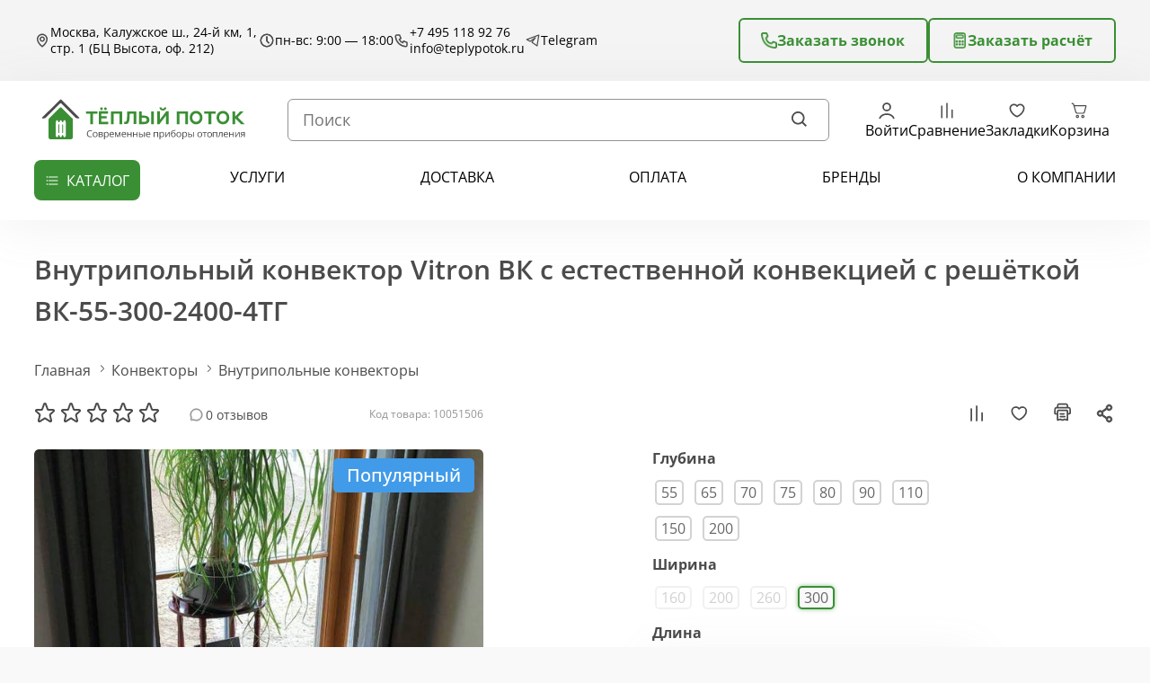

--- FILE ---
content_type: text/html; charset=utf-8
request_url: https://teplypotok.ru/konvektory/vnutripolnye-konvektory-2/konvektor-vnutripolnyy-vitron-bez-ventilyatora-s-reshetkoy-tsveta-serebro-vk-55-300-2400-4tg/
body_size: 72543
content:
<!DOCTYPE html>
<!--[if IE]><![endif]-->
<!--[if IE 8 ]><html dir="ltr" lang="ru" class="ie8"><![endif]-->
<!--[if IE 9 ]><html dir="ltr" lang="ru" class="ie9"><![endif]-->
<!--[if (gt IE 9)|!(IE)]><!-->
<html dir="ltr" lang="ru">
<!--<![endif]-->
<head>
<meta charset="UTF-8">
<meta name="viewport" content="width=device-width, initial-scale=1">
<meta name="format-detection" content="telephone=no">
<meta name="format-detection" content="address=no">
<meta http-equiv="X-UA-Compatible" content="IE=edge">
<title>Внутрипольный конвектор Vitron ВК с естественной конвекцией с решёткой ВК-55-300-2400-4ТГ купить в Москве по цене 54838.00 рублей в интернет магазине Тёплый Поток</title>
<link rel="shortcut icon" href="image/favicon.ico" type="image/x-icon">
<script src="https://teplypotok.ru/catalog/view/theme/default/javascript/bus_cache/bus_loading_lazy.js?time=1768388262" type="text/javascript" async=""></script>
<link href="https://teplypotok.ru/catalog/view/theme/default/stylesheet/fonts/OpenSans/OpenSans-Regular.woff2" type="font/woff2" rel="preload" as="font" crossorigin="anonymous" />
<link href="https://teplypotok.ru/image/bus_cache/css/488126711e3060f76bd19fcebec19bcf.css?time=1768388262" type="text/css" rel="stylesheet preload" media="screen" as="style" />
<link href="https://teplypotok.ru/image/bus_cache/js/1419d7135c11ba0d312a07ed83b7e4ac.js?time=1768388262" rel="preload" as="script"  />

<script src="https://teplypotok.ru/image/bus_cache/js/1419d7135c11ba0d312a07ed83b7e4ac.js?time=1768388262" type="text/javascript"></script>

<base href="https://teplypotok.ru/">
<meta name="description" content="Внутрипольный конвектор Vitron ВК с естественной конвекцией с решёткой ВК-55-300-2400-4ТГ купить в Москве по цене 54838.00 рублей от производителя в интернет магазине Тёплый Поток | Доставка по Москве и России ☎️ +7 495 118 92 76">
<meta name="p:domain_verify" content="f0f9c810b590dec28e4c6694a0cbf91a"/>



<!-- <link rel="preconnect" href="https://www.googletagmanager.com" > -->
<!-- <link rel="preconnect" href="https://mc.yandex.ru" > -->
<!-- <link rel="preconnect" href="https://code.jquery.com" > -->
<!-- <link rel="preconnect" href="https://code.jivo.ru" > -->
<!-- <link rel="preconnect" href="https://cdn.jsdelivr.net/" > -->

    
<!-- <link rel='preload' as='script' href='https://code.jquery.com/jquery-2.2.2.min.js'/> -->

<link href="https://teplypotok.ru/konvektory/vnutripolnye-konvektory-2/konvektor-vnutripolnyy-vitron-bez-ventilyatora-s-reshetkoy-tsveta-serebro-vk-55-300-2400-4tg/" rel="canonical">
<link href="https://teplypotok.ru/image/catalog/photoeditorsdk-export.png" rel="icon">









        
      




<!-- <link rel='preload' as='script' href='/catalog/view/theme/default/vendor/owl/owl.carousel.min.js'/> -->






<!-- <link rel='preload' as='script' href='catalog/view/javascript/ldev_question/stepper.js'/> -->

<!-- <link rel='preload' as='script' href='catalog/view/javascript/jquery/magnific/jquery.magnific-popup.min.js'/> -->

<!-- <link rel='preload' as='script' href='catalog/view/javascript/jquery/datetimepicker/moment/moment.min.js'/> -->
<script defer src="catalog/view/javascript/jquery/datetimepicker/moment/moment.min.js"></script>
<!-- <link rel='preload' as='script' href='catalog/view/javascript/jquery/datetimepicker/moment/moment-with-locales.min.js'/> -->
<script defer src="catalog/view/javascript/jquery/datetimepicker/moment/moment-with-locales.min.js"></script>
<!-- <link rel='preload' as='script' href='catalog/view/javascript/jquery/datetimepicker/bootstrap-datetimepicker.min.js'/> -->
<script defer src="catalog/view/javascript/jquery/datetimepicker/bootstrap-datetimepicker.min.js"></script>
<!-- <link rel='preload' as='script' href='catalog/view/theme/default/js/ajax_colors.js'/> -->

<!-- <link rel='preload' as='script' href='catalog/view/javascript/search_suggestion.js'/> -->

<!-- <link rel='preload' as='script' href='catalog/view/javascript/search_suggestion_autocomplete.js'/> -->

<!-- <link rel='preload' as='script' href='/catalog/view/theme/default/vendor/jquery.inputmask.js'/> -->

<!-- <link rel='preload' as='script' href='/catalog/view/javascript/jquery/swiper/js/swiper.min.js'/> -->

<!-- <link rel='preload' as='script' href='/catalog/view/javascript/jquery/swiper/js/swiper.jquery.min.js'/> -->

<!-- <link rel='preload' as='script' href='catalog/view/javascript/jquery/swiper/js/swiper.jquery.js'/> -->
<script src="catalog/view/javascript/jquery/swiper/js/swiper.jquery.js"></script>
<!-- <link rel='preload' as='script' href='catalog/view/javascript/ocdevwizard/form_builder/global.js?v=1.3.2'/> -->

<!-- <link rel='preload' as='script' href='catalog/view/javascript/hpmodel/hpmodel.js'/> -->

<!-- <link rel='preload' as='script' href='https://api-maps.yandex.ru/2.1/?lang=ru_RU&amp;apikey=989a4fee-f879-4bdc-985a-57f004117320'/> -->


<!-- <script>
if ($(window).width() > 767 && $(window).width() < 1280) {
    function init() {
        var myMap = new ymaps.Map("header-map", {
            center: [55.585247, 37.473118],
            zoom: 10
        }, {
            searchControlProvider: 'yandex#search'
        });

        myMap.geoObjects
            .add(new ymaps.Placemark([55.585247, 37.473118], {
                balloonContent: '<b>Тёплый поток</b></br>Москва, Калужское ш., 24-й км, 1, стр. 1 (БЦ Высота, оф. 212)',
                iconCaption: 'Наше местоположение'
            }, {
                preset: 'islands#greenDotIconWithCaption'
            }));
    }

	ymaps.ready(init);
}
</script> -->


<script>
// выполнить код при появлении отложенного блока
window.addEventListener('busLoadingLazyId-c48123ee63ce119aacce29b08444d69d1', function() {
      if (document.readyState == 'loading') {
            document.addEventListener('DOMContentLoaded', function() {
console.log('1111111111');
                  $('.header__trigger').on('mouseenter', function () {
                        $(this).addClass('active');
                        $('.header__dropdown').addClass('active');
                        $('body').addClass('blur');
                  });

                  $('.header__trigger, .header__dropdown').on('mouseleave', function () {
                        setTimeout(function () {
                              if (!$('.header__trigger:hover').length && !$('.header__dropdown:hover').length) {
                                    $('.header__trigger').removeClass('active');
                                    $('.header__dropdown').removeClass('active');
                                    $('body').removeClass('blur');
                              }
                        }, 100);
                  });
                  if (typeof createTab == 'function') {
                        createTab('.header__tab', '.header .tabs__content');
                  }
	$('.mouseHoverMenu').mouseenter(function () {
		$('.drop-brand').addClass('open');
	});

	$('.HoverOut').mouseenter(function () {
		$('.drop-brand').removeClass('open');
	});

	$('.drop-brand').mouseleave(function () {
		$('.drop-brand').removeClass('open');
	});
            });
      } else {
console.log('2222222222');
            $('.header__trigger').on('mouseenter', function () {
                  $(this).addClass('active');
                  $('.header__dropdown').addClass('active');
                  $('body').addClass('blur');
            });

            $('.header__trigger, .header__dropdown').on('mouseleave', function () {
                  setTimeout(function () {
                        if (!$('.header__trigger:hover').length && !$('.header__dropdown:hover').length) {
                              $('.header__trigger').removeClass('active');
                              $('.header__dropdown').removeClass('active');
                              $('body').removeClass('blur');
                        }
                  }, 100);
            });
            if (typeof createTab == 'function') {
                  createTab('.header__tab', '.header .tabs__content');
            }
	$('.mouseHoverMenu').mouseenter(function () {
		$('.drop-brand').addClass('open');
	});

	$('.HoverOut').mouseenter(function () {
		$('.drop-brand').removeClass('open');
	});

	$('.drop-brand').mouseleave(function () {
		$('.drop-brand').removeClass('open');
	});
      }
});

// выполнить код при появлении отложенного блока
window.addEventListener('busLoadingLazyId-d685b11f68c6b8928fd6a2a54ced93121', function() {
      if (document.readyState == 'loading') {
            document.addEventListener('DOMContentLoaded', function() {
                  $('.mobile-menu__head').on('click', function (e) {
                        e.preventDefault();
                        $(this).parents('.mobile-menu__content').removeClass('show');
                        busLoadingLazy.start();
                  });
                  if (typeof createTab == 'function') {
                        createTab('.mobile-menu__tab', '.mobile-menu .tabs__content');
                  }
            $('.tabs__content').each(function () {
                const $tabsContent = $(this);

                $tabsContent.find('.mobile-menu__select').on("click",function (e) {
                    e.preventDefault();

                    const $parent = $(this).closest('.tabs__content');

                    $parent.find('.mobile-menu__select').removeClass('active');
                    $parent.find('.mobile-menu__content').removeClass('show');

                    $(this).addClass('active');

                    const index = $(this).index();

                    $parent.find('.mobile-menu__content').eq(index).addClass('show');
                });
            });
            });
      } else {
            $('.mobile-menu__head').on('click', function (e) {
                  e.preventDefault();
                  $(this).parents('.mobile-menu__content').removeClass('show');
                  busLoadingLazy.start();
            });
            if (typeof createTab == 'function') {
                  createTab('.mobile-menu__tab', '.mobile-menu .tabs__content');
            }
            $('.tabs__content').each(function () {
                const $tabsContent = $(this);

                $tabsContent.find('.mobile-menu__select').on("click",function (e) {
                    e.preventDefault();

                    const $parent = $(this).closest('.tabs__content');

                    $parent.find('.mobile-menu__select').removeClass('active');
                    $parent.find('.mobile-menu__content').removeClass('show');

                    $(this).addClass('active');

                    const index = $(this).index();

                    $parent.find('.mobile-menu__content').eq(index).addClass('show');
                });
            });
      }
});

document.addEventListener('DOMContentLoaded', function() {
if ('busLoadingLazy' in window) {
      busLoadingLazy.start();
}

      $('.header__button').one('click', function (e) {
            e.preventDefault();
            if ('busLoadingLazy' in window) {
                  busLoadingLazy.start({element:'[data-busloadinglazy-id=\'d685b11f68c6b8928fd6a2a54ced93121\']', lazy:true});
                  busLoadingLazy.start({elements:'[data-busloadinglazy-src*=\'catalog/view/theme/default/images/socials-\']', lazy:true});
            }
      });
      $('.footer__button').one('click', function (e) {
            e.preventDefault();
            if ('busLoadingLazy' in window) {
                  busLoadingLazy.start({element:'[data-busloadinglazy-id=\'d685b11f68c6b8928fd6a2a54ced93121\']', lazy:true});
                  busLoadingLazy.start({elements:'[data-busloadinglazy-src*=\'catalog/view/theme/default/images/socials-\']', lazy:true});
            }
      });
});
</script>
<script>
            var jivoWidgetId = "apLQFwMkij";
            var jivoStatus = "1";
            var jivoLogged = "";
            var jivoName = "";
            var jivoEmail = "";
            var jivoPhone = "";
            var jivoDescription = "";
         </script>
<!-- <link rel='preload' as='script' href='/catalog/view/javascript/bootstrap/js/bootstrap.min.js'/> -->
<script defer src="/catalog/view/javascript/bootstrap/js/bootstrap.min.js"></script>
<!-- Global site tag (gtag.js) - Google Analytics -->

<script>
    window.dataLayer = window.dataLayer || [];
    function gtag(){dataLayer.push(arguments);}
    gtag('js', new Date());

    gtag('config', 'G-LJHKDTB2KB');
    
    (function(_,r,e,t,a,i,l){_['retailCRMObject']=a;_[a]=_[a]||function(){(_[a].q=_[a].q||[]).push(arguments)};_[a].l=1*new Date();l=r.getElementsByTagName(e)[0];i=r.createElement(e);i.async=!0;i.src=t;window.addEventListener('busCache', function() {l.parentNode.insertBefore(i,l);})})(window,document,'script','https://collector.retailcrm.pro/w.js','_rc');
        
        _rc('create', 'RC-85107084745-2');
        _rc('send', 'pageView');
</script>
<!-- Yandex.Metrika counter -->
<script>
    (function(m,e,t,r,i,k,a){m[i]=m[i]||function(){(m[i].a=m[i].a||[]).push(arguments)};
        m[i].l=1*new Date();k=e.createElement(t),a=e.getElementsByTagName(t)[0],k.async=1,k.src=r,window.addEventListener('busCache', function() {a.parentNode.insertBefore(k,a);})})
    (window, document, "script", "https://mc.yandex.ru/metrika/tag.js", "ym");

    ym(70376134, "init", {
        clickmap:true,
        trackLinks:true,
        accurateTrackBounce:true,
        webvisor:true
    });
</script>


<style>
</style>
      
<script src="catalog/view/javascript/articles.js?v=84"></script>
<link href="catalog/view/theme/default/stylesheet/articles.css?v=84" rel="stylesheet">			
<script defer src="catalog/view/javascript/oc_quantity.js" type="text/javascript"></script>

<script type="text/javascript"><!--
(function(window) {
'use strict';
	if (!('busCache' in window)) {
		window.busCache = {};
	}
	busCache.timeinterval = false;
	busCache.status = false;
	busCache.start = function(busAppSetting) {
		if (busCache.status == false) {
			busCache.status = true;
			window.removeEventListener('pagehide', busCache.start, {once:true, passive:true});
			window.removeEventListener('scroll', busCache.start, {once:true, passive:true});
			window.removeEventListener('mousemove', busCache.start, {once:true, passive:true});
			window.removeEventListener('touchstart', busCache.start, {once:true, passive:true});

		} else {
			console.log('bus_cache уже работает!');
			return 'bus_cache уже работает!';
		}

		if (typeof window.CustomEvent !== 'function') {
			window.CustomEvent = function(event, params) {
				params = params || {bubbles:false, cancelable:false, detail:null};

				var evt = document.createEvent('CustomEvent');
				evt.initCustomEvent(event, params.bubbles, params.cancelable, params.detail);
				return evt;
			};
		}

		document.dispatchEvent(new CustomEvent('busCache', {bubbles: true}));
	};

	busCache.loadStyle = function(url, callback, setting) {
		var s = document.querySelector('link[href*="' + url + '"]');

		if (s && typeof setting != 'object') {
			if (typeof callback == 'function') {
				if (s.getAttribute('data-start')) {
					s.addEventListener('readystatechange', callback);
					s.addEventListener('load', callback);
				} else {
					setTimeout(callback, 1);
				}
			}

			return s;
		} else {
			s = document.createElement('link');
			s.href = url;
			s.type = 'text/css';
			s.rel = 'stylesheet';

			if (typeof callback == 'function') {
				s.addEventListener('readystatechange', function() {
					s.removeAttribute('data-start');
				});
				s.addEventListener('load', function() {
					s.removeAttribute('data-start');
				});
				s.addEventListener('readystatechange', callback);
				s.addEventListener('load', callback);
			}

			if (typeof setting == 'object') {
				for (var ss in setting) {
					s.setAttribute(ss, setting[ss]);
				}
			}

			if ('head' in document) {
				document.head.appendChild(s);
			}

			return s;
		}
	};
	busCache.loadScript = function(url, callback, setting) {
		var s = document.querySelector('script[src*="' + url + '"]');

		if (s && typeof setting != 'object') {
			if (typeof callback == 'function') {
				if (s.getAttribute('data-start')) {
					s.addEventListener('readystatechange', callback);
					s.addEventListener('load', callback);
				} else {
					setTimeout(callback, 1);
				}
			}

			return s;
		} else {
			s = document.createElement('script');
			s.src = url;
			s.type = 'text/javascript';
			s.setAttribute('data-start', true);

			if (typeof callback == 'function') {
				s.addEventListener('readystatechange', function() {
					s.removeAttribute('data-start');
				});
				s.addEventListener('load', function() {
					s.removeAttribute('data-start');
				});
				s.addEventListener('readystatechange', callback);
				s.addEventListener('load', callback);
			}

			if (typeof setting == 'object') {
				for (var ss in setting) {
					s.setAttribute(ss, setting[ss]);
				}
			}

			if ('head' in document) {
				document.head.appendChild(s);
			}

			return s;
		}
	};

	window.addEventListener('DOMContentLoaded', function() {
		window.addEventListener('pagehide', busCache.start, {once:true, passive:true});
		window.addEventListener('scroll', busCache.start, {once:true, passive:true});
		window.addEventListener('mousemove', busCache.start, {once:true, passive:true});
		window.addEventListener('touchstart', busCache.start, {once:true, passive:true});
	}, {once:true, passive:true});


	window.addEventListener('busCache', function() {
		busCache.loadStyle('/catalog/view/theme/default/vendor/owl/owl.carousel.min.css?time=1768388262');
		busCache.loadStyle('https://cdn.jsdelivr.net/npm/select2@4.0.12/dist/css/select2.min.css?time=1768388262');
		busCache.loadStyle('https://code.jquery.com/ui/1.12.1/themes/base/jquery-ui.css?time=1768388262');
		busCache.loadStyle('https://cdn.jsdelivr.net/gh/fancyapps/fancybox@3.5.7/dist/jquery.fancybox.min.css?time=1768388262');
		busCache.loadStyle('catalog/view/javascript/font-awesome/css/font-awesome.min.css?time=1768388262');
		busCache.loadStyle('catalog/view/javascript/jquery/magnific/magnific-popup.css?time=1768388262');
		busCache.loadScript('https://code.jivo.ru/widget/apLQFwMkij?time=1768388262');
		busCache.loadScript('https://www.google.com/recaptcha/api.js?time=1768388262');
		busCache.loadScript('https://www.googletagmanager.com/gtag/js?id=G-LJHKDTB2KB&time=1768388262');
	});
})(window);
//--></script>
</head>
<body>
    <noscript><div><img loading="lazy" src="https://mc.yandex.ru/watch/70376134" style="position:absolute; left:-9999px;" alt=""></div></noscript>
    <!-- === HEADER === -->
    <header class="header">

      <!-- Simple alert START -->
      
      <!-- Simple alert END -->
      
        <div class="header__upper">
            <div class="center-bl">
                <div class="header__top">
                    <div class="header__items">
                        <div class="header__item">
                            <img loading="lazy" src="/catalog/view/theme/default/images/location.svg" alt="header icon">
                            Москва, Калужское ш., 24-й км, 1, стр. 1 (БЦ Высота, оф. 212)
                        </div>

                        <div class="header__item">
                            <img loading="lazy" src="/catalog/view/theme/default/images/time.svg" alt="header icon">
                            пн-вс: 9:00 — 18:00
                        </div>

                        <div class="header__item">
                            <img loading="lazy" src="/catalog/view/theme/default/images/phone_head.svg" alt="header icon">
                            <div class="header__links">
                                <a class="header__link" href="tel:+74951189276" onclick="ym(70376134,'reachGoal','phone'); return true;">+7 495 118 92 76</a>
                                <a class="header__link" href="mailto:info@teplypotok.ru" onclick="ym(70376134,'reachGoal','mail'); return true;" target="_blank">info@teplypotok.ru</a>
                            </div>
                        </div>
                                                <a class="header__item" href="https://t.me/+79311115879" onclick="ym(70376134,'reachGoal','socset'); return true;" target="_blank">
                            <img loading="lazy" src="/catalog/view/theme/default/images/tg.svg" alt="header icon">
                            Telegram
                        </a>
                                            </div>

                    <div class="header__btns">
                        <a class="btn btn--outline" data-fancybox href="#modalCall">
                            <img loading="lazy" src="/catalog/view/theme/default/images/phone-green.png" alt="btn icon">
                            Заказать звонок
                        </a>
                        <a class="btn btn--outline" data-fancybox href="#calculatorModal">
                            <img loading="lazy" src="/catalog/view/theme/default/images/calc-green.png" alt="btn icon">
                            Заказать расчёт
                        </a>
                    </div>
                </div>
            </div>
        </div>

        <div class="header__main">
            <div class="center-bl">
                <div class="header__inner">
                    <a class="header__button" href="#mobileMenu">
                        <img loading="lazy" src="/catalog/view/theme/default/images/header-btn.svg" alt="header btn">
                        <img loading="lazy" src="/catalog/view/theme/default/images/x-close.svg" alt="header btn">
                    </a>
                                        <a href="https://teplypotok.ru/" class="header__logolink">
                        <img class="header__logo" src="/catalog/view/theme/default/images/logo_new.svg" alt="logo">
                    </a>
                                        <form class="search" action="index.php?route=product/search" method="get">
    <input type="text" name="search" placeholder="Поиск" value="" >
    <button class="search__btn">
        <img loading="lazy" src="/catalog/view/theme/default/images/search.svg" width="24" height="24" alt="search icon">
    </button>
    <input type="hidden" value="product/search"  name="route">
</form>

                    <div class="header__boxes">
                        <a class="header__box" href="login/">
                            <svg width="24" height="24" viewBox="0 0 24 24" fill="none"
                                xmlns="http://www.w3.org/2000/svg">
                                <path
                                    d="M19.7274 20.4471C19.2716 19.1713 18.2672 18.0439 16.8701 17.2399C15.4729 16.4358 13.7611 16 12 16C10.2389 16 8.52706 16.4358 7.12991 17.2399C5.73276 18.0439 4.72839 19.1713 4.27259 20.4471"
                                    stroke="#4B4B4B" stroke-width="1.75" stroke-linecap="round" />
                                <circle cx="12" cy="8" r="4" stroke="#4B4B4B" stroke-width="1.75"
                                    stroke-linecap="round" />
                            </svg>
                            <span>
                                                                Войти
                                                            </span>
                        </a>

                        <a class="header__box" href="https://teplypotok.ru/compare/">
                            <svg width="25" height="24" viewBox="0 0 25 24" fill="none"
                                xmlns="http://www.w3.org/2000/svg">
                                <path d="M6.5 7.04762L6.5 20M12.5 4L12.5 20M18.5 11.619L18.5 20" stroke="#4B4B4B"
                                    stroke-width="1.75" stroke-linecap="round" stroke-linejoin="round" />
                            </svg>
                            <span>Сравнение</span>
                            <span id="compare-total"></span>
                        </a>

                        <a class="header__box" href="https://teplypotok.ru/wishlist/">
                            <svg width="25" height="24" viewBox="0 0 25 24" fill="none"
                                xmlns="http://www.w3.org/2000/svg">
                                <path
                                    d="M8.9 5C6.47 5 4.5 7.00868 4.5 9.4864C4.5 13.9728 9.7 18.0513 12.5 19C15.3 18.0513 20.5 13.9728 20.5 9.4864C20.5 7.00868 18.53 5 16.1 5C14.612 5 13.296 5.75331 12.5 6.90631C12.0943 6.31705 11.5553 5.83614 10.9286 5.50431C10.302 5.17248 9.60612 4.99949 8.9 5Z"
                                    stroke="#4B4B4B" stroke-width="1.75" stroke-linecap="round"
                                    stroke-linejoin="round" />
                            </svg>
                            <span>Закладки</span>
                            <span id="wishlist-total"></span>
                        </a>

                        <div class="wrapper-cart">
<a class="header__box cart_head" href="https://teplypotok.ru/simplecheckout/">
    <svg width="20" height="20" viewBox="0 0 20 20" fill="none"
        xmlns="http://www.w3.org/2000/svg">
        <path
            d="M2.99707 3.49597C2.99707 3.36336 3.04975 3.23619 3.14352 3.14242C3.23729 3.04865 3.36446 2.99597 3.49707 2.99597H3.93507C4.66207 2.99597 5.08007 3.46897 5.32207 3.94097C5.48707 4.26397 5.60607 4.65797 5.70507 4.99997H16.0001C16.1546 5.00002 16.307 5.03587 16.4453 5.10472C16.5837 5.17356 16.7042 5.27353 16.7974 5.39677C16.8906 5.52001 16.9539 5.66317 16.9825 5.81502C17.0111 5.96687 17.0041 6.12328 16.9621 6.27197L15.4661 11.547C15.3471 11.9655 15.0948 12.3338 14.7476 12.596C14.4004 12.8582 13.9772 13 13.5421 13H8.46307C8.02435 13.0001 7.59774 12.856 7.24899 12.5898C6.90023 12.3237 6.64867 11.9502 6.53307 11.527L5.89107 9.17197L5.88107 9.13997L4.85107 5.64197L4.75107 5.30497C4.65107 4.95897 4.56307 4.65297 4.43107 4.39597C4.27207 4.08597 4.12607 3.99597 3.93507 3.99597H3.49707C3.36446 3.99597 3.23729 3.94329 3.14352 3.84952C3.04975 3.75576 2.99707 3.62858 2.99707 3.49597ZM6.84507 8.86997L7.49807 11.266C7.55597 11.4775 7.68178 11.6641 7.85615 11.7971C8.03052 11.9301 8.24377 12.0021 8.46307 12.002H13.5431C13.7605 12.0018 13.972 11.9307 14.1454 11.7995C14.3188 11.6683 14.4447 11.4842 14.5041 11.275L16.0001 5.99997H6.00007L6.84507 8.86997ZM10.0001 15.499C10.0001 15.8968 9.84204 16.2783 9.56073 16.5596C9.27943 16.8409 8.8979 16.999 8.50007 16.999C8.10225 16.999 7.72071 16.8409 7.43941 16.5596C7.15811 16.2783 7.00007 15.8968 7.00007 15.499C7.00007 15.1011 7.15811 14.7196 7.43941 14.4383C7.72071 14.157 8.10225 13.999 8.50007 13.999C8.8979 13.999 9.27943 14.157 9.56073 14.4383C9.84204 14.7196 10.0001 15.1011 10.0001 15.499ZM9.00007 15.499C9.00007 15.3664 8.94739 15.2392 8.85362 15.1454C8.75986 15.0516 8.63268 14.999 8.50007 14.999C8.36746 14.999 8.24028 15.0516 8.14652 15.1454C8.05275 15.2392 8.00007 15.3664 8.00007 15.499C8.00007 15.6316 8.05275 15.7588 8.14652 15.8525C8.24028 15.9463 8.36746 15.999 8.50007 15.999C8.63268 15.999 8.75986 15.9463 8.85362 15.8525C8.94739 15.7588 9.00007 15.6316 9.00007 15.499ZM15.0001 15.499C15.0001 15.8968 14.842 16.2783 14.5607 16.5596C14.2794 16.8409 13.8979 16.999 13.5001 16.999C13.1022 16.999 12.7207 16.8409 12.4394 16.5596C12.1581 16.2783 12.0001 15.8968 12.0001 15.499C12.0001 15.1011 12.1581 14.7196 12.4394 14.4383C12.7207 14.157 13.1022 13.999 13.5001 13.999C13.8979 13.999 14.2794 14.157 14.5607 14.4383C14.842 14.7196 15.0001 15.1011 15.0001 15.499ZM14.0001 15.499C14.0001 15.3664 13.9474 15.2392 13.8536 15.1454C13.7599 15.0516 13.6327 14.999 13.5001 14.999C13.3675 14.999 13.2403 15.0516 13.1465 15.1454C13.0527 15.2392 13.0001 15.3664 13.0001 15.499C13.0001 15.6316 13.0527 15.7588 13.1465 15.8525C13.2403 15.9463 13.3675 15.999 13.5001 15.999C13.6327 15.999 13.7599 15.9463 13.8536 15.8525C13.9474 15.7588 14.0001 15.6316 14.0001 15.499Z"
            fill="#4B4B4B" />
    </svg>
        <span>Корзина</span>
</a>
<div class="drop-cart-header">
    <div class="catalog-page cart">
        <div class="catalog-list">
                            Ваша корзина пуста!
                    </div>
    </div>
    </div>
</div>
                    </div>

                    <div class="header__socials">
                        <a class="header__social" href="https://t.me/+79311115879" onclick="ym(70376134,'reachGoal','socset'); return true;" target="_blank">
                            <img loading="lazy" src="/catalog/view/theme/default/images/soc-1.svg" alt="social icon">
                        </a>
                        <a class="header__social" href="tel:+74951189276" onclick="ym(70376134,'reachGoal','phone'); return true;">
                            <img loading="lazy" src="/catalog/view/theme/default/images/soc-2.svg" alt="social icon">
                        </a>
                    </div>
                </div>
                <div loading="lazy" data-busloadinglazy-id="c48123ee63ce119aacce29b08444d69d1" data-busloadinglazy-res="768"><noscript><div class="header__bottom">
    <div class="header__catalog">
        <button class="header__trigger">
            каталог
        </button>

        <div class="header__dropdown">
            <div class="header__tabs">
                                <a class="header__tab active" href="/konvektory/">Конвекторы</a>
                                <a class="header__tab" href="/radiatory/">Радиаторы</a>
                                <a class="header__tab" href="/polotencesushiteli/">Полотенцесушители</a>
                                <a class="header__tab" href="https://teplypotok.ru/teplyy-pol/">Тёплый пол</a>
                            </div>

                        
            <div class="tabs__content  active">
                <div class="tabs__wrapper">
                    <div class="header__cols">
                                                <div class="header__col">
                                                        <a class="header__title" href="/konvektory/vnutripolnye-konvektory-2/">Внутрипольные конвекторы</a>	
                                                                                    <ul class="header__anchors">
                                                                <li>
                                    <a href="https://teplypotok.ru/konvektory/vnutripolnye-konvektory-2/vodyanye-vnutripolnye-konvektory">Водяные</a>
                                </li>
                                                                <li>
                                    <a href="https://teplypotok.ru/konvektory/vnutripolnye-konvektory-2/vnutripolnyy-elektricheskiy-konvektor">Электрические</a>
                                </li>
                                                                <li>
                                    <a href="https://teplypotok.ru/konvektory/vnutripolnye-konvektory-2/vnutripolnye-konvektory-s-estestvennoy-konvekciey">С естественной конвекцией</a>
                                </li>
                                                                <li>
                                    <a href="https://teplypotok.ru/konvektory/vnutripolnye-konvektory-2/vnutripolnye-konvektory-s-prinuditelnoy-konvkciey">С принудительной конвекцией</a>
                                </li>
                                                                <li>
                                    <a href="https://teplypotok.ru/konvektory/vnutripolnye-konvektory-2/konvektory-vnutripolnye-s-ventilyatorom">С вентилятором</a>
                                </li>
                                                            </ul>
                                                    </div>
                                                <div class="header__col">
                                                        <a class="header__title" href="https://teplypotok.ru/konvektory/nastennye-konvektory/">Настенные конвекторы</a>	
                                                                                    <ul class="header__anchors">
                                                                <li>
                                    <a href="https://teplypotok.ru/konvektory/nastennye-konvektory/vodyanye-nastennye-konvektory">Водяные</a>
                                </li>
                                                                <li>
                                    <a href="https://teplypotok.ru/konvektory/nastennye-konvektory/vertikalnye-nastennye-konvektory">Вертикальные</a>
                                </li>
                                                                <li>
                                    <a href="https://teplypotok.ru/konvektory/nastennye-konvektory/nastennye-konvektory-s-termoregulyatorom">С терморегулятором</a>
                                </li>
                                                            </ul>
                                                    </div>
                                                <div class="header__col">
                                                        <a class="header__title" href="https://teplypotok.ru/konvektory/napolnye-konvektory/">Напольные конвекторы</a>	
                                                                                    <ul class="header__anchors">
                                                                <li>
                                    <a href="https://teplypotok.ru/konvektory/napolnye-konvektory/dizayn-radiator-napolnyy">Напольные дизайн конвекторы</a>
                                </li>
                                                                <li>
                                    <a href="https://teplypotok.ru/konvektory/napolnye-konvektory/vodyanye-napolnye-konvektory">Водяные</a>
                                </li>
                                                            </ul>
                                                    </div>
                                                <div class="header__col">
                                                        <a class="header__title" href="">По параметрам</a>	
                                                                                    <ul class="header__anchors">
                                                                <li>
                                    <a href="https://teplypotok.ru/konvektory/konvektory-s-ventilyatorom">С вентилятором</a>
                                </li>
                                                                <li>
                                    <a href="https://teplypotok.ru/konvektory/vodyanye-konvektory">Водяные</a>
                                </li>
                                                            </ul>
                                                    </div>
                                                <div class="header__col">
                                                        <a class="header__title" href="https://teplypotok.ru/konvektory/reshyotki-dlya-konvektorov/">Решётки для конвекторов</a>	
                                                                                    <ul class="header__anchors">
                                                                <li>
                                    <a href="https://teplypotok.ru/konvektory/reshyotki-dlya-konvektorov/?ocf=F1397S2V1452203136">Рулонная</a>
                                </li>
                                                                <li>
                                    <a href="https://teplypotok.ru/konvektory/reshyotki-dlya-konvektorov/?ocf=F1398S2V457086307">Деревянная</a>
                                </li>
                                                                <li>
                                    <a href="https://teplypotok.ru/konvektory/reshyotki-dlya-konvektorov/?ocf=F1398S2V1733039325">Алюминиевая</a>
                                </li>
                                                            </ul>
                                                    </div>
                                                <div class="header__col">
                                                        <a class="header__title" href="https://teplypotok.ru/konvektory/armatura-dlya-konvektorov/">Арматура для конвекторов</a>	
                                                                                    <ul class="header__anchors">
                                                            </ul>
                                                    </div>
                                                <div class="header__col">
                                                        <a class="header__title" href="https://teplypotok.ru/konvektory/tyoplyj-plintus/">Теплый плинтус</a>	
                                                                                    <ul class="header__anchors">
                                                            </ul>
                                                    </div>
                                                <div class="header__col">
                                                        <a class="header__title" href="https://teplypotok.ru/konvektory/komplektaciya/">Комплектация</a>	
                                                                                    <ul class="header__anchors">
                                                            </ul>
                                                    </div>
                                            </div>
                </div>
            </div>
            
                        
            <div class="tabs__content ">
                <div class="tabs__wrapper">
                    <div class="header__cols">
                                                <div class="header__col">
                                                        <a class="header__title" href="https://teplypotok.ru/radiatory/trubchatye-radiatory/">Трубчатые радиаторы</a>	
                                                                                    <ul class="header__anchors">
                                                                <li>
                                    <a href="https://teplypotok.ru/radiatory/trubchatye-radiatory/vertikalnye-trubchatye-radiatory">Вертикальные</a>
                                </li>
                                                                <li>
                                    <a href="https://teplypotok.ru/radiatory/trubchatye-radiatory/gorizontalnye-trubchatye-radiatory">Горизонтальные</a>
                                </li>
                                                                <li>
                                    <a href="https://teplypotok.ru/radiatory/trubchatye-radiatory/nizkie-trubchatye-radiatory">Низкие радиаторы</a>
                                </li>
                                                                <li>
                                    <a href="https://teplypotok.ru/radiatory/trubchatye-radiatory/napolnye-trubchatye-radiatory-otopleniya">Напольные радиаторы</a>
                                </li>
                                                                <li>
                                    <a href="https://teplypotok.ru/radiatory/trubchatye-radiatory/trubchatye-radiatory-s-pryamougolnym-profilem">С прямоугольным профилем</a>
                                </li>
                                                                <li>
                                    <a href="https://teplypotok.ru/radiatory/trubchatye-radiatory/trubchatye-radiatory-s-bokovym-podklyucheniem">С боковым подключением</a>
                                </li>
                                                                <li>
                                    <a href="https://teplypotok.ru/radiatory/trubchatye-radiatory/trubchatye-radiatory-s-nizhnim-podklyucheniem">С нижним подключением</a>
                                </li>
                                                            </ul>
                                                    </div>
                                                <div class="header__col">
                                                        <a class="header__title" href="https://teplypotok.ru/radiatory/bimetallicheskie-radiatory/">Биметаллические радиаторы</a>	
                                                                                    <ul class="header__anchors">
                                                                <li>
                                    <a href="https://teplypotok.ru/radiatory/bimetallicheskie-radiatory/bimetallicheskie-radiatory-s-nizhnim-podkljucheniem">С нижним подключением</a>
                                </li>
                                                                <li>
                                    <a href="https://teplypotok.ru/radiatory/bimetallicheskie-radiatory/bimetallicheskie-radiatory-s-bokovym-podklyucheniem">С боковым подключением</a>
                                </li>
                                                                <li>
                                    <a href="https://teplypotok.ru/radiatory/bimetallicheskie-radiatory/vertikalnye-bimetallicheskie-radiatory">Вертикальные</a>
                                </li>
                                                                <li>
                                    <a href="https://teplypotok.ru/radiatory/bimetallicheskie-radiatory/monolitnye-bimetallicheskie-radiatory">Монолитные</a>
                                </li>
                                                            </ul>
                                                    </div>
                                                <div class="header__col">
                                                        <a class="header__title" href="https://teplypotok.ru/radiatory/panelnye-radiatory/">Панельные радиаторы</a>	
                                                                                    <ul class="header__anchors">
                                                            </ul>
                                                    </div>
                                                <div class="header__col">
                                                        <a class="header__title" href="https://teplypotok.ru/radiatory/armatura-dlya-radiatorov/">Арматура для радиаторов</a>	
                                                                                    <ul class="header__anchors">
                                                                <li>
                                    <a href="https://teplypotok.ru/radiatory/armatura-dlya-radiatorov/?ocf=F1182S2V3957302190">Арматура для бокового подключения</a>
                                </li>
                                                                <li>
                                    <a href="https://teplypotok.ru/radiatory/armatura-dlya-radiatorov/?ocf=F1182S2V357682577">Арматура для нижнего подключения</a>
                                </li>
                                                                <li>
                                    <a href="https://teplypotok.ru/radiatory/armatura-dlya-radiatorov/?ocf=F1178S2V1599280239V3741315919">Осевые вентили</a>
                                </li>
                                                                <li>
                                    <a href="https://teplypotok.ru/radiatory/armatura-dlya-radiatorov/?ocf=F1177S2V461226045">Узел подключения белый</a>
                                </li>
                                                                <li>
                                    <a href="https://teplypotok.ru/radiatory/armatura-dlya-radiatorov/?ocf=F1177S2V4107600180V1873219202">Узел подключения черный</a>
                                </li>
                                                                <li>
                                    <a href="https://teplypotok.ru/radiatory/armatura-dlya-radiatorov/?ocf=F1S0V35">Радиаторные комплекты</a>
                                </li>
                                                            </ul>
                                                    </div>
                                                <div class="header__col">
                                                        <a class="header__title" href="https://teplypotok.ru/radiatory/termogolovki/">Термоголовки</a>	
                                                                                    <ul class="header__anchors">
                                                                <li>
                                    <a href="https://teplypotok.ru/radiatory/termogolovki/?ocf=F1162S2V1581805224">Термоголовки белые</a>
                                </li>
                                                                <li>
                                    <a href="https://teplypotok.ru/radiatory/termogolovki/?ocf=F1162S2V3381507249V197320399">Термоголовки чёрные</a>
                                </li>
                                                            </ul>
                                                    </div>
                                                <div class="header__col">
                                                        <a class="header__title" href="https://teplypotok.ru/radiatory/kronshtejny/">Кронштейны</a>	
                                                                                    <ul class="header__anchors">
                                                            </ul>
                                                    </div>
                                                <div class="header__col">
                                                        <a class="header__title" href="">По параметрам</a>	
                                                                                    <ul class="header__anchors">
                                                                <li>
                                    <a href="https://teplypotok.ru/radiatory/dizaynerskie-radiatory">Дизайнерские</a>
                                </li>
                                                            </ul>
                                                    </div>
                                                <div class="header__col">
                                                        <a class="header__title" href="https://teplypotok.ru/radiatory/aksessuary-dlya-radiatorov/">Аксессуары для радиаторов</a>	
                                                                                    <ul class="header__anchors">
                                                            </ul>
                                                    </div>
                                            </div>
                </div>
            </div>
            
                        
            <div class="tabs__content ">
                <div class="tabs__wrapper">
                    <div class="header__cols">
                                                <div class="header__col">
                                                        <a class="header__title" href="https://teplypotok.ru/polotencesushiteli/vodyanye-polotencesushiteli/">Водяные полотенцесушители</a>	
                                                                                    <ul class="header__anchors">
                                                                <li>
                                    <a href="https://teplypotok.ru/polotencesushiteli/vodyanye-polotencesushiteli/?ocf=F1330S2V2410140588">Боковое подключение</a>
                                </li>
                                                                <li>
                                    <a href="https://teplypotok.ru/polotencesushiteli/vodyanye-polotencesushiteli/?ocf=F1324S2V200T350">Водяные узкие</a>
                                </li>
                                                                <li>
                                    <a href="https://teplypotok.ru/polotencesushiteli/vodyanye-polotencesushiteli/?ocf=F1340S2V47834316">Водяные лесенка</a>
                                </li>
                                                                <li>
                                    <a href="https://teplypotok.ru/polotencesushiteli/vodyanye-polotencesushiteli/?ocf=F1340S2V3269395775">Водяные с полкой</a>
                                </li>
                                                            </ul>
                                                    </div>
                                                <div class="header__col">
                                                        <a class="header__title" href="https://teplypotok.ru/polotencesushiteli/ehlektricheskie-polotencesushiteli/">Электрические полотенцесушители</a>	
                                                                                    <ul class="header__anchors">
                                                                <li>
                                    <a href="https://teplypotok.ru/polotencesushiteli/ehlektricheskie-polotencesushiteli/?ocf=F1306S2V497603408">С терморегулятором для ванной</a>
                                </li>
                                                                <li>
                                    <a href="https://teplypotok.ru/polotencesushiteli/ehlektricheskie-polotencesushiteli/?ocf=F1299S2V39869391V60961272V259873541V692914188V465142932V4122469816V508563662">Электрические узкие</a>
                                </li>
                                                                <li>
                                    <a href="https://teplypotok.ru/polotencesushiteli/ehlektricheskie-polotencesushiteli/?ocf=F1316S2V1709211735">Электрический с полкой</a>
                                </li>
                                                            </ul>
                                                    </div>
                                                <div class="header__col">
                                                        <a class="header__title" href="">По параметрам</a>	
                                                                                    <ul class="header__anchors">
                                                                <li>
                                    <a href="https://teplypotok.ru/polotencesushiteli/polotencesushiteli-lesenka">Лесенка</a>
                                </li>
                                                                <li>
                                    <a href="https://teplypotok.ru/polotencesushiteli/vertikalnye-polotencesushiteli">Вертикальные</a>
                                </li>
                                                                <li>
                                    <a href="https://teplypotok.ru/polotencesushiteli/uglovye-polotencesushiteli">Угловые</a>
                                </li>
                                                                <li>
                                    <a href="https://teplypotok.ru/polotencesushiteli/polotencesushiteli-skrytogo-montazha">Скрытого монтажа</a>
                                </li>
                                                                <li>
                                    <a href="https://teplypotok.ru/polotencesushiteli/dizaynerskie-polotencesushiteli">Дизайнерские</a>
                                </li>
                                                                <li>
                                    <a href="https://teplypotok.ru/polotencesushiteli/polotencesushiteli-s-nizhnim-podklyucheniem">С нижним подключением</a>
                                </li>
                                                                <li>
                                    <a href="https://teplypotok.ru/polotencesushiteli/polotencesushiteli-s-bokovym-podklyucheniem">С боковым подключением</a>
                                </li>
                                                                <li>
                                    <a href="https://teplypotok.ru/polotencesushiteli/polotencesushiteli-s-polkami">С полками</a>
                                </li>
                                                            </ul>
                                                    </div>
                                                <div class="header__col">
                                                        <a class="header__title" href="https://teplypotok.ru/polotencesushiteli/tehny-dlya-polotencesushitelej/">ТЭНы для полотенцесушителей</a>	
                                                                                    <ul class="header__anchors">
                                                            </ul>
                                                    </div>
                                                <div class="header__col">
                                                        <a class="header__title" href="https://teplypotok.ru/polotencesushiteli/fitingi/">Фитинги</a>	
                                                                                    <ul class="header__anchors">
                                                            </ul>
                                                    </div>
                                            </div>
                </div>
            </div>
            
                        
            <div class="tabs__content ">
                <div class="tabs__wrapper">
                    <div class="header__cols">
                                                <div class="header__col">
                                                        <a class="header__title" href="https://teplypotok.ru/teplyy-pol/teplyy-pol-elektricheskiy/">Тёплый пол электрический</a>	
                                                                                    <ul class="header__anchors">
                                                            </ul>
                                                    </div>
                                                <div class="header__col">
                                                        <a class="header__title" href="https://teplypotok.ru/teplyy-pol/termoregulyator-dlya-teplogo-pola/">Терморегуляторы для тёплого пола</a>	
                                                                                    <ul class="header__anchors">
                                                            </ul>
                                                    </div>
                                            </div>
                </div>
            </div>
            
                         
        </div>
    </div>

    <ul class="header__list">
                <li class="HoverOut"><a href="uslugi/">услуги</a></li>
        <li class="HoverOut"><a href="dostavka/">доставка</a></li>
        <li class="HoverOut"><a href="oplata/">оплата</a></li>
                        <li class="mouseHoverMenu">
            <a href="#">Бренды</a>
        </li>
                <li class="HoverOut">
            <a href="#">О компании</a>
            <ul>
                <li><a href="contact/">Контакты</a></li>
                <li><a href="internet-magazin-tyoplyj-potok/">О нас</a></li>
                <li><a href="sertifikaty/">Сертификаты</a></li>
            </ul>
        </li>
    </ul>
        <div class="drop-brand">
        <ul class="right-q">
                        <li>
                <a href="https://teplypotok.ru/arbonia/">
                    <img loading="lazy" src="https://teplypotok.ru/image/cache/catalog/banner-brend/brand-1-100x100.png" alt="Arbonia">
                    Arbonia
                </a>
            </li>
                        <li>
                <a href="https://teplypotok.ru/caldo/">
                    <img loading="lazy" src="https://teplypotok.ru/image/cache/catalog/banner-brend/brand-5-100x100.png" alt="Caldo">
                    Caldo
                </a>
            </li>
                        <li>
                <a href="https://teplypotok.ru/delta/">
                    <img loading="lazy" src="https://teplypotok.ru/image/cache/catalog/banner-brend/Logo-Delta-1-100x100.png" alt="Delta">
                    Delta
                </a>
            </li>
                        <li>
                <a href="https://teplypotok.ru/empatiko/">
                    <img loading="lazy" src="https://teplypotok.ru/image/cache/catalog/banner-brend/logo_emoatiko-100x100.png" alt="Empatiko">
                    Empatiko
                </a>
            </li>
                        <li>
                <a href="https://teplypotok.ru/giacomini/">
                    <img loading="lazy" src="https://teplypotok.ru/image/cache/catalog/banner-brend/giacomini-logo-100x100.jpg" alt="Giacomini">
                    Giacomini
                </a>
            </li>
                        <li>
                <a href="https://teplypotok.ru/heatmann/">
                    <img loading="lazy" src="https://teplypotok.ru/image/cache/catalog/banner-brend/logos_Headmann-big-100x100.jpg" alt="Heatmann">
                    Heatmann
                </a>
            </li>
                        <li>
                <a href="https://teplypotok.ru/helios-therm/">
                    <img loading="lazy" src="https://teplypotok.ru/image/cache/catalog/banner-brend/helios-therm-100x100.jpg" alt="Helios Therm">
                    Helios Therm
                </a>
            </li>
                        <li>
                <a href="https://teplypotok.ru/hummel/">
                    <img loading="lazy" src="https://teplypotok.ru/image/cache/catalog/banner-brend/hummel-logo-100x100.jpg" alt="Hummel">
                    Hummel
                </a>
            </li>
                        <li>
                <a href="https://teplypotok.ru/itermic/">
                    <img loading="lazy" src="https://teplypotok.ru/image/cache/catalog/banner-brend/itermic-logo-100x100.jpg" alt="Itermic">
                    Itermic
                </a>
            </li>
                        <li>
                <a href="https://teplypotok.ru/primoclima/">
                    <img loading="lazy" src="https://teplypotok.ru/image/cache/catalog/banner-brend/primoklima-logo-100x100.jpg" alt="Primoclima">
                    Primoclima
                </a>
            </li>
                        <li>
                <a href="https://teplypotok.ru/purmo/">
                    <img loading="lazy" src="https://teplypotok.ru/image/cache/catalog/banner-brend/purmo_logo_hor_RGB-100x100.png" alt="Purmo">
                    Purmo
                </a>
            </li>
                        <li>
                <a href="https://teplypotok.ru/rifar/">
                    <img loading="lazy" src="https://teplypotok.ru/image/cache/catalog/banner-brend/rifar-logo-100x100.jpg" alt="Rifar">
                    Rifar
                </a>
            </li>
                        <li>
                <a href="https://teplypotok.ru/savva/">
                    <img loading="lazy" src="[data-uri]" alt="Savva">
                    Savva
                </a>
            </li>
                        <li>
                <a href="https://teplypotok.ru/siemens/">
                    <img loading="lazy" src="https://teplypotok.ru/image/cache/catalog/banner-brend/siemens2-100x100.jpg" alt="Siemens">
                    Siemens
                </a>
            </li>
                        <li>
                <a href="https://teplypotok.ru/sr-rubinetterie/">
                    <img loading="lazy" src="https://teplypotok.ru/image/cache/catalog/banner-brend/sr-rubinetterie-logo-100x100.png" alt="SR Rubinetterie">
                    SR Rubinetterie
                </a>
            </li>
                        <li>
                <a href="https://teplypotok.ru/terma/">
                    <img loading="lazy" src="https://teplypotok.ru/image/cache/catalog/banner-brend/8476c8f79fa604e30c4d3691edf7b542-100x100.jpg" alt="Terma">
                    Terma
                </a>
            </li>
                        <li>
                <a href="https://teplypotok.ru/terminus/">
                    <img loading="lazy" src="[data-uri]" alt="Terminus">
                    Terminus
                </a>
            </li>
                        <li>
                <a href="https://teplypotok.ru/velar/">
                    <img loading="lazy" src="https://teplypotok.ru/image/cache/catalog/banner-brend/Logo_velar-100x100.png" alt="Velar">
                    Velar
                </a>
            </li>
                        <li>
                <a href="https://teplypotok.ru/vitron/">
                    <img loading="lazy" src="https://teplypotok.ru/image/cache/catalog/banner-brend/vitron-logo-100x100.jpg" alt="Vitron">
                    Vitron
                </a>
            </li>
                        <li>
                <a href="https://teplypotok.ru/w-therm/">
                    <img loading="lazy" src="https://teplypotok.ru/image/cache/catalog/banner-brend/w-therm-logo-100x100.jpg" alt="W-therm">
                    W-therm
                </a>
            </li>
                        <li>
                <a href="https://teplypotok.ru/welrok/">
                    <img loading="lazy" src="https://teplypotok.ru/image/cache/catalog/banner-brend/welrok-logo-100x100.jpg" alt="Welrok">
                    Welrok
                </a>
            </li>
                        <li>
                <a href="https://teplypotok.ru/zehnder/">
                    <img loading="lazy" src="https://teplypotok.ru/image/cache/catalog/banner-brend/Zehnder_Logo1-100x100.jpg" alt="Zehnder">
                    Zehnder
                </a>
            </li>
                        <li>
                <a href="https://teplypotok.ru/atom/">
                    <img loading="lazy" src="https://teplypotok.ru/image/cache/catalog/banner-brend/logo-atom-100x100.jpg" alt="АТОМ">
                    АТОМ
                </a>
            </li>
                        <li>
                <a href="https://teplypotok.ru/kzto/">
                    <img loading="lazy" src="https://teplypotok.ru/image/cache/catalog/banner-brend/kzto-100x100.jpg" alt="КЗТО">
                    КЗТО
                </a>
            </li>
                    </ul>
        
    </div>
    </div></noscript></div>
            </div>
        </div>
    </header>
    <div class="fixed-menu">
        <a href="#mobileSearchDrop" class="btn-show-drop">
            <img loading="lazy" src="catalog/view/theme/default/images/mobile-search.svg" width="24" height="24">
    <span class="mtext">Поиск</span>
        </a>
        <a href="#mobileMenu" class="btn-show-drop footer__button">
            <img loading="lazy" src="catalog/view/theme/default/images/mobile-catalog.svg" width="24" height="24">
                <span class="mtext">Каталог</span>
        </a>
        <a href="https://teplypotok.ru/compare/" class="fixed-menu-item btn-compare ">
            <img loading="lazy" src="catalog/view/theme/default/images/mobile-compare.svg" width="24" height="24">
        <span id="fixed-compare-total"></span>
        <span class="mtext">Сравнение</span>
        </a>
        <a href="https://teplypotok.ru/wishlist/" class="fixed-menu-item btn-wishlist ">
            <img loading="lazy" src="catalog/view/theme/default/images/mobile-love.svg" width="24" height="24">
        <span id="fixed-wishlist-total"></span>
        <span class="mtext">Избранное</span>
        </a>
        <a href="https://teplypotok.ru/simplecheckout/" class="fixed-menu-item btn-cart ">
            <img loading="lazy" src="catalog/view/theme/default/images/mobile-cart.svg" width="24" height="24">
                    
            <span id="mobile-fixed-cart-total"></span>
            <span class="mtext">Корзина</span>
        </a>
        <a href="login/" class="fixed-menu-item">
            <img loading="lazy" src="catalog/view/theme/default/images/mobile-proffile.svg" width="24" height="24">
    <span class="mtext">Профиль</span>
        </a>
        <div id="mobileSearchDrop" class="box-menu-mobile search_mobile">
            <div class="search-header">
                <form class="search" action="index.php?route=product/search" method="get">
    <input type="text" name="search" placeholder="Поиск" value="" >
    <button class="search__btn">
        <img loading="lazy" src="/catalog/view/theme/default/images/search.svg" width="24" height="24" alt="search icon">
    </button>
    <input type="hidden" value="product/search"  name="route">
</form>
            </div>
        </div>
    </div>

<div id="product-product">
<svg style="display:none" xmlns="http://www.w3.org/2000/svg">
	<symbol id="review-star" width="18" height="18" viewBox="0 0 18 18" fill="none" xmlns="http://www.w3.org/2000/svg">
		<path d="M9.00001 2L11.42 6.478L16.343 7.443L12.916 11.175L13.538 16.25L9.00001 14.078L4.46201 16.25L5.08401 11.175L1.65701 7.443L6.58001 6.478L9.00001 2Z" fill="#dddddd"/>
	</symbol>
	<symbol id="review-star-checked" width="18" height="18" viewBox="0 0 18 18" fill="none" xmlns="http://www.w3.org/2000/svg">
		<path d="M9.00001 2L11.42 6.478L16.343 7.443L12.916 11.175L13.538 16.25L9.00001 14.078L4.46201 16.25L5.08401 11.175L1.65701 7.443L6.58001 6.478L9.00001 2Z" fill="#ff9000"/>
	</symbol>
</svg>

<div class="center-bl center_bl_xs" id="product">
	<h1 class="product-name">Внутрипольный конвектор Vitron ВК с естественной конвекцией с решёткой ВК-55-300-2400-4ТГ</h1>
	<ul class="pagination"  >
		
		<li class="breadcrumb-item"><a href="https://teplypotok.ru/" class="link">Главная</a></li>

		
		<li class="breadcrumb-item"><a href="https://teplypotok.ru/konvektory/" class="link">Конвекторы</a></li>

		
		<li class="breadcrumb-item"><a href="https://teplypotok.ru/konvektory/vnutripolnye-konvektory-2/" class="link">Внутрипольные конвекторы</a></li>

			</ul>
	<div class="product-box-top">
		<div class="product-box-top-info">
			<div class="product-box-top-info-left">
				<div class="product-item__rating">
															<svg width="24" height="22" viewBox="0 0 24 22" fill="none" xmlns="http://www.w3.org/2000/svg">
						<path d="M11.0746 1.633C11.3946 0.789 12.6056 0.789 12.9266 1.633L14.9966 7.367C15.0688 7.55379 15.1959 7.71428 15.3613 7.8273C15.5266 7.94031 15.7223 8.00053 15.9226 8H21.0096C21.9496 8 22.3596 9.17 21.6206 9.743L18.0006 13C17.8384 13.1247 17.7199 13.2975 17.6621 13.4937C17.6042 13.6898 17.61 13.8993 17.6786 14.092L19.0006 19.695C19.3226 20.595 18.2806 21.368 17.4926 20.814L12.5756 17.694C12.4072 17.5757 12.2064 17.5122 12.0006 17.5122C11.7948 17.5122 11.594 17.5757 11.4256 17.694L6.50856 20.814C5.72156 21.368 4.67856 20.594 5.00056 19.695L6.32257 14.092C6.39114 13.8993 6.39692 13.6898 6.33907 13.4937C6.28122 13.2975 6.16272 13.1247 6.00057 13L2.38056 9.743C1.64056 9.17 2.05256 8 2.99056 8H8.07756C8.27786 8.00067 8.47363 7.9405 8.63898 7.82747C8.80433 7.71444 8.93147 7.55387 9.00357 7.367L11.0736 1.633H11.0746Z" stroke="#4B4B4B" stroke-width="2" stroke-linecap="round" stroke-linejoin="round"/>
					</svg>
																				<svg width="24" height="22" viewBox="0 0 24 22" fill="none" xmlns="http://www.w3.org/2000/svg">
						<path d="M11.0746 1.633C11.3946 0.789 12.6056 0.789 12.9266 1.633L14.9966 7.367C15.0688 7.55379 15.1959 7.71428 15.3613 7.8273C15.5266 7.94031 15.7223 8.00053 15.9226 8H21.0096C21.9496 8 22.3596 9.17 21.6206 9.743L18.0006 13C17.8384 13.1247 17.7199 13.2975 17.6621 13.4937C17.6042 13.6898 17.61 13.8993 17.6786 14.092L19.0006 19.695C19.3226 20.595 18.2806 21.368 17.4926 20.814L12.5756 17.694C12.4072 17.5757 12.2064 17.5122 12.0006 17.5122C11.7948 17.5122 11.594 17.5757 11.4256 17.694L6.50856 20.814C5.72156 21.368 4.67856 20.594 5.00056 19.695L6.32257 14.092C6.39114 13.8993 6.39692 13.6898 6.33907 13.4937C6.28122 13.2975 6.16272 13.1247 6.00057 13L2.38056 9.743C1.64056 9.17 2.05256 8 2.99056 8H8.07756C8.27786 8.00067 8.47363 7.9405 8.63898 7.82747C8.80433 7.71444 8.93147 7.55387 9.00357 7.367L11.0736 1.633H11.0746Z" stroke="#4B4B4B" stroke-width="2" stroke-linecap="round" stroke-linejoin="round"/>
					</svg>
																				<svg width="24" height="22" viewBox="0 0 24 22" fill="none" xmlns="http://www.w3.org/2000/svg">
						<path d="M11.0746 1.633C11.3946 0.789 12.6056 0.789 12.9266 1.633L14.9966 7.367C15.0688 7.55379 15.1959 7.71428 15.3613 7.8273C15.5266 7.94031 15.7223 8.00053 15.9226 8H21.0096C21.9496 8 22.3596 9.17 21.6206 9.743L18.0006 13C17.8384 13.1247 17.7199 13.2975 17.6621 13.4937C17.6042 13.6898 17.61 13.8993 17.6786 14.092L19.0006 19.695C19.3226 20.595 18.2806 21.368 17.4926 20.814L12.5756 17.694C12.4072 17.5757 12.2064 17.5122 12.0006 17.5122C11.7948 17.5122 11.594 17.5757 11.4256 17.694L6.50856 20.814C5.72156 21.368 4.67856 20.594 5.00056 19.695L6.32257 14.092C6.39114 13.8993 6.39692 13.6898 6.33907 13.4937C6.28122 13.2975 6.16272 13.1247 6.00057 13L2.38056 9.743C1.64056 9.17 2.05256 8 2.99056 8H8.07756C8.27786 8.00067 8.47363 7.9405 8.63898 7.82747C8.80433 7.71444 8.93147 7.55387 9.00357 7.367L11.0736 1.633H11.0746Z" stroke="#4B4B4B" stroke-width="2" stroke-linecap="round" stroke-linejoin="round"/>
					</svg>
																				<svg width="24" height="22" viewBox="0 0 24 22" fill="none" xmlns="http://www.w3.org/2000/svg">
						<path d="M11.0746 1.633C11.3946 0.789 12.6056 0.789 12.9266 1.633L14.9966 7.367C15.0688 7.55379 15.1959 7.71428 15.3613 7.8273C15.5266 7.94031 15.7223 8.00053 15.9226 8H21.0096C21.9496 8 22.3596 9.17 21.6206 9.743L18.0006 13C17.8384 13.1247 17.7199 13.2975 17.6621 13.4937C17.6042 13.6898 17.61 13.8993 17.6786 14.092L19.0006 19.695C19.3226 20.595 18.2806 21.368 17.4926 20.814L12.5756 17.694C12.4072 17.5757 12.2064 17.5122 12.0006 17.5122C11.7948 17.5122 11.594 17.5757 11.4256 17.694L6.50856 20.814C5.72156 21.368 4.67856 20.594 5.00056 19.695L6.32257 14.092C6.39114 13.8993 6.39692 13.6898 6.33907 13.4937C6.28122 13.2975 6.16272 13.1247 6.00057 13L2.38056 9.743C1.64056 9.17 2.05256 8 2.99056 8H8.07756C8.27786 8.00067 8.47363 7.9405 8.63898 7.82747C8.80433 7.71444 8.93147 7.55387 9.00357 7.367L11.0736 1.633H11.0746Z" stroke="#4B4B4B" stroke-width="2" stroke-linecap="round" stroke-linejoin="round"/>
					</svg>
																				<svg width="24" height="22" viewBox="0 0 24 22" fill="none" xmlns="http://www.w3.org/2000/svg">
						<path d="M11.0746 1.633C11.3946 0.789 12.6056 0.789 12.9266 1.633L14.9966 7.367C15.0688 7.55379 15.1959 7.71428 15.3613 7.8273C15.5266 7.94031 15.7223 8.00053 15.9226 8H21.0096C21.9496 8 22.3596 9.17 21.6206 9.743L18.0006 13C17.8384 13.1247 17.7199 13.2975 17.6621 13.4937C17.6042 13.6898 17.61 13.8993 17.6786 14.092L19.0006 19.695C19.3226 20.595 18.2806 21.368 17.4926 20.814L12.5756 17.694C12.4072 17.5757 12.2064 17.5122 12.0006 17.5122C11.7948 17.5122 11.594 17.5757 11.4256 17.694L6.50856 20.814C5.72156 21.368 4.67856 20.594 5.00056 19.695L6.32257 14.092C6.39114 13.8993 6.39692 13.6898 6.33907 13.4937C6.28122 13.2975 6.16272 13.1247 6.00057 13L2.38056 9.743C1.64056 9.17 2.05256 8 2.99056 8H8.07756C8.27786 8.00067 8.47363 7.9405 8.63898 7.82747C8.80433 7.71444 8.93147 7.55387 9.00357 7.367L11.0736 1.633H11.0746Z" stroke="#4B4B4B" stroke-width="2" stroke-linecap="round" stroke-linejoin="round"/>
					</svg>
														</div>
								<div class="item-rating">
					<svg width="15" height="15" viewBox="0 0 17 16" fill="none" xmlns="http://www.w3.org/2000/svg">
						<path fill-rule="evenodd" clip-rule="evenodd" d="M16.1147 7.99984C16.1147 3.79442 12.7055 0.385254 8.50008 0.385254C4.29466 0.385254 0.885498 3.79442 0.885498 7.99984C0.885498 9.21697 1.17146 10.3688 1.68034 11.3905C1.75627 11.543 1.77238 11.6987 1.73734 11.8296L1.31545 13.4064C1.02665 14.4858 2.01413 15.4733 3.09352 15.1845L4.67029 14.7626C4.80126 14.7275 4.95693 14.7436 5.1094 14.8196C6.13108 15.3285 7.28295 15.6144 8.50008 15.6144C12.7055 15.6144 16.1147 12.2053 16.1147 7.99984ZM8.50008 1.44775C12.1187 1.44775 15.0522 4.38122 15.0522 7.99984C15.0522 11.6185 12.1187 14.5519 8.50008 14.5519C7.451 14.5519 6.46094 14.3058 5.5831 13.8685C5.23077 13.693 4.80947 13.6255 4.39567 13.7362L2.81889 14.1581C2.5293 14.2356 2.26436 13.9706 2.34185 13.681L2.76374 12.1043C2.87446 11.6904 2.80688 11.2691 2.6314 10.9168C2.19416 10.039 1.948 9.04892 1.948 7.99984C1.948 4.38122 4.88147 1.44775 8.50008 1.44775Z" fill="#939393" stroke="#939393" stroke-width="0.75"/>
					</svg>
					<span>0 отзывов</span></div>
			</div>
			<div class="product-box-top-info-right">
				Код товара: 10051506
			</div>
		</div>
		<div class="product-box-top-control pull-right product_btns">
			<ul class="product-box-top-control-list product-buttons">
				<li class="product-box-top-control-item product-box-top-control-item__compare">
				<button type="button" onclick="compare.add('2565');">
				<span class="product-box-top-control-item-pict-menu">
				<svg width="24" height="24" viewBox="0 0 24 24" fill="none" xmlns="http://www.w3.org/2000/svg">
				<path d="M6 7.04762L6 20M12 4L12 20M18 11.619L18 20" stroke="#4B4B4B" stroke-width="1.75" stroke-linecap="round" stroke-linejoin="round"/>
				</svg>
				</span>
				</button>
				</li>
				<li class="product-box-top-control-item product-box-top-control-item__wishlist">
				<button type="button" onclick="wishlist.add('2565');">
				<span class="product-box-top-control-item-pict-menu">
				<svg width="25" height="24" viewBox="0 0 25 24" fill="none" xmlns="http://www.w3.org/2000/svg">
				<path d="M8.7335 5C6.3035 5 4.3335 7.00868 4.3335 9.4864C4.3335 13.9728 9.5335 18.0513 12.3335 19C15.1335 18.0513 20.3335 13.9728 20.3335 9.4864C20.3335 7.00868 18.3635 5 15.9335 5C14.4455 5 13.1295 5.75331 12.3335 6.90631C11.9278 6.31705 11.3888 5.83614 10.7621 5.50431C10.1355 5.17248 9.43961 4.99949 8.7335 5Z" stroke="#4B4B4B" stroke-width="1.75" stroke-linecap="round" stroke-linejoin="round"/>
				</svg>
				</span>
				</button>
				</li>
				<li class="product-box-top-control-item product-box-top-control-item__print">
				<a href="javascript:if (window.print) {window.print()}">
				<span class="product-box-top-control-item-pict-menu">
				<svg width="25" height="24" viewBox="0 0 25 24" fill="none" xmlns="http://www.w3.org/2000/svg">
				<path d="M18.6665 13.5H19.1665C20.1093 13.5 20.5807 13.5 20.8736 13.2071C21.1665 12.9142 21.1665 12.4428 21.1665 11.5V10.5C21.1665 8.61438 21.1665 7.67157 20.5807 7.08579C19.9949 6.5 19.0521 6.5 17.1665 6.5H8.1665C6.28089 6.5 5.33808 6.5 4.75229 7.08579C4.1665 7.67157 4.1665 8.61438 4.1665 10.5V12.5C4.1665 12.9714 4.1665 13.2071 4.31295 13.3536C4.4594 13.5 4.6951 13.5 5.1665 13.5H6.6665" stroke="#4B4B4B" stroke-width="1.75"/>
				<path d="M7.1665 19.8063L7.1665 11.5C7.1665 10.5572 7.1665 10.0858 7.4594 9.79289C7.75229 9.5 8.22369 9.5 9.1665 9.5L16.1665 9.5C17.1093 9.5 17.5807 9.5 17.8736 9.79289C18.1665 10.0858 18.1665 10.5572 18.1665 11.5L18.1665 19.8063C18.1665 20.1228 18.1665 20.2811 18.0627 20.356C17.9589 20.4308 17.8087 20.3807 17.5084 20.2806L15.3403 19.5579C15.2543 19.5293 15.2113 19.5149 15.167 19.5162C15.1227 19.5175 15.0806 19.5344 14.9964 19.568L12.8522 20.4257C12.7605 20.4624 12.7146 20.4807 12.6665 20.4807C12.6184 20.4807 12.5725 20.4624 12.4808 20.4257L10.3366 19.568C10.2524 19.5344 10.2104 19.5175 10.166 19.5162C10.1217 19.5149 10.0787 19.5293 9.99275 19.5579L7.82462 20.2806C7.52431 20.3807 7.37415 20.4308 7.27033 20.356C7.1665 20.2811 7.1665 20.1228 7.1665 19.8063Z" stroke="#4B4B4B" stroke-width="1.75"/>
				<path d="M10.1665 13.5L14.1665 13.5" stroke="#4B4B4B" stroke-width="1.75" stroke-linecap="round"/>
				<path d="M10.1665 16.5L15.1665 16.5" stroke="#4B4B4B" stroke-width="1.75" stroke-linecap="round"/>
				<path d="M18.1665 6.5V6.1C18.1665 4.40294 18.1665 3.55442 17.6393 3.02721C17.1121 2.5 16.2636 2.5 14.5665 2.5H10.7665C9.06945 2.5 8.22092 2.5 7.69371 3.02721C7.1665 3.55442 7.1665 4.40294 7.1665 6.1V6.5" stroke="#4B4B4B" stroke-width="1.75"/>
				</svg>
				</span>
				</a>
				</li>
				<li class="product-box-top-control-item product-box-top-control-item__links">
				<button class="product-box-top-control-item-share">
				<span class="product-box-top-control-item-pict-menu">
				<svg width="24" height="24" viewBox="0 0 24 24" fill="none" xmlns="http://www.w3.org/2000/svg">
				<path fill-rule="evenodd" clip-rule="evenodd" d="M16.5 2.25C14.7051 2.25 13.25 3.70507 13.25 5.5C13.25 5.69591 13.2673 5.88776 13.3006 6.07412L8.56991 9.38558C8.54587 9.4024 8.52312 9.42038 8.50168 9.43939C7.94993 9.00747 7.25503 8.75 6.5 8.75C4.70507 8.75 3.25 10.2051 3.25 12C3.25 13.7949 4.70507 15.25 6.5 15.25C7.25503 15.25 7.94993 14.9925 8.50168 14.5606C8.52312 14.5796 8.54587 14.5976 8.56991 14.6144L13.3006 17.9259C13.2673 18.1122 13.25 18.3041 13.25 18.5C13.25 20.2949 14.7051 21.75 16.5 21.75C18.2949 21.75 19.75 20.2949 19.75 18.5C19.75 16.7051 18.2949 15.25 16.5 15.25C15.4472 15.25 14.5113 15.7506 13.9174 16.5267L9.43806 13.3911C9.63809 12.9694 9.75 12.4978 9.75 12C9.75 11.5022 9.63809 11.0306 9.43806 10.6089L13.9174 7.4733C14.5113 8.24942 15.4472 8.75 16.5 8.75C18.2949 8.75 19.75 7.29493 19.75 5.5C19.75 3.70507 18.2949 2.25 16.5 2.25ZM14.75 5.5C14.75 4.5335 15.5335 3.75 16.5 3.75C17.4665 3.75 18.25 4.5335 18.25 5.5C18.25 6.4665 17.4665 7.25 16.5 7.25C15.5335 7.25 14.75 6.4665 14.75 5.5ZM6.5 10.25C5.5335 10.25 4.75 11.0335 4.75 12C4.75 12.9665 5.5335 13.75 6.5 13.75C7.4665 13.75 8.25 12.9665 8.25 12C8.25 11.0335 7.4665 10.25 6.5 10.25ZM16.5 16.75C15.5335 16.75 14.75 17.5335 14.75 18.5C14.75 19.4665 15.5335 20.25 16.5 20.25C17.4665 20.25 18.25 19.4665 18.25 18.5C18.25 17.5335 17.4665 16.75 16.5 16.75Z" fill="#4B4B4B"/>
				</svg>
				</span>
				</button>
				<ul class="product-box-top-control-item-links-box">
				<li class="product-box-top-control-item-links-href">
				<button class="product-box-top-control-item-links-href-copy">
				<span class="product-box-top-control-item-pict">
					<svg width="24" height="24" viewBox="0 0 24 24" fill="none" xmlns="http://www.w3.org/2000/svg">
						<path fill-rule="evenodd" clip-rule="evenodd" d="M13.6918 6.30897C11.6145 4.23034 8.24667 4.23034 6.16934 6.30897L3.30819 9.1719C1.2306 11.2508 1.2306 14.6215 3.30819 16.7004C4.27192 17.6647 5.51156 18.1812 6.77316 18.2512C7.18674 18.2741 7.50343 18.6279 7.48051 19.0415C7.45758 19.4551 7.10372 19.7718 6.69015 19.7488C5.07401 19.6593 3.48184 18.9961 2.2472 17.7607C-0.415733 15.0961 -0.415733 10.7762 2.2472 8.11157L5.10835 5.24864C7.77154 2.58379 12.0896 2.58379 14.7528 5.24864C17.4157 7.91323 17.4157 12.2332 14.7528 14.8978L13.3222 16.3292C13.0294 16.6222 12.5545 16.6224 12.2616 16.3296C11.9686 16.0368 11.9684 15.5619 12.2612 15.2689L13.6918 13.8375C15.7694 11.7586 15.7694 8.38785 13.6918 6.30897Z" fill="#4B4B4B"/>
						<path fill-rule="evenodd" clip-rule="evenodd" d="M16.5195 4.95849C16.5424 4.54491 16.8963 4.22823 17.3099 4.25115C18.926 4.34073 20.5182 5.00387 21.7528 6.23928C24.4157 8.90387 24.4157 13.2238 21.7528 15.8884L18.8916 18.7514C16.2285 21.4162 11.9104 21.4162 9.2472 18.7514C6.58427 16.0868 6.58427 11.7668 9.2472 9.10222L10.6778 7.67075C10.9706 7.37777 11.4454 7.37762 11.7384 7.67042C12.0314 7.96322 12.0316 8.4381 11.7388 8.73108L10.3082 10.1626C8.2306 12.2414 8.2306 15.6122 10.3082 17.691C12.3855 19.7697 15.7533 19.7697 17.8307 17.691L20.6918 14.8281C22.7694 12.7492 22.7694 9.37849 20.6918 7.29961C19.7281 6.33528 18.4884 5.81878 17.2268 5.74885C16.8133 5.72593 16.4966 5.37207 16.5195 4.95849Z" fill="#4B4B4B"/>
					</svg>				
				</span>
				<span>Копировать ссылку</span></button>
				</li>
				<li class="product-box-top-control-item-links-href">
					<a href="mailto:info@teplypotok.ru">
				<span class="product-box-top-control-item-pict">
					<svg width="24" height="24" viewBox="0 0 24 24" fill="none" xmlns="http://www.w3.org/2000/svg">
						<path fill-rule="evenodd" clip-rule="evenodd" d="M9.94358 3.25H14.0564C15.8942 3.24998 17.3498 3.24997 18.489 3.40314C19.6614 3.56076 20.6104 3.89288 21.3588 4.64124C22.1071 5.38961 22.4392 6.33856 22.5969 7.51098C22.75 8.65019 22.75 10.1058 22.75 11.9436V12.0564C22.75 13.8942 22.75 15.3498 22.5969 16.489C22.4392 17.6614 22.1071 18.6104 21.3588 19.3588C20.6104 20.1071 19.6614 20.4392 18.489 20.5969C17.3498 20.75 15.8942 20.75 14.0564 20.75H9.94359C8.10583 20.75 6.65019 20.75 5.51098 20.5969C4.33856 20.4392 3.38961 20.1071 2.64124 19.3588C1.89288 18.6104 1.56076 17.6614 1.40314 16.489C1.24997 15.3498 1.24998 13.8942 1.25 12.0564V11.9436C1.24998 10.1058 1.24997 8.65019 1.40314 7.51098C1.56076 6.33856 1.89288 5.38961 2.64124 4.64124C3.38961 3.89288 4.33856 3.56076 5.51098 3.40314C6.65019 3.24997 8.10582 3.24998 9.94358 3.25ZM5.71085 4.88976C4.70476 5.02502 4.12511 5.27869 3.7019 5.7019C3.27869 6.12511 3.02502 6.70476 2.88976 7.71085C2.75159 8.73851 2.75 10.0932 2.75 12C2.75 13.9068 2.75159 15.2615 2.88976 16.2892C3.02502 17.2952 3.27869 17.8749 3.7019 18.2981C4.12511 18.7213 4.70476 18.975 5.71085 19.1102C6.73851 19.2484 8.09318 19.25 10 19.25H14C15.9068 19.25 17.2615 19.2484 18.2892 19.1102C19.2952 18.975 19.8749 18.7213 20.2981 18.2981C20.7213 17.8749 20.975 17.2952 21.1102 16.2892C21.2484 15.2615 21.25 13.9068 21.25 12C21.25 10.0932 21.2484 8.73851 21.1102 7.71085C20.975 6.70476 20.7213 6.12511 20.2981 5.7019C19.8749 5.27869 19.2952 5.02502 18.2892 4.88976C17.2615 4.75159 15.9068 4.75 14 4.75H10C8.09318 4.75 6.73851 4.75159 5.71085 4.88976Z" fill="#4B4B4B"/>
						<path fill-rule="evenodd" clip-rule="evenodd" d="M18.5762 7.51986C18.8413 7.83807 18.7983 8.31099 18.4801 8.57617L16.2837 10.4066C15.3973 11.1452 14.6789 11.7439 14.0448 12.1517C13.3843 12.5765 12.7411 12.8449 12 12.8449C11.2589 12.8449 10.6157 12.5765 9.95518 12.1517C9.32112 11.7439 8.60271 11.1452 7.71636 10.4066L5.51986 8.57617C5.20165 8.31099 5.15866 7.83807 5.42383 7.51986C5.68901 7.20165 6.16193 7.15866 6.48014 7.42383L8.63904 9.22292C9.57199 10.0004 10.2197 10.5384 10.7666 10.8901C11.2959 11.2306 11.6549 11.3449 12 11.3449C12.3451 11.3449 12.7041 11.2306 13.2334 10.8901C13.7803 10.5384 14.428 10.0004 15.361 9.22291L17.5199 7.42383C17.8381 7.15866 18.311 7.20165 18.5762 7.51986Z" fill="#4B4B4B"/>
					</svg>
				</span>
				<span>Отправить на почту</span></a>
				</li>
				<li class="product-box-top-control-item-links-href">
				<a href="#">
				<span class="product-box-top-control-item-pict">
					<svg width="24" height="24" viewBox="0 0 24 24" fill="none" xmlns="http://www.w3.org/2000/svg">
						<path d="M12.0013 1.5002C10.1632 1.5 8.35727 1.98233 6.76403 2.89895C5.1708 3.81558 3.8461 5.13439 2.92238 6.72352C1.99866 8.31266 1.50829 10.1164 1.50029 11.9545C1.4923 13.7926 1.96696 15.6006 2.87682 17.1977L1.93182 20.5157C1.87125 20.7311 1.86915 20.9588 1.92575 21.1754C1.98234 21.3919 2.09559 21.5894 2.25384 21.7477C2.41209 21.9059 2.60963 22.0192 2.82616 22.0758C3.04268 22.1324 3.27037 22.1303 3.48582 22.0697L6.80382 21.1247C8.20103 21.9203 9.76228 22.3843 11.3672 22.4811C12.9721 22.5779 14.5778 22.3049 16.0605 21.683C17.5432 21.0611 18.8633 20.107 19.919 18.8943C20.9747 17.6816 21.7378 16.2427 22.1494 14.6884C22.561 13.1342 22.6102 11.5061 22.2932 9.92987C21.9762 8.35359 21.3014 6.87118 20.3209 5.59693C19.3404 4.32267 18.0803 3.29061 16.6379 2.58033C15.1954 1.87004 13.6092 1.5005 12.0013 1.5002ZM12.0013 21.6602C10.264 21.6642 8.55819 21.196 7.06632 20.3057C7.00119 20.2725 6.92939 20.2546 6.85632 20.2532H6.74082L3.25482 21.2507C3.18359 21.2698 3.10858 21.2698 3.03734 21.2508C2.9661 21.2317 2.90113 21.1942 2.84898 21.142C2.79683 21.0899 2.75934 21.0249 2.74026 20.9537C2.72118 20.8824 2.7212 20.8074 2.74032 20.7362L3.73782 17.2502C3.76735 17.1404 3.75225 17.0234 3.69582 16.9247C2.60927 15.091 2.15966 12.9495 2.41704 10.8337C2.67441 8.71792 3.62431 6.74664 5.11877 5.22695C6.61323 3.70727 8.56833 2.7245 10.6795 2.43175C12.7907 2.139 14.9395 2.5527 16.791 3.6084C18.6426 4.66411 20.0931 6.30254 20.9164 8.26848C21.7398 10.2344 21.8899 12.4175 21.3433 14.4776C20.7967 16.5377 19.584 18.3592 17.8943 19.6583C16.2046 20.9575 14.1327 21.6613 12.0013 21.6602ZM17.3038 13.9427L15.1618 12.7247C14.9665 12.6128 14.745 12.5548 14.5199 12.5567C14.2948 12.5585 14.0743 12.6201 13.8808 12.7352L12.4318 13.6067C11.559 13.154 10.8475 12.4425 10.3948 11.5697L11.2663 10.1207C11.3814 9.92724 11.443 9.70669 11.4448 9.48162C11.4467 9.25654 11.3887 9.03501 11.2768 8.83969L10.0588 6.69769C9.95768 6.52252 9.81231 6.37697 9.63725 6.27562C9.4622 6.17428 9.26359 6.12068 9.06132 6.12019C8.17201 6.12019 7.31897 6.47275 6.68914 7.1006C6.05932 7.72845 5.7041 8.58039 5.70132 9.46969C5.69994 10.6288 5.92706 11.7769 6.36969 12.8482C6.81231 13.9195 7.46177 14.893 8.28092 15.7132C9.10007 16.5333 10.0728 17.1839 11.1436 17.6278C12.2144 18.0717 13.3622 18.3002 14.5213 18.3002H14.5318C15.4211 18.2974 16.2731 17.9422 16.9009 17.3124C17.5288 16.6825 17.8813 15.8295 17.8813 14.9402C17.8808 14.7379 17.8272 14.5393 17.7259 14.3643C17.6245 14.1892 17.479 14.0438 17.3038 13.9427ZM14.5318 17.4602H14.5213C12.4039 17.4574 10.3742 16.6143 8.87797 15.1161C7.38173 13.6179 6.54132 11.5871 6.54132 9.46969C6.5441 8.80317 6.81082 8.16489 7.28311 7.69457C7.7554 7.22425 8.39479 6.96019 9.06132 6.9602C9.11508 6.96093 9.16769 6.9759 9.2138 7.00356C9.25991 7.03122 9.29787 7.0706 9.32382 7.11769L10.5523 9.2597C10.5882 9.32578 10.6069 9.39977 10.6069 9.47494C10.6069 9.55012 10.5882 9.62411 10.5523 9.6902L9.56532 11.3282C9.52895 11.3858 9.50793 11.4517 9.50426 11.5197C9.50058 11.5877 9.51437 11.6555 9.54432 11.7167C10.0911 12.9351 11.0664 13.9104 12.2848 14.4572C12.346 14.4871 12.4138 14.5009 12.4818 14.4973C12.5498 14.4936 12.6157 14.4726 12.6733 14.4362L14.3113 13.4492C14.3774 13.4134 14.4514 13.3946 14.5266 13.3946C14.6017 13.3946 14.6757 13.4134 14.7418 13.4492L16.8838 14.6777C16.9309 14.7036 16.9703 14.7416 16.998 14.7877C17.0256 14.8338 17.0406 14.8864 17.0413 14.9402C17.0413 15.6067 16.7773 16.2461 16.3069 16.7184C15.8366 17.1907 15.1983 17.4574 14.5318 17.4602Z" fill="#4B4B4B"/>
						<path fill-rule="evenodd" clip-rule="evenodd" d="M12.0014 1.2002C13.6551 1.20051 15.2868 1.58061 16.7704 2.31119C18.2541 3.04177 19.5501 4.10331 20.5586 5.41397C21.5672 6.72464 22.2612 8.24941 22.5873 9.87071C22.9134 11.492 22.8628 13.1666 22.4394 14.7652C22.016 16.3639 21.2311 17.8439 20.1453 19.0913C19.0594 20.3387 17.7016 21.32 16.1766 21.9597C14.6515 22.5993 12.9999 22.8802 11.3491 22.7806C9.74054 22.6836 8.17458 22.2278 6.76584 21.4474L3.56702 22.3585C3.30027 22.4335 3.01837 22.4361 2.75029 22.366C2.48221 22.2959 2.23763 22.1557 2.0417 21.9598C1.84577 21.7639 1.70557 21.5193 1.6355 21.2512C1.56543 20.9831 1.56802 20.7012 1.64302 20.4345L1.64329 20.4335L2.55406 17.2357C1.65872 15.6203 1.19226 13.8016 1.2003 11.9532C1.20852 10.0626 1.7129 8.2073 2.66301 6.57276C3.61312 4.93822 4.97567 3.58173 6.61443 2.63892C8.25319 1.6961 10.1108 1.19999 12.0014 1.2002ZM2.87682 17.1977L1.93182 20.5157C1.87125 20.7311 1.86915 20.9588 1.92575 21.1754C1.98234 21.3919 2.09559 21.5894 2.25384 21.7477C2.41209 21.9059 2.60963 22.0192 2.82616 22.0758C3.04268 22.1324 3.27037 22.1303 3.48582 22.0697L6.80382 21.1247C8.20103 21.9203 9.76228 22.3843 11.3672 22.4811C12.9721 22.5779 14.5778 22.3049 16.0605 21.683C17.5432 21.0611 18.8633 20.107 19.919 18.8943C20.9747 17.6816 21.7378 16.2427 22.1494 14.6884C22.561 13.1342 22.6102 11.5061 22.2932 9.92987C21.9762 8.35359 21.3014 6.87118 20.3209 5.59693C19.3404 4.32267 18.0803 3.29061 16.6379 2.58033C15.1954 1.87004 13.6092 1.5005 12.0013 1.5002C10.1632 1.5 8.35727 1.98233 6.76403 2.89895C5.1708 3.81558 3.8461 5.13439 2.92238 6.72352C1.99866 8.31266 1.50829 10.1164 1.50029 11.9545C1.4923 13.7926 1.96696 15.6006 2.87682 17.1977ZM12.0015 21.3602C14.0667 21.3613 16.0743 20.6793 17.7115 19.4205C19.3487 18.1617 20.5237 16.3968 21.0533 14.4007C21.5829 12.4045 21.4375 10.2893 20.6397 8.38437C19.8419 6.47949 18.4365 4.89193 16.6425 3.86902C14.8484 2.8461 12.7664 2.44525 10.7207 2.72891C8.6751 3.01257 6.78071 3.96481 5.33267 5.4373C3.88462 6.90979 2.96422 8.81986 2.71484 10.8699C2.46546 12.92 2.9011 14.9951 3.95391 16.7718L3.95629 16.7758C4.05204 16.9432 4.07763 17.1418 4.02752 17.3281L4.02628 17.3327L3.02963 20.8156C3.02461 20.8355 3.02475 20.8563 3.03005 20.8761C3.0355 20.8964 3.04621 20.915 3.06112 20.9299C3.07602 20.9448 3.09458 20.9555 3.11493 20.961C3.13473 20.9663 3.15555 20.9664 3.17541 20.9614L6.69874 19.9532H6.86201C6.98047 19.9554 7.09687 19.9846 7.20245 20.0384L7.21142 20.0429L7.22006 20.0481C8.66524 20.9106 10.3185 21.3641 12.0015 21.3602ZM3.25482 21.2507C3.18359 21.2698 3.10858 21.2698 3.03734 21.2508C2.9661 21.2317 2.90113 21.1942 2.84898 21.142C2.79683 21.0899 2.75934 21.0249 2.74026 20.9537C2.72118 20.8824 2.7212 20.8074 2.74032 20.7362L3.73782 17.2502C3.76735 17.1404 3.75225 17.0234 3.69582 16.9247C2.60927 15.091 2.15966 12.9495 2.41704 10.8337C2.67441 8.71792 3.62431 6.74664 5.11877 5.22695C6.61323 3.70727 8.56833 2.7245 10.6795 2.43175C12.7907 2.139 14.9395 2.5527 16.791 3.6084C18.6426 4.66411 20.0931 6.30254 20.9164 8.26848C21.7398 10.2344 21.8899 12.4175 21.3433 14.4776C20.7967 16.5377 19.584 18.3592 17.8943 19.6583C16.2046 20.9575 14.1327 21.6613 12.0013 21.6602C10.264 21.6642 8.55819 21.196 7.06632 20.3057C7.00119 20.2725 6.92939 20.2546 6.85632 20.2532H6.74082L3.25482 21.2507ZM17.4538 13.6829C17.6745 13.8103 17.8578 13.9934 17.9855 14.2139C18.1132 14.4345 18.1807 14.6847 18.1813 14.9395C18.1813 15.9082 17.7973 16.8381 17.1134 17.5242C16.4295 18.2102 15.5015 18.5972 14.5328 18.6002H14.5213C13.3227 18.6002 12.1359 18.3639 11.0287 17.9049C9.92154 17.4459 8.91568 16.7732 8.06866 15.9252C7.22165 15.0771 6.5501 14.0705 6.09242 12.9627C5.63474 11.855 5.39989 10.6679 5.40132 9.46934C5.40435 8.50063 5.79129 7.57205 6.47734 6.88814C7.1634 6.20423 8.09261 5.82019 9.06132 5.82019C9.31614 5.82081 9.56704 5.88832 9.78756 6.016C10.0081 6.14367 10.1912 6.32702 10.3186 6.5477L10.3196 6.5494L11.5371 8.69058C11.537 8.69043 11.5372 8.69073 11.5371 8.69058C11.6753 8.9319 11.7471 9.20602 11.7448 9.48407C11.7425 9.7623 11.6664 10.0349 11.5242 10.2741L11.5234 10.2753L10.7402 11.5774C11.1388 12.2807 11.7208 12.8627 12.4241 13.2613L13.7275 12.4774C13.9666 12.3351 14.2392 12.259 14.5174 12.2567C14.7955 12.2544 15.0692 12.326 15.3106 12.4642C15.3104 12.4641 15.3107 12.4642 15.3106 12.4642L17.4538 13.6829ZM15.1618 12.7247C14.9665 12.6128 14.745 12.5548 14.5199 12.5567C14.2948 12.5585 14.0743 12.6201 13.8808 12.7352L12.4318 13.6067C11.559 13.154 10.8475 12.4425 10.3948 11.5697L11.2663 10.1207C11.3814 9.92724 11.443 9.70669 11.4448 9.48162C11.4467 9.25654 11.3887 9.03501 11.2768 8.83969L10.0588 6.69769C9.95768 6.52252 9.81231 6.37697 9.63725 6.27562C9.4622 6.17428 9.26359 6.12068 9.06132 6.12019C8.17201 6.12019 7.31897 6.47275 6.68914 7.1006C6.05932 7.72845 5.7041 8.58039 5.70132 9.46969C5.69994 10.6288 5.92706 11.7769 6.36969 12.8482C6.81231 13.9195 7.46177 14.893 8.28092 15.7132C9.10007 16.5333 10.0728 17.1839 11.1436 17.6278C12.2144 18.0717 13.3622 18.3002 14.5213 18.3002H14.5318C15.4211 18.2974 16.2731 17.9422 16.9009 17.3124C17.5288 16.6825 17.8813 15.8295 17.8813 14.9402C17.8808 14.7379 17.8272 14.5393 17.7259 14.3643C17.6245 14.1892 17.479 14.0438 17.3038 13.9427L15.1618 12.7247ZM16.8838 14.6777L14.7418 13.4492C14.6757 13.4134 14.6017 13.3946 14.5266 13.3946C14.4514 13.3946 14.3774 13.4134 14.3113 13.4492L12.6733 14.4362C12.6157 14.4726 12.5498 14.4936 12.4818 14.4973C12.4138 14.5009 12.346 14.4871 12.2848 14.4572C11.0664 13.9104 10.0911 12.9351 9.54432 11.7167C9.51437 11.6555 9.50058 11.5877 9.50426 11.5197C9.50793 11.4517 9.52895 11.3858 9.56532 11.3282L10.5523 9.6902C10.5882 9.62411 10.6069 9.55012 10.6069 9.47494C10.6069 9.39977 10.5882 9.32578 10.5523 9.2597L9.32382 7.11769C9.29787 7.0706 9.25991 7.03122 9.2138 7.00356C9.16769 6.9759 9.11508 6.96093 9.06132 6.9602C8.39479 6.96019 7.7554 7.22425 7.28311 7.69457C6.81082 8.16489 6.5441 8.80317 6.54132 9.46969C6.54132 11.5871 7.38173 13.6179 8.87797 15.1161C10.3742 16.6143 12.4039 17.4574 14.5213 17.4602H14.5318C15.1983 17.4574 15.8366 17.1907 16.3069 16.7184C16.7773 16.2461 17.0413 15.6067 17.0413 14.9402C17.0406 14.8864 17.0256 14.8338 16.998 14.7877C16.9703 14.7416 16.9309 14.7036 16.8838 14.6777ZM16.7411 14.9429C16.7407 14.9423 16.7397 14.9408 16.739 14.9404L16.7345 14.938L14.5965 13.7117C14.5749 13.7005 14.5509 13.6946 14.5266 13.6946C14.503 13.6946 14.4798 13.7001 14.4588 13.7106L12.8305 14.6918C12.7303 14.7543 12.6159 14.7904 12.498 14.7968C12.3807 14.8032 12.2638 14.7799 12.158 14.7291C10.8756 14.1524 9.84897 13.1258 9.27232 11.8433C9.22163 11.7376 9.19836 11.6207 9.20469 11.5035C9.21107 11.3856 9.24723 11.2712 9.30977 11.171L10.2909 9.54274C10.3014 9.52172 10.3069 9.4985 10.3069 9.47494C10.3069 9.45058 10.3011 9.4266 10.2898 9.40501L9.06104 7.26252C9.06081 7.2621 9.06055 7.2617 9.0602 7.26137C9.05997 7.26116 9.06048 7.26154 9.0602 7.26137C9.05995 7.26122 9.05893 7.26053 9.05865 7.26043C9.05834 7.26032 9.05801 7.26024 9.05767 7.2602C8.4718 7.26115 7.91001 7.49367 7.4948 7.90714C7.07889 8.32132 6.84394 8.88334 6.84132 9.47028C6.84147 11.508 7.65031 13.4623 9.09024 14.9041C10.5303 16.3461 12.4838 17.1575 14.5217 17.1602H14.5312C15.1182 17.1576 15.6802 16.9226 16.0944 16.5067C16.5078 16.0915 16.7402 15.5288 16.7411 14.9429Z" fill="#4B4B4B"/>
					</svg>
				</span>
				<span>Whatsapp</span></a>
				</li>
				<li class="product-box-top-control-item-links-href">
				<a href="https://t.me/TeplyPotok">
				<span class="product-box-top-control-item-pict">
					<svg width="24" height="24" viewBox="0 0 24 24" fill="none" xmlns="http://www.w3.org/2000/svg">
						<path fill-rule="evenodd" clip-rule="evenodd" d="M12 22C17.5228 22 22 17.5228 22 12C22 6.47715 17.5228 2 12 2C6.47715 2 2 6.47715 2 12C2 17.5228 6.47715 22 12 22ZM12 23C18.0751 23 23 18.0751 23 12C23 5.92487 18.0751 1 12 1C5.92487 1 1 5.92487 1 12C1 18.0751 5.92487 23 12 23Z" fill="#4B4B4B"/>
						<path d="M14.7338 18.2C14.11 18.2 13.6085 17.8314 13.1197 17.4759C12.9911 17.3838 12.8561 17.285 12.721 17.1929C12.1552 16.8177 11.7243 16.5083 11.287 16.2055C10.8883 15.929 10.4896 15.6526 9.9945 15.3169C9.49292 14.9746 9.24213 14.652 9.20997 14.2834C9.16496 13.7831 9.5315 13.4211 9.92376 13.0393C10.0138 12.9471 10.1102 12.855 10.2003 12.7562C10.2453 12.7102 10.4639 12.4995 10.7726 12.2099C11.1906 11.8149 12.0201 11.025 12.6567 10.3865C11.9237 10.8802 10.6761 11.7294 8.56049 13.1907C8.01389 13.5725 7.50588 13.7502 7.02359 13.7568C6.49629 13.7436 5.54457 13.454 5.01726 13.2763L4.75361 13.1907C4.07197 12.9735 3.36461 12.7497 3.44821 12.0651C3.49323 11.6833 3.84691 11.3739 4.57999 11.0777C8.20038 9.46496 10.5347 8.4315 11.705 7.93123C15.274 6.41066 15.8849 6.2066 16.3993 6.20002C16.4765 6.20002 16.8366 6.20002 17.1067 6.43041C17.351 6.62788 17.396 6.90435 17.4089 6.98992C17.4282 7.10841 17.4539 7.37171 17.4346 7.58235C17.2481 9.61636 16.425 14.5467 16.0456 16.6136C15.8206 17.8511 15.2933 18.1605 14.8881 18.1934C14.8367 18.1934 14.7852 18.2 14.7402 18.2H14.7338ZM14.0007 9.149C14.1552 9.29832 14.1257 9.43551 13.893 9.82459C13.6603 10.2137 13.8348 9.98841 11.2485 12.7497C10.9591 13.0261 10.7469 13.2236 10.7083 13.2697C10.6118 13.375 10.5089 13.4737 10.4125 13.5725C10.1746 13.8095 9.90447 14.0728 9.91733 14.2176C9.91733 14.2571 9.96878 14.4216 10.3868 14.6981C10.8883 15.0338 11.287 15.3169 11.6857 15.5933C12.1166 15.8961 12.5539 16.1989 13.1133 16.5741C13.2612 16.6729 13.4027 16.7782 13.5377 16.8769C14.0136 17.2258 14.393 17.5023 14.8174 17.4562C15.0296 17.4364 15.2225 17.0678 15.3318 16.4754C15.7048 14.4216 16.5279 9.51763 16.7144 7.50995C16.7273 7.37829 16.7144 7.1874 16.6951 7.11499C16.6823 7.04258 16.6694 7.01625 16.6501 7.00309C16.6051 6.96359 16.4893 6.95043 16.4122 6.94385C16.0006 6.95043 15.1325 7.27956 11.9815 8.6224C10.8112 9.12267 8.48332 10.1495 4.8565 11.7623C4.23274 12.0124 4.15557 12.177 4.15557 12.177C4.21345 12.256 4.66358 12.4008 4.96582 12.4995L5.2359 12.5851C6.04615 12.855 6.72135 13.0195 7.03002 13.0261C7.35155 13.0459 7.72452 12.8879 8.1425 12.5917C13.3307 9.1693 13.0786 9.31264 13.3645 9.149C13.6505 8.98536 13.8463 8.99968 14.0007 9.149Z" fill="#4B4B4B"/>
						<path fill-rule="evenodd" clip-rule="evenodd" d="M17.4346 7.58235C17.4539 7.37171 17.4282 7.10841 17.4089 6.98992C17.396 6.90435 17.351 6.62788 17.1067 6.43041C16.8366 6.20002 16.4765 6.20002 16.3993 6.20002C15.8849 6.2066 15.274 6.41066 11.705 7.93123C10.5347 8.4315 8.20038 9.46496 4.57999 11.0777C3.84691 11.3739 3.49323 11.6833 3.44821 12.0651C3.3648 12.7481 4.06878 12.9725 4.74899 13.1892L4.75361 13.1907L5.01726 13.2763C5.54457 13.454 6.49629 13.7436 7.02359 13.7568C7.50588 13.7502 8.01389 13.5725 8.56049 13.1907C9.9719 12.2158 10.9969 11.5134 11.7406 11.0071C12.1117 10.7546 12.4127 10.5509 12.6567 10.3865C12.4108 10.6332 12.1361 10.9024 11.8674 11.1628C11.4406 11.5764 11.0291 11.9675 10.7726 12.2099C10.4639 12.4995 10.2453 12.7102 10.2003 12.7562C10.14 12.8223 10.0769 12.8855 10.0147 12.9476C9.98402 12.9783 9.95354 13.0088 9.92376 13.0393C9.5315 13.4211 9.16496 13.7831 9.20997 14.2834C9.24213 14.652 9.49292 14.9746 9.9945 15.3169C10.4896 15.6526 10.8883 15.929 11.287 16.2055C11.409 16.29 11.5305 16.375 11.6546 16.4617C11.9752 16.686 12.313 16.9224 12.721 17.1929C12.8252 17.264 12.9293 17.339 13.0306 17.4118C13.0606 17.4334 13.0903 17.4549 13.1197 17.4759L13.1318 17.4847C13.6167 17.8375 14.1152 18.2 14.7338 18.2H14.7402C14.762 18.2 14.7852 18.1985 14.8093 18.1969C14.835 18.1952 14.8616 18.1934 14.8881 18.1934C15.2933 18.1605 15.8206 17.8511 16.0456 16.6136C16.425 14.5467 17.2481 9.61636 17.4346 7.58235ZM16.2423 16.6497C16.1258 17.2902 15.9269 17.7157 15.6837 17.9884C15.4365 18.2656 15.1544 18.3725 14.9043 18.3928L14.8962 18.3934H14.8881C14.87 18.3934 14.8505 18.3946 14.825 18.3963L14.8206 18.3966C14.7982 18.3981 14.7688 18.4 14.7402 18.4H14.7338C14.0494 18.4 13.5041 18.003 13.0342 17.6611C13.0237 17.6534 13.0132 17.6457 13.0027 17.6381C12.9726 17.6166 12.9425 17.5949 12.9124 17.5732C12.8119 17.5009 12.7109 17.4282 12.6094 17.3589C12.1997 17.0871 11.8591 16.8489 11.5381 16.6243C11.4145 16.5379 11.2938 16.4535 11.1732 16.3699C10.7745 16.0935 10.3765 15.8175 9.88226 15.4824C9.36493 15.1293 9.05096 14.7606 9.01076 14.3011C8.98305 13.9924 9.08463 13.7317 9.23694 13.5053C9.38519 13.2849 9.59003 13.085 9.78248 12.8977C9.81517 12.8643 9.8468 12.8327 9.87772 12.8018C9.93779 12.7417 9.99519 12.6843 10.0525 12.6215L10.0571 12.6164C10.1058 12.5666 10.3278 12.353 10.6355 12.0643C10.7017 12.0017 10.7782 11.9292 10.8627 11.8491C10.263 12.2599 9.5418 12.7559 8.6746 13.3549C8.10435 13.7532 7.55826 13.9495 7.02632 13.9568L7.01859 13.9569C6.73018 13.9497 6.34128 13.8684 5.97003 13.7718C5.59479 13.6741 5.22079 13.5559 4.95446 13.4662L4.69288 13.3812L4.69187 13.3809L4.67211 13.3746C4.34493 13.2704 3.97688 13.1532 3.70258 12.9693C3.55898 12.873 3.43028 12.7519 3.34511 12.5943C3.25856 12.4342 3.22425 12.2497 3.24964 12.0412C3.30933 11.5369 3.77023 11.1897 4.50178 10.8936C8.11983 9.2819 10.4547 8.24818 11.6264 7.74733C13.4099 6.98744 14.4601 6.55403 15.1291 6.30999C15.7985 6.06577 16.1053 6.00376 16.3968 6.00003L16.3993 6L16.4025 6.00002C16.4875 5.99996 16.9082 5.9997 17.2344 6.27653C17.5381 6.52326 17.5922 6.86391 17.6065 6.95898C17.6273 7.08739 17.6551 7.36784 17.6338 7.60059C17.4464 9.64471 16.6216 14.5834 16.2423 16.6497ZM11.3866 12.8943C11.3005 12.9765 11.2201 13.0529 11.1496 13.1199C11.1022 13.1648 11.0594 13.2055 11.0224 13.2408C10.9754 13.2855 10.9371 13.3223 10.9084 13.3505C10.8941 13.3647 10.8827 13.376 10.8741 13.3848C10.8656 13.3936 10.8617 13.398 10.8617 13.398L10.8559 13.4049C10.7886 13.4785 10.7154 13.5515 10.6472 13.6198C10.6152 13.6518 10.5843 13.6828 10.5555 13.7122L10.5536 13.7142C10.5463 13.7215 10.5389 13.7288 10.5316 13.7361C10.4176 13.8495 10.3071 13.9595 10.2238 14.0584C10.1796 14.111 10.1487 14.1538 10.1304 14.1865C10.1268 14.1931 10.124 14.1985 10.122 14.2028C10.1275 14.2121 10.1365 14.2255 10.1509 14.2433C10.1991 14.3031 10.299 14.4002 10.4971 14.5313L10.498 14.5319C10.8729 14.7828 11.1913 15.0049 11.4932 15.2156C11.5968 15.2878 11.6984 15.3587 11.7997 15.429L11.8007 15.4297C12.2306 15.7318 12.6667 16.0338 13.2247 16.408C13.3555 16.4953 13.4814 16.5877 13.5986 16.6736C13.6179 16.6877 13.637 16.7017 13.6558 16.7155C13.8971 16.8924 14.0978 17.0386 14.2885 17.1369C14.4755 17.2334 14.6362 17.2747 14.7958 17.2574L14.7988 17.257C14.8042 17.255 14.8591 17.2346 14.9361 17.0877C15.0117 16.9435 15.0824 16.7248 15.1351 16.4394C15.5083 14.3841 16.3297 9.48895 16.5153 7.49145C16.5204 7.43895 16.5208 7.36815 16.5171 7.30121C16.5133 7.23077 16.506 7.18193 16.5019 7.16648L16.4997 7.1583L16.4993 7.15631C16.471 7.15075 16.4381 7.14697 16.4057 7.14405C16.2388 7.14921 15.9492 7.22117 15.295 7.46905C14.6371 7.71833 13.6361 8.13469 12.0601 8.8063C10.8914 9.30589 8.56494 10.3321 4.93776 11.945L4.93099 11.948C4.74753 12.0216 4.61693 12.0858 4.52497 12.1382C4.52947 12.1399 4.53401 12.1416 4.53859 12.1433C4.68147 12.1963 4.85114 12.2517 4.99722 12.2994C5.00729 12.3027 5.01725 12.3059 5.02708 12.3091L5.29911 12.3953C5.70037 12.529 6.06642 12.636 6.36869 12.7101C6.67537 12.7853 6.90331 12.8234 7.03428 12.8262L7.04229 12.8263C7.29372 12.8418 7.61924 12.7174 8.02686 12.4285L8.03231 12.4246C10.4822 10.8085 11.7197 9.9872 12.3746 9.55248C13.1043 9.0681 13.1106 9.06386 13.2652 8.97542C13.4247 8.88414 13.5815 8.82902 13.7354 8.83167C13.897 8.83445 14.0314 8.90049 14.1397 9.00521C14.191 9.05474 14.2392 9.11493 14.2685 9.19122C14.2987 9.27 14.3027 9.35032 14.2892 9.43019C14.2649 9.57441 14.1785 9.7369 14.0646 9.92724C14.0558 9.94207 14.0473 9.95632 14.0391 9.97016C13.9962 10.0425 13.96 10.1036 13.9061 10.1764C13.8426 10.2622 13.7557 10.3634 13.6009 10.5326C13.4265 10.7232 13.1584 11.0083 12.7269 11.4671C12.392 11.8232 11.9587 12.284 11.3944 12.8864L11.3866 12.8943ZM4.96582 12.4995C4.95548 12.4961 4.94497 12.4927 4.9343 12.4892C4.7396 12.4257 4.49439 12.3456 4.33033 12.2764L4.32929 12.2759C4.24021 12.2383 4.17524 12.2038 4.15557 12.177C4.15557 12.177 4.17872 12.1276 4.30217 12.0418C4.40418 11.9711 4.57509 11.8751 4.8565 11.7623C8.48332 10.1495 10.8112 9.12267 11.9815 8.6224C15.1325 7.27956 16.0006 6.95043 16.4122 6.94385C16.4893 6.95043 16.6051 6.96359 16.6501 7.00309C16.6694 7.01625 16.6823 7.04258 16.6951 7.11499C16.7144 7.1874 16.7273 7.37829 16.7144 7.50995C16.5279 9.51763 15.7048 14.4216 15.3318 16.4754C15.2225 17.0678 15.0296 17.4364 14.8174 17.4562C14.393 17.5023 14.0136 17.2258 13.5377 16.8769C13.5186 16.8629 13.4993 16.8488 13.4799 16.8345C13.3624 16.7484 13.2402 16.6589 13.1133 16.5741C12.5539 16.1989 12.1166 15.8961 11.6857 15.5933C11.5836 15.5225 11.4815 15.4513 11.3777 15.3788C11.0761 15.1684 10.7599 14.9478 10.3868 14.6981C9.96878 14.4216 9.91733 14.2571 9.91733 14.2176C9.9049 14.0776 10.1567 13.827 10.3884 13.5964C10.3965 13.5884 10.4045 13.5804 10.4125 13.5725C10.4444 13.5398 10.477 13.5071 10.5099 13.4742C10.5763 13.4077 10.6437 13.3402 10.7083 13.2697C10.7354 13.2373 10.8479 13.1305 11.0127 12.9741C11.0827 12.9076 11.1621 12.8321 11.2485 12.7497C13.4328 10.4176 13.6478 10.2158 13.8021 9.97502C13.8305 9.9307 13.8568 9.88507 13.893 9.82459C14.1257 9.43551 14.1552 9.29832 14.0007 9.149C13.8463 8.99968 13.6505 8.98536 13.3645 9.149C13.2153 9.2344 13.2126 9.23619 12.5068 9.70478C11.8601 10.1341 10.6232 10.9553 8.1425 12.5917C7.72452 12.8879 7.35155 13.0459 7.03002 13.0261C6.72135 13.0195 6.04615 12.855 5.2359 12.5851L4.96582 12.4995Z" fill="#4B4B4B"/>
					</svg>
				</span>
				<span>Telegram</span></a>
				</li>
				<li class="product-box-top-control-item-links-href">
				<a href="https://vk.com/public201793929">
				<span class="product-box-top-control-item-pict">
					<svg width="24" height="24" viewBox="0 0 24 24" fill="none" xmlns="http://www.w3.org/2000/svg">
						<path fill-rule="evenodd" clip-rule="evenodd" d="M12 22.25C17.6609 22.25 22.25 17.6609 22.25 12C22.25 6.33908 17.6609 1.75 12 1.75C6.33908 1.75 1.75 6.33908 1.75 12C1.75 17.6609 6.33908 22.25 12 22.25ZM12 23C18.0751 23 23 18.0751 23 12C23 5.92487 18.0751 1 12 1C5.92487 1 1 5.92487 1 12C1 18.0751 5.92487 23 12 23Z" fill="#4B4B4B"/>
						<path d="M16.7176 17C16.5903 17 16.4511 16.9766 16.304 16.9336C16.1052 16.875 15.9422 16.8047 15.8109 16.7266L15.6439 16.629C15.4411 16.4923 15.2344 16.3087 14.9997 16.0587C14.7731 15.8205 14.5822 15.6056 14.4192 15.4143C14.28 15.2463 14.1289 15.1057 13.9699 14.9924C13.8545 14.9104 13.7909 14.9026 13.771 14.9065L13.7392 14.9221C13.7392 14.9221 13.7154 14.9495 13.6796 14.9807C13.6319 15.0276 13.5921 15.0823 13.5523 15.1526C13.5245 15.1995 13.4847 15.301 13.441 15.4963C13.4052 15.6603 13.3893 15.8478 13.3933 16.0587C13.3933 16.172 13.3814 16.2735 13.3535 16.3673C13.3257 16.4649 13.2939 16.543 13.2541 16.6016L13.2064 16.6641C13.0394 16.8399 12.8286 16.9297 12.5582 16.9531H11.58C11.1745 16.9766 10.737 16.9297 10.2917 16.8086C9.85429 16.6914 9.4646 16.5352 9.13058 16.3477C8.81247 16.1681 8.51424 15.9806 8.2518 15.7931C7.9814 15.6017 7.77861 15.4377 7.63148 15.2932L7.42868 15.1018C7.36506 15.0393 7.28553 14.9534 7.18215 14.8401C7.08274 14.7269 6.88392 14.4808 6.57773 14.0863C6.27553 13.6957 5.9773 13.2778 5.68702 12.8404C5.39674 12.4029 5.0508 11.8171 4.66111 11.1023C4.27142 10.3915 3.90559 9.63767 3.57158 8.86824C3.51988 8.73544 3.5 8.62999 3.5 8.53234C3.5 8.41517 3.52386 8.32534 3.5676 8.25113L3.60736 8.19254C3.76244 7.99726 4.00103 7.90742 4.32709 7.90742L6.6175 7.8918H6.64136C6.72884 7.91133 6.81234 7.93477 6.89585 7.96601C6.98333 8.00116 7.05093 8.03631 7.09864 8.07537H7.11057C7.26565 8.18083 7.36904 8.31753 7.43266 8.48548C7.53605 8.74325 7.66329 9.02056 7.80246 9.30178C7.94561 9.5869 8.05695 9.80562 8.13648 9.95403L8.2677 10.1884C8.43074 10.5165 8.58184 10.7938 8.72499 11.0203C8.86416 11.2429 8.99141 11.4187 9.0948 11.5359C9.19818 11.6491 9.29361 11.739 9.38507 11.8015C9.4646 11.8561 9.50039 11.8639 9.50039 11.8639C9.51232 11.8639 9.52822 11.8639 9.54413 11.8639C9.55606 11.8405 9.57196 11.8093 9.59184 11.7702C9.6157 11.7233 9.65149 11.6335 9.67535 11.4734C9.69921 11.321 9.72307 11.1062 9.7509 10.8328C9.77476 10.5672 9.77476 10.2431 9.7509 9.8642C9.73897 9.6572 9.71909 9.47363 9.6833 9.30959C9.63559 9.09868 9.60377 9.02837 9.59582 9.01275L9.55606 8.93464C9.4646 8.82527 9.29759 8.75107 9.06298 8.71982C8.93574 8.70029 8.83235 8.62218 8.78464 8.50891C8.70511 8.3019 8.85621 8.11833 8.91586 8.04803C9.0431 7.91133 9.17432 7.80588 9.32145 7.73167C9.55606 7.62231 10.0014 7.4856 11.4528 7.50123C11.9339 7.50904 12.3197 7.54419 12.6338 7.61449C12.7849 7.64965 12.9042 7.70042 13.0036 7.76291C13.1269 7.83712 13.2223 7.94648 13.2859 8.08318C13.3336 8.18864 13.3694 8.29409 13.3933 8.40345C13.4171 8.51282 13.4291 8.65342 13.4291 8.83309C13.4291 8.99322 13.4291 9.14555 13.4211 9.29006L13.4012 9.8603C13.3933 10.0985 13.3893 10.3173 13.3893 10.5204C13.3893 10.5829 13.3893 10.7 13.3814 10.8719C13.3774 11.032 13.3734 11.157 13.3774 11.2429C13.3774 11.3289 13.3893 11.4304 13.4052 11.5437C13.4171 11.6335 13.437 11.7077 13.4649 11.7585C13.4808 11.7858 13.4967 11.8093 13.5166 11.8288H13.5325C13.5325 11.8288 13.5523 11.821 13.5643 11.8093C13.6478 11.7468 13.7432 11.6608 13.8466 11.5554C13.95 11.4499 14.0852 11.282 14.2442 11.0515C14.4112 10.8094 14.5981 10.5204 14.797 10.1923C15.1151 9.64548 15.4093 9.044 15.6598 8.40736C15.6916 8.32534 15.7354 8.25113 15.7871 8.18864C15.8427 8.11833 15.8984 8.06756 15.9581 8.03241L16.0535 7.97773C16.1012 7.95429 16.1609 7.93867 16.2483 7.92695C16.3279 7.91524 16.4074 7.91524 16.4869 7.92305L18.841 7.90352C19.0676 7.87227 19.2784 7.88399 19.4573 7.93476C19.672 7.99726 19.7993 8.07537 19.8748 8.18864L19.9583 8.33315C20.0776 8.66514 20.0219 9.23928 18.6739 11.0008C18.5427 11.1765 18.3598 11.407 18.1332 11.696C17.5725 12.399 17.4572 12.6256 17.4333 12.6881C17.3935 12.7818 17.3737 12.8951 17.5049 13.063C17.5566 13.1255 17.6957 13.2739 18.0616 13.6176L18.157 13.7036C18.9921 14.4691 19.5289 15.0784 19.8231 15.5978C19.839 15.6213 19.8629 15.6642 19.8867 15.7189C19.9186 15.7853 19.9424 15.8751 19.9663 16.004C19.9941 16.1485 19.9901 16.2852 19.9583 16.4102C19.9146 16.5704 19.7993 16.7032 19.6163 16.8125C19.4533 16.9063 19.2426 16.9531 18.9761 16.9531L16.8846 16.9844C16.8289 16.9922 16.7732 17 16.7176 17ZM13.783 14.3168C13.954 14.3168 14.1329 14.3832 14.3198 14.5159C14.5186 14.6605 14.7095 14.8362 14.8805 15.0393C15.0355 15.2229 15.2185 15.4299 15.4372 15.6564C15.6439 15.8712 15.8229 16.0353 15.97 16.1368L16.1171 16.2228C16.2086 16.2774 16.3318 16.3282 16.4829 16.3712C16.6102 16.4102 16.7136 16.4219 16.7971 16.4063L16.8528 16.3985L18.9722 16.3673C19.1789 16.3673 19.2744 16.3282 19.3102 16.3087C19.3698 16.2735 19.3857 16.2501 19.3857 16.2501C19.3937 16.2228 19.3937 16.172 19.3817 16.1134C19.3619 16.0001 19.346 15.9689 19.346 15.9689C19.334 15.9415 19.3221 15.9181 19.3062 15.8986C19.0477 15.4377 18.5467 14.8714 17.819 14.2035L17.7315 14.1293C17.3657 13.7856 17.1391 13.559 17.0357 13.4341C16.7335 13.0474 16.7812 12.7037 16.8766 12.4771C16.9283 12.3483 17.0635 12.0944 17.66 11.3445C17.8866 11.0594 18.0616 10.8289 18.1968 10.6571C19.3857 9.10649 19.4136 8.65342 19.4016 8.55578L19.3937 8.54406C19.3937 8.54406 19.346 8.52063 19.2863 8.505C19.2187 8.48548 19.0954 8.46595 18.8807 8.49329L16.4591 8.51281C16.3955 8.50891 16.3637 8.51281 16.3358 8.51281C16.3159 8.51281 16.3 8.51672 16.2881 8.52063V8.52453L16.2523 8.55968C16.2523 8.55968 16.2245 8.59874 16.2126 8.62608C15.9501 9.29006 15.6439 9.91888 15.3059 10.4969C15.0992 10.8406 14.9043 11.1375 14.7333 11.3913C14.5504 11.6569 14.3993 11.8483 14.2681 11.9772C14.1448 12.1022 14.0295 12.2037 13.9221 12.2858C13.8148 12.3678 13.6517 12.4693 13.4609 12.4303C13.4052 12.4186 13.3575 12.4068 13.3098 12.3951L13.2223 12.3561C13.103 12.2819 13.0076 12.1764 12.936 12.0514C12.8724 11.9382 12.8286 11.7936 12.8088 11.6296C12.7889 11.489 12.7809 11.3718 12.7769 11.2703C12.7769 11.1726 12.7769 11.0398 12.7809 10.8602C12.7849 10.6961 12.7889 10.5868 12.7889 10.5282C12.7889 10.3173 12.7928 10.0907 12.8008 9.84858L12.8207 9.27444C12.8247 9.13773 12.8286 8.99322 12.8286 8.83699C12.8286 8.66905 12.8167 8.57531 12.8048 8.52844C12.7889 8.46204 12.769 8.39174 12.7372 8.32534C12.7173 8.28628 12.6974 8.27066 12.6815 8.25894C12.6338 8.2277 12.5702 8.20426 12.4906 8.18473C12.2282 8.12615 11.8743 8.0949 11.4409 8.08709C10.1644 8.07147 9.735 8.18473 9.59582 8.25113C9.59582 8.25113 9.59184 8.25113 9.58787 8.25113C9.78271 8.33315 9.93779 8.45032 10.0531 8.59874L10.1287 8.73935C10.1764 8.82918 10.2241 8.97369 10.2678 9.1846C10.3076 9.37989 10.3354 9.59471 10.3474 9.82515C10.3752 10.2313 10.3752 10.5868 10.3474 10.8836C10.3195 11.1726 10.2917 11.3992 10.2678 11.5593C10.236 11.7468 10.1923 11.903 10.1287 12.028C10.065 12.153 10.0213 12.2272 10.0014 12.2545C9.97358 12.2897 9.92586 12.3483 9.85429 12.3834C9.55606 12.4967 9.34133 12.4889 9.04708 12.2858C8.91586 12.1959 8.78464 12.0749 8.64944 11.9264C8.51822 11.7819 8.37904 11.5866 8.21999 11.3289C8.06491 11.0828 7.90585 10.7899 7.74282 10.4579L7.61955 10.2352C7.53207 10.079 7.42073 9.85249 7.2736 9.55956C7.12648 9.26272 6.99526 8.97369 6.88392 8.69639C6.86006 8.63389 6.83222 8.59484 6.79246 8.5675L6.7686 8.55187C6.74077 8.53234 6.72486 8.52063 6.67714 8.505C6.64136 8.48938 6.60557 8.48157 6.57376 8.47376L4.33107 8.48938C4.17996 8.48938 4.11634 8.51672 4.09646 8.52844C4.09646 8.55578 4.10441 8.58702 4.12429 8.64561C4.44638 9.3838 4.80426 10.122 5.18997 10.8211C5.57568 11.5241 5.9097 12.0944 6.19202 12.5162C6.47435 12.9419 6.76462 13.3481 7.05888 13.727C7.35313 14.1058 7.54798 14.348 7.63943 14.4495C7.73089 14.5511 7.80246 14.6292 7.85416 14.68L8.05695 14.8714C8.18022 14.9924 8.36711 15.1409 8.60967 15.3127C8.85621 15.4885 9.13456 15.6642 9.43677 15.8322C9.72307 15.9962 10.069 16.129 10.4547 16.2345C10.8365 16.336 11.2102 16.379 11.5681 16.3595H12.5384C12.6298 16.3516 12.7133 16.3204 12.761 16.2735L12.773 16.254C12.773 16.254 12.773 16.254 12.7849 16.2032C12.7968 16.1603 12.8048 16.1134 12.8048 16.0587C12.7968 15.8127 12.8207 15.5744 12.8644 15.3674C12.9121 15.1526 12.9678 14.9885 13.0354 14.8675C13.103 14.7464 13.1786 14.6448 13.266 14.5589C13.3615 14.4652 13.4211 14.4183 13.4847 14.3871C13.5285 14.3675 13.5603 14.3519 13.5842 14.3441C13.6517 14.3207 13.7193 14.3128 13.7909 14.3128L13.783 14.3168Z" fill="#4B4B4B"/>
						<path fill-rule="evenodd" clip-rule="evenodd" d="M12 22.25C17.6609 22.25 22.25 17.6609 22.25 12C22.25 6.33908 17.6609 1.75 12 1.75C6.33908 1.75 1.75 6.33908 1.75 12C1.75 17.6609 6.33908 22.25 12 22.25ZM12 23C18.0751 23 23 18.0751 23 12C23 5.92487 18.0751 1 12 1C5.92487 1 1 5.92487 1 12C1 18.0751 5.92487 23 12 23Z" stroke="#62676D" stroke-width="0.4"/>
						<path d="M16.7176 17C16.5903 17 16.4511 16.9766 16.304 16.9336C16.1052 16.875 15.9422 16.8047 15.8109 16.7266L15.6439 16.629C15.4411 16.4923 15.2344 16.3087 14.9997 16.0587C14.7731 15.8205 14.5822 15.6056 14.4192 15.4143C14.28 15.2463 14.1289 15.1057 13.9699 14.9924C13.8545 14.9104 13.7909 14.9026 13.771 14.9065L13.7392 14.9221C13.7392 14.9221 13.7154 14.9495 13.6796 14.9807C13.6319 15.0276 13.5921 15.0823 13.5523 15.1526C13.5245 15.1995 13.4847 15.301 13.441 15.4963C13.4052 15.6603 13.3893 15.8478 13.3933 16.0587C13.3933 16.172 13.3814 16.2735 13.3535 16.3673C13.3257 16.4649 13.2939 16.543 13.2541 16.6016L13.2064 16.6641C13.0394 16.8399 12.8286 16.9297 12.5582 16.9531H11.58C11.1745 16.9766 10.737 16.9297 10.2917 16.8086C9.85429 16.6914 9.4646 16.5352 9.13058 16.3477C8.81247 16.1681 8.51424 15.9806 8.2518 15.7931C7.9814 15.6017 7.77861 15.4377 7.63148 15.2932L7.42868 15.1018C7.36506 15.0393 7.28553 14.9534 7.18215 14.8401C7.08274 14.7269 6.88392 14.4808 6.57773 14.0863C6.27553 13.6957 5.9773 13.2778 5.68702 12.8404C5.39674 12.4029 5.0508 11.8171 4.66111 11.1023C4.27142 10.3915 3.90559 9.63767 3.57158 8.86824C3.51988 8.73544 3.5 8.62999 3.5 8.53234C3.5 8.41517 3.52386 8.32534 3.5676 8.25113L3.60736 8.19254C3.76244 7.99726 4.00103 7.90742 4.32709 7.90742L6.6175 7.8918H6.64136C6.72884 7.91133 6.81234 7.93477 6.89585 7.96601C6.98333 8.00116 7.05093 8.03631 7.09864 8.07537H7.11057C7.26565 8.18083 7.36904 8.31753 7.43266 8.48548C7.53605 8.74325 7.66329 9.02056 7.80246 9.30178C7.94561 9.5869 8.05695 9.80562 8.13648 9.95403L8.2677 10.1884C8.43074 10.5165 8.58184 10.7938 8.72499 11.0203C8.86416 11.2429 8.99141 11.4187 9.0948 11.5359C9.19818 11.6491 9.29361 11.739 9.38507 11.8015C9.4646 11.8561 9.50039 11.8639 9.50039 11.8639C9.51232 11.8639 9.52822 11.8639 9.54413 11.8639C9.55606 11.8405 9.57196 11.8093 9.59184 11.7702C9.6157 11.7233 9.65149 11.6335 9.67535 11.4734C9.69921 11.321 9.72307 11.1062 9.7509 10.8328C9.77476 10.5672 9.77476 10.2431 9.7509 9.8642C9.73897 9.6572 9.71909 9.47363 9.6833 9.30959C9.63559 9.09868 9.60377 9.02837 9.59582 9.01275L9.55606 8.93464C9.4646 8.82527 9.29759 8.75107 9.06298 8.71982C8.93574 8.70029 8.83235 8.62218 8.78464 8.50891C8.70511 8.3019 8.85621 8.11833 8.91586 8.04803C9.0431 7.91133 9.17432 7.80588 9.32145 7.73167C9.55606 7.62231 10.0014 7.4856 11.4528 7.50123C11.9339 7.50904 12.3197 7.54419 12.6338 7.61449C12.7849 7.64965 12.9042 7.70042 13.0036 7.76291C13.1269 7.83712 13.2223 7.94648 13.2859 8.08318C13.3336 8.18864 13.3694 8.29409 13.3933 8.40345C13.4171 8.51282 13.4291 8.65342 13.4291 8.83309C13.4291 8.99322 13.4291 9.14555 13.4211 9.29006L13.4012 9.8603C13.3933 10.0985 13.3893 10.3173 13.3893 10.5204C13.3893 10.5829 13.3893 10.7 13.3814 10.8719C13.3774 11.032 13.3734 11.157 13.3774 11.2429C13.3774 11.3289 13.3893 11.4304 13.4052 11.5437C13.4171 11.6335 13.437 11.7077 13.4649 11.7585C13.4808 11.7858 13.4967 11.8093 13.5166 11.8288H13.5325C13.5325 11.8288 13.5523 11.821 13.5643 11.8093C13.6478 11.7468 13.7432 11.6608 13.8466 11.5554C13.95 11.4499 14.0852 11.282 14.2442 11.0515C14.4112 10.8094 14.5981 10.5204 14.797 10.1923C15.1151 9.64548 15.4093 9.044 15.6598 8.40736C15.6916 8.32534 15.7354 8.25113 15.7871 8.18864C15.8427 8.11833 15.8984 8.06756 15.9581 8.03241L16.0535 7.97773C16.1012 7.95429 16.1609 7.93867 16.2483 7.92695C16.3279 7.91524 16.4074 7.91524 16.4869 7.92305L18.841 7.90352C19.0676 7.87227 19.2784 7.88399 19.4573 7.93476C19.672 7.99726 19.7993 8.07537 19.8748 8.18864L19.9583 8.33315C20.0776 8.66514 20.0219 9.23928 18.6739 11.0008C18.5427 11.1765 18.3598 11.407 18.1332 11.696C17.5725 12.399 17.4572 12.6256 17.4333 12.6881C17.3935 12.7818 17.3737 12.8951 17.5049 13.063C17.5566 13.1255 17.6957 13.2739 18.0616 13.6176L18.157 13.7036C18.9921 14.4691 19.5289 15.0784 19.8231 15.5978C19.839 15.6213 19.8629 15.6642 19.8867 15.7189C19.9186 15.7853 19.9424 15.8751 19.9663 16.004C19.9941 16.1485 19.9901 16.2852 19.9583 16.4102C19.9146 16.5704 19.7993 16.7032 19.6163 16.8125C19.4533 16.9063 19.2426 16.9531 18.9761 16.9531L16.8846 16.9844C16.8289 16.9922 16.7732 17 16.7176 17ZM13.783 14.3168C13.954 14.3168 14.1329 14.3832 14.3198 14.5159C14.5186 14.6605 14.7095 14.8362 14.8805 15.0393C15.0355 15.2229 15.2185 15.4299 15.4372 15.6564C15.6439 15.8712 15.8229 16.0353 15.97 16.1368L16.1171 16.2228C16.2086 16.2774 16.3318 16.3282 16.4829 16.3712C16.6102 16.4102 16.7136 16.4219 16.7971 16.4063L16.8528 16.3985L18.9722 16.3673C19.1789 16.3673 19.2744 16.3282 19.3102 16.3087C19.3698 16.2735 19.3857 16.2501 19.3857 16.2501C19.3937 16.2228 19.3937 16.172 19.3817 16.1134C19.3619 16.0001 19.346 15.9689 19.346 15.9689C19.334 15.9415 19.3221 15.9181 19.3062 15.8986C19.0477 15.4377 18.5467 14.8714 17.819 14.2035L17.7315 14.1293C17.3657 13.7856 17.1391 13.559 17.0357 13.4341C16.7335 13.0474 16.7812 12.7037 16.8766 12.4771C16.9283 12.3483 17.0635 12.0944 17.66 11.3445C17.8866 11.0594 18.0616 10.8289 18.1968 10.6571C19.3857 9.10649 19.4136 8.65342 19.4016 8.55578L19.3937 8.54406C19.3937 8.54406 19.346 8.52063 19.2863 8.505C19.2187 8.48548 19.0954 8.46595 18.8807 8.49329L16.4591 8.51281C16.3955 8.50891 16.3637 8.51281 16.3358 8.51281C16.3159 8.51281 16.3 8.51672 16.2881 8.52063V8.52453L16.2523 8.55968C16.2523 8.55968 16.2245 8.59874 16.2126 8.62608C15.9501 9.29006 15.6439 9.91888 15.3059 10.4969C15.0992 10.8406 14.9043 11.1375 14.7333 11.3913C14.5504 11.6569 14.3993 11.8483 14.2681 11.9772C14.1448 12.1022 14.0295 12.2037 13.9221 12.2858C13.8148 12.3678 13.6517 12.4693 13.4609 12.4303C13.4052 12.4186 13.3575 12.4068 13.3098 12.3951L13.2223 12.3561C13.103 12.2819 13.0076 12.1764 12.936 12.0514C12.8724 11.9382 12.8286 11.7936 12.8088 11.6296C12.7889 11.489 12.7809 11.3718 12.7769 11.2703C12.7769 11.1726 12.7769 11.0398 12.7809 10.8602C12.7849 10.6961 12.7889 10.5868 12.7889 10.5282C12.7889 10.3173 12.7928 10.0907 12.8008 9.84858L12.8207 9.27444C12.8247 9.13773 12.8286 8.99322 12.8286 8.83699C12.8286 8.66905 12.8167 8.57531 12.8048 8.52844C12.7889 8.46204 12.769 8.39174 12.7372 8.32534C12.7173 8.28628 12.6974 8.27066 12.6815 8.25894C12.6338 8.2277 12.5702 8.20426 12.4906 8.18473C12.2282 8.12615 11.8743 8.0949 11.4409 8.08709C10.1644 8.07147 9.735 8.18473 9.59582 8.25113C9.59582 8.25113 9.59184 8.25113 9.58787 8.25113C9.78271 8.33315 9.93779 8.45032 10.0531 8.59874L10.1287 8.73935C10.1764 8.82918 10.2241 8.97369 10.2678 9.1846C10.3076 9.37989 10.3354 9.59471 10.3474 9.82515C10.3752 10.2313 10.3752 10.5868 10.3474 10.8836C10.3195 11.1726 10.2917 11.3992 10.2678 11.5593C10.236 11.7468 10.1923 11.903 10.1287 12.028C10.065 12.153 10.0213 12.2272 10.0014 12.2545C9.97358 12.2897 9.92586 12.3483 9.85429 12.3834C9.55606 12.4967 9.34133 12.4889 9.04708 12.2858C8.91586 12.1959 8.78464 12.0749 8.64944 11.9264C8.51822 11.7819 8.37904 11.5866 8.21999 11.3289C8.06491 11.0828 7.90585 10.7899 7.74282 10.4579L7.61955 10.2352C7.53207 10.079 7.42073 9.85249 7.2736 9.55956C7.12648 9.26272 6.99526 8.97369 6.88392 8.69639C6.86006 8.63389 6.83222 8.59484 6.79246 8.5675L6.7686 8.55187C6.74077 8.53234 6.72486 8.52063 6.67714 8.505C6.64136 8.48938 6.60557 8.48157 6.57376 8.47376L4.33107 8.48938C4.17996 8.48938 4.11634 8.51672 4.09646 8.52844C4.09646 8.55578 4.10441 8.58702 4.12429 8.64561C4.44638 9.3838 4.80426 10.122 5.18997 10.8211C5.57568 11.5241 5.9097 12.0944 6.19202 12.5162C6.47435 12.9419 6.76462 13.3481 7.05888 13.727C7.35313 14.1058 7.54798 14.348 7.63943 14.4495C7.73089 14.5511 7.80246 14.6292 7.85416 14.68L8.05695 14.8714C8.18022 14.9924 8.36711 15.1409 8.60967 15.3127C8.85621 15.4885 9.13456 15.6642 9.43677 15.8322C9.72307 15.9962 10.069 16.129 10.4547 16.2345C10.8365 16.336 11.2102 16.379 11.5681 16.3595H12.5384C12.6298 16.3516 12.7133 16.3204 12.761 16.2735L12.773 16.254C12.773 16.254 12.773 16.254 12.7849 16.2032C12.7968 16.1603 12.8048 16.1134 12.8048 16.0587C12.7968 15.8127 12.8207 15.5744 12.8644 15.3674C12.9121 15.1526 12.9678 14.9885 13.0354 14.8675C13.103 14.7464 13.1786 14.6448 13.266 14.5589C13.3615 14.4652 13.4211 14.4183 13.4847 14.3871C13.5285 14.3675 13.5603 14.3519 13.5842 14.3441C13.6517 14.3207 13.7193 14.3128 13.7909 14.3128L13.783 14.3168Z" stroke="#62676D" stroke-width="0.4"/>
					</svg>
				</span>
				<span>Вконтакте</span>
				</a>
				</li>
				<!-- <li class="product-box-top-control-item-links-href"> -->
				<!-- <a href="#"> -->
				<!-- <span class="product-box-top-control-item-pict"> -->
					<!-- <svg width="24" height="24" viewBox="0 0 24 24" fill="none" xmlns="http://www.w3.org/2000/svg"> -->
						<!-- <path fill-rule="evenodd" clip-rule="evenodd" d="M4.69629 7.4383C4.57566 8.52397 4.5748 9.98576 4.5748 11.9998C4.5748 14.0139 4.57566 15.4756 4.69629 16.5613C4.81739 17.6512 5.04889 18.2357 5.40639 18.5932C5.76389 18.9507 6.34839 19.1822 7.4383 19.3033C8.52397 19.424 9.98576 19.4248 11.9998 19.4248C14.0139 19.4248 15.4756 19.424 16.5613 19.3033C17.6512 19.1822 18.2357 18.9507 18.5932 18.5932C18.9507 18.2357 19.1822 17.6512 19.3033 16.5613C19.424 15.4756 19.4248 14.0139 19.4248 11.9998C19.4248 9.98576 19.424 8.52397 19.3033 7.4383C19.1822 6.34839 18.9507 5.76389 18.5932 5.40639C18.2357 5.04889 17.6512 4.81739 16.5613 4.69629C15.4756 4.57566 14.0139 4.5748 11.9998 4.5748C9.98576 4.5748 8.52397 4.57566 7.4383 4.69629C6.34839 4.81739 5.76389 5.04889 5.40639 5.40639C5.04889 5.76389 4.81739 6.34839 4.69629 7.4383ZM11.961 3.4248H12.0386C14.0058 3.4248 15.5316 3.4248 16.6883 3.55332C17.8484 3.68222 18.7639 3.95072 19.4064 4.59322C20.0489 5.23572 20.3174 6.15122 20.4463 7.31131C20.5748 8.46805 20.5748 9.99383 20.5748 11.9611V12.0386C20.5748 14.0058 20.5748 15.5316 20.4463 16.6883C20.3174 17.8484 20.0489 18.7639 19.4064 19.4064C18.7639 20.0489 17.8484 20.3174 16.6883 20.4463C15.5316 20.5748 14.0058 20.5748 12.0386 20.5748H11.9611C9.99383 20.5748 8.46805 20.5748 7.31131 20.4463C6.15122 20.3174 5.23572 20.0489 4.59322 19.4064C3.95072 18.7639 3.68222 17.8484 3.55332 16.6883C3.42479 15.5316 3.4248 14.0058 3.4248 12.0386V11.961C3.4248 9.99382 3.4248 8.46805 3.55332 7.31131C3.68222 6.15122 3.95072 5.23572 4.59322 4.59322C5.23572 3.95072 6.15122 3.68222 7.31131 3.55332C8.46805 3.42479 9.99382 3.4248 11.961 3.4248ZM11.9998 7.5748C11.2128 7.5748 10.5748 8.2128 10.5748 8.9998C10.5748 9.78681 11.2128 10.4248 11.9998 10.4248C12.7868 10.4248 13.4248 9.78681 13.4248 8.9998C13.4248 8.2128 12.7868 7.5748 11.9998 7.5748ZM9.42481 8.9998C9.42481 7.57767 10.5777 6.4248 11.9998 6.4248C13.4219 6.4248 14.5748 7.57767 14.5748 8.9998C14.5748 10.4219 13.4219 11.5748 11.9998 11.5748C10.5777 11.5748 9.42481 10.4219 9.42481 8.9998ZM8.98559 12.7425C9.12769 12.4585 9.47311 12.3435 9.75711 12.4856C10.3148 12.7647 11.1285 12.923 11.9834 12.925C11.9888 12.9249 11.9943 12.9248 11.9998 12.9248C12.0053 12.9248 12.0108 12.9249 12.0162 12.925C12.8711 12.923 13.6848 12.7647 14.2425 12.4856C14.5265 12.3435 14.8719 12.4585 15.014 12.7425C15.1561 13.0265 15.0411 13.3719 14.7571 13.514C14.1907 13.7974 13.4944 13.967 12.7795 14.0372L14.9415 16.6317C15.1448 16.8757 15.1119 17.2382 14.8679 17.4415C14.624 17.6448 14.2614 17.6119 14.0581 17.3679L11.9998 14.898L9.94153 17.3679C9.73823 17.6119 9.37566 17.6448 9.1317 17.4415C8.88774 17.2382 8.85478 16.8757 9.05808 16.6317L11.2201 14.0372C10.5052 13.967 9.80886 13.7974 9.2425 13.514C8.95851 13.3719 8.84348 13.0265 8.98559 12.7425Z" fill="#4B4B4B"/> -->
					<!-- </svg> -->
				<!-- </span> -->
				<!-- <span>Одноклассники</span></a> -->
				<!-- </li> -->
				</ul>
				</li>
			</ul>
		</div>
	</div>
	<div class="product-box">
		<div class="two-part-slider">
									<div class="product-stickers">
								<div class="sticker-popular">Популярный</div>
											</div>
						<div class="big-slider slider-for">
				<div class="one-slider main_image">
										<a href="https://teplypotok.ru/image/cache/catalog/Foto-Tovarov/Vnutripolnye-konvektory/Vitron/Interior/vnutripolnyy-konvektor-vitron-20-600x600.jpg" title="Внутрипольный конвектор Vitron ВК с естественной конвекцией с решёткой ВК-55-300-2400-4ТГ"><img busloadinglazyoff="0" fetchpriority="high" src="https://teplypotok.ru/image/cache/catalog/Foto-Tovarov/Vnutripolnye-konvektory/Vitron/Interior/vnutripolnyy-konvektor-vitron-20-600x600.jpg" alt="Внутрипольный конвектор Vitron ВК с естественной конвекцией с решёткой ВК-55-300-2400-4ТГ" class="object-fit"></a>
									</div>
								
			   
				<div class="one-slider">
					<a class="notmain_image-slider" href="https://teplypotok.ru/image/cache/catalog/Foto-Tovarov/Vnutripolnye-konvektory/Vitron/VK-65/vstroennyj-konvektor-otopleniya-vodyanoj-vk-065-300-4tg-600x600.png"><img loading="lazy" src="https://teplypotok.ru/image/cache/catalog/Foto-Tovarov/Vnutripolnye-konvektory/Vitron/VK-65/vstroennyj-konvektor-otopleniya-vodyanoj-vk-065-300-4tg-600x600.png" alt="Внутрипольный конвектор Vitron ВК с естественной конвекцией с решёткой ВК-55-300-2400-4ТГ" class="object-fit"></a>

			   
				</div>
				
			   
				<div class="one-slider">
					<a class="notmain_image-slider" href="https://teplypotok.ru/image/cache/catalog/Foto-Tovarov/Vnutripolnye-konvektory/Vitron/Reshetki/reshetka-s-ramkoy-vitron-5-600x600.png"><img loading="lazy" src="https://teplypotok.ru/image/cache/catalog/Foto-Tovarov/Vnutripolnye-konvektory/Vitron/Reshetki/reshetka-s-ramkoy-vitron-5-600x600.png" alt="Внутрипольный конвектор Vitron ВК с естественной конвекцией с решёткой ВК-55-300-2400-4ТГ" class="object-fit"></a>

			   
				</div>
				
			   
				<div class="one-slider">
					<a class="notmain_image-slider" href="https://teplypotok.ru/image/cache/catalog/Foto-Tovarov/Vnutripolnye-konvektory/Vitron/Reshetki/reshetka-s-ramkoy-vitron-6-600x600.png"><img loading="lazy" src="https://teplypotok.ru/image/cache/catalog/Foto-Tovarov/Vnutripolnye-konvektory/Vitron/Reshetki/reshetka-s-ramkoy-vitron-6-600x600.png" alt="Внутрипольный конвектор Vitron ВК с естественной конвекцией с решёткой ВК-55-300-2400-4ТГ" class="object-fit"></a>

			   
				</div>
				
			   
				<div class="one-slider">
					<a class="notmain_image-slider" href="https://teplypotok.ru/image/cache/catalog/Foto-Tovarov/Vnutripolnye-konvektory/Vitron/Reshetki/reshetka-s-ramkoy-vitron-8-600x600.JPG"><img loading="lazy" src="https://teplypotok.ru/image/cache/catalog/Foto-Tovarov/Vnutripolnye-konvektory/Vitron/Reshetki/reshetka-s-ramkoy-vitron-8-600x600.JPG" alt="Внутрипольный конвектор Vitron ВК с естественной конвекцией с решёткой ВК-55-300-2400-4ТГ" class="object-fit"></a>

			   
				</div>
				
			   
				<div class="one-slider">
					<a class="notmain_image-slider" href="https://teplypotok.ru/image/cache/catalog/Foto-Tovarov/Vnutripolnye-konvektory/Vitron/Reshetki/reshetka-s-ramkoy-vitron-9-600x600.png"><img loading="lazy" src="https://teplypotok.ru/image/cache/catalog/Foto-Tovarov/Vnutripolnye-konvektory/Vitron/Reshetki/reshetka-s-ramkoy-vitron-9-600x600.png" alt="Внутрипольный конвектор Vitron ВК с естественной конвекцией с решёткой ВК-55-300-2400-4ТГ" class="object-fit"></a>

			   
				</div>
				
			   
				<div class="one-slider">
					<a class="notmain_image-slider" href="https://teplypotok.ru/image/cache/catalog/Foto-Tovarov/Vnutripolnye-konvektory/Vitron/Reshetki/reshetka-s-ramkoy-vitron-8-1-600x600.png"><img loading="lazy" src="https://teplypotok.ru/image/cache/catalog/Foto-Tovarov/Vnutripolnye-konvektory/Vitron/Reshetki/reshetka-s-ramkoy-vitron-8-1-600x600.png" alt="Внутрипольный конвектор Vitron ВК с естественной конвекцией с решёткой ВК-55-300-2400-4ТГ" class="object-fit"></a>

			   
				</div>
				
			   
				<div class="one-slider">
					<a class="notmain_image-slider" href="https://teplypotok.ru/image/cache/catalog/Foto-Tovarov/Vnutripolnye-konvektory/Vitron/Reshetki/reshetka-s-ramkoy-vitron-8-2-600x600.png"><img loading="lazy" src="https://teplypotok.ru/image/cache/catalog/Foto-Tovarov/Vnutripolnye-konvektory/Vitron/Reshetki/reshetka-s-ramkoy-vitron-8-2-600x600.png" alt="Внутрипольный конвектор Vitron ВК с естественной конвекцией с решёткой ВК-55-300-2400-4ТГ" class="object-fit"></a>

			   
				</div>
				
			   
				<div class="one-slider">
					<a class="notmain_image-slider" href="https://teplypotok.ru/image/cache/catalog/Foto-Tovarov/Vnutripolnye-konvektory/Vitron/Reshetki/reshetka-s-ramkoy-vitron-12-600x600.png"><img loading="lazy" src="https://teplypotok.ru/image/cache/catalog/Foto-Tovarov/Vnutripolnye-konvektory/Vitron/Reshetki/reshetka-s-ramkoy-vitron-12-600x600.png" alt="Внутрипольный конвектор Vitron ВК с естественной конвекцией с решёткой ВК-55-300-2400-4ТГ" class="object-fit"></a>

			   
				</div>
											</div>
<script>
	$('.big-slider').not('.slick-initialized').slick({
		slidesToShow: 1,
		slidesToScroll: 1,
		arrows: false,
		fade: true,
		asNavFor: '.small-slider',
		responsive: [
			{
				breakpoint: 768,
				settings: {
					arrows: true,
					dots: true,
					prevArrow: "<button class='slider-btn btn-prev'><i class='ico-arrow-left'></i></button>",
					nextArrow: "<button class='slider-btn btn-next'><i class='ico-arrow-left'></i></button>"
				}
			}
		]
	});
</script>
						<div class="small-slider slider-nav">
				<div class="wrapper-nav">
					<div class="one-nav">
						<img loading="lazy"  src="https://teplypotok.ru/image/cache/catalog/Foto-Tovarov/Vnutripolnye-konvektory/Vitron/Interior/vnutripolnyy-konvektor-vitron-20-100x100.jpg" alt="Внутрипольный конвектор Vitron ВК с естественной конвекцией с решёткой ВК-55-300-2400-4ТГ" class="object-fit">
					</div>
				</div>
								<div class="wrapper-nav ">
					<div class="one-nav">
						<img loading="lazy" src="https://teplypotok.ru/image/cache/catalog/Foto-Tovarov/Vnutripolnye-konvektory/Vitron/VK-65/vstroennyj-konvektor-otopleniya-vodyanoj-vk-065-300-4tg-100x100.png" alt="Внутрипольный конвектор Vitron ВК с естественной конвекцией с решёткой ВК-55-300-2400-4ТГ" class="object-fit">
					</div>
				</div>
								<div class="wrapper-nav ">
					<div class="one-nav">
						<img loading="lazy" src="https://teplypotok.ru/image/cache/catalog/Foto-Tovarov/Vnutripolnye-konvektory/Vitron/Reshetki/reshetka-s-ramkoy-vitron-5-100x100.png" alt="Внутрипольный конвектор Vitron ВК с естественной конвекцией с решёткой ВК-55-300-2400-4ТГ" class="object-fit">
					</div>
				</div>
								<div class="wrapper-nav ">
					<div class="one-nav">
						<img loading="lazy" src="https://teplypotok.ru/image/cache/catalog/Foto-Tovarov/Vnutripolnye-konvektory/Vitron/Reshetki/reshetka-s-ramkoy-vitron-6-100x100.png" alt="Внутрипольный конвектор Vitron ВК с естественной конвекцией с решёткой ВК-55-300-2400-4ТГ" class="object-fit">
					</div>
				</div>
								<div class="wrapper-nav ">
					<div class="one-nav">
						<img loading="lazy" src="https://teplypotok.ru/image/cache/catalog/Foto-Tovarov/Vnutripolnye-konvektory/Vitron/Reshetki/reshetka-s-ramkoy-vitron-8-100x100.JPG" alt="Внутрипольный конвектор Vitron ВК с естественной конвекцией с решёткой ВК-55-300-2400-4ТГ" class="object-fit">
					</div>
				</div>
								<div class="wrapper-nav ">
					<div class="one-nav">
						<img loading="lazy" src="https://teplypotok.ru/image/cache/catalog/Foto-Tovarov/Vnutripolnye-konvektory/Vitron/Reshetki/reshetka-s-ramkoy-vitron-9-100x100.png" alt="Внутрипольный конвектор Vitron ВК с естественной конвекцией с решёткой ВК-55-300-2400-4ТГ" class="object-fit">
					</div>
				</div>
								<div class="wrapper-nav ">
					<div class="one-nav">
						<img loading="lazy" src="https://teplypotok.ru/image/cache/catalog/Foto-Tovarov/Vnutripolnye-konvektory/Vitron/Reshetki/reshetka-s-ramkoy-vitron-8-1-100x100.png" alt="Внутрипольный конвектор Vitron ВК с естественной конвекцией с решёткой ВК-55-300-2400-4ТГ" class="object-fit">
					</div>
				</div>
								<div class="wrapper-nav ">
					<div class="one-nav">
						<img loading="lazy" src="https://teplypotok.ru/image/cache/catalog/Foto-Tovarov/Vnutripolnye-konvektory/Vitron/Reshetki/reshetka-s-ramkoy-vitron-8-2-100x100.png" alt="Внутрипольный конвектор Vitron ВК с естественной конвекцией с решёткой ВК-55-300-2400-4ТГ" class="object-fit">
					</div>
				</div>
								<div class="wrapper-nav ">
					<div class="one-nav">
						<img loading="lazy" src="https://teplypotok.ru/image/cache/catalog/Foto-Tovarov/Vnutripolnye-konvektory/Vitron/Reshetki/reshetka-s-ramkoy-vitron-12-100x100.png" alt="Внутрипольный конвектор Vitron ВК с естественной конвекцией с решёткой ВК-55-300-2400-4ТГ" class="object-fit">
					</div>
				</div>
							</div>
<script>
	$('.small-slider').not('.slick-initialized').slick({
		slidesToShow: 4,
		slidesToScroll: 1,
		focusOnSelect: true,
		asNavFor: '.big-slider',
		prevArrow: "<button class='slider-btn btn-prev'><i class='ico-arrow-left'></i></button>",
		nextArrow: "<button class='slider-btn btn-next'><i class='ico-arrow-left'></i></button>",
		dots: false,
		responsive: [
			{
				breakpoint: 1280,
				settings: {
					slidesToShow: 6
				}
			},
			{
				breakpoint: 768,
				settings: {
					slidesToShow: 3
				}
			},
			{
				breakpoint: 480,
				settings: {
					slidesToShow: 1
				}
			}
		]
	});
</script>
					</div>
		<div class="main-info-product">
			<div class="main-info-product-left">
									<div class="product-attribute-links">
						<div class="hpm-group">
							<div class="hpm-title">Глубина</div>
							<div class="hpm-type-images">
																											<div class="hpm-item">
											<a href="https://teplypotok.ru/konvektory/vnutripolnye-konvektory-2/vnutripolnyy-konvektor-vitron-vk-s-estestvennoy-konvektsiey-vysotoy-55-mm/">55</a>
										</div>
																																				<div class="hpm-item">
											<a href="https://teplypotok.ru/konvektory/vnutripolnye-konvektory-2/vnutripolnyy-konvektor-vitron-vk-s-estestvennoy-konvektsiey-vysotoy-65-mm/">65</a>
										</div>
																																				<div class="hpm-item">
											<a href="https://teplypotok.ru/konvektory/vnutripolnye-konvektory-2/vnutripolnyy-konvektor-vitron-vk-s-estestvennoy-konvektsiey-vysotoy-70-mm/">70</a>
										</div>
																																				<div class="hpm-item">
											<a href="https://teplypotok.ru/konvektory/vnutripolnye-konvektory-2/vnutripolnyy-konvektor-vitron-vk-s-estestvennoy-konvektsiey-vysotoy-75-mm/">75</a>
										</div>
																																				<div class="hpm-item">
											<a href="https://teplypotok.ru/konvektory/vnutripolnye-konvektory-2/vnutripolnyy-konvektor-vitron-vk-s-estestvennoy-konvektsiey-vysotoy-80-mm/">80</a>
										</div>
																																				<div class="hpm-item">
											<a href="https://teplypotok.ru/konvektory/vnutripolnye-konvektory-2/vnutripolnyy-konvektor-vitron-vk-s-estestvennoy-konvektsiey-vysotoy-90-mm/">90</a>
										</div>
																																				<div class="hpm-item">
											<a href="https://teplypotok.ru/konvektory/vnutripolnye-konvektory-2/vnutripolnyy-konvektor-vitron-vk-s-estestvennoy-konvektsiey-vysotoy-110-mm/">110</a>
										</div>
																																				<div class="hpm-item">
											<a href="https://teplypotok.ru/konvektory/vnutripolnye-konvektory-2/vnutripolnyy-konvektor-vitron-vk-s-estestvennoy-konvektsiey-vysotoy-150-mm/">150</a>
										</div>
																																				<div class="hpm-item">
											<a href="https://teplypotok.ru/konvektory/vnutripolnye-konvektory-2/vnutripolnyy-konvektor-vitron-vk-s-estestvennoy-konvektsiey-vysotoy-200-mm/">200</a>
										</div>
																								</div>	
						</div>
					</div>
								
				<div id="for-hpm"></div>
				
								<div class="complectation-wrapper">
					<a href="#" class="watch-complectation" data-anchor="#product-related">посмотреть комплектацию</a>
				</div>				
												<div class="character-title">Характеристики</div>
				<ul class="characteristic-info">
															<li>
					<span>Длина, мм:</span>
					<span>2 400</span>
					</li>
										<li>
					<span>Мощность, Вт:</span>
					<span>489</span>
					</li>
										<li>
					<span>Ширина, мм:</span>
					<span>300</span>
					</li>
										<li>
					<span>Глубина, мм:</span>
					<span>55</span>
					</li>
										<li>
					<span>Тип нагрева:</span>
					<span>Водяной</span>
					</li>
										<li>
					<span>Конвекция:</span>
					<span>Естественная</span>
					</li>
														</ul>
								<div class="watch-all-info-wrapper">
					<a id="anchor-link" href="#" class="link-border-b watch-all-info" data-anchor="#anchor-link"></a>
				</div>
															</div>
			<div class="main-info-product-right">

        <div id="hpmodel" class="form-group" data-change="hpm_pp_select">
    
    <div class="hpm-group hpm-group-0" data-id="0" data-type="type_images">
    <div class="hpm-title">Ширина</div>    
        
        <div class="hpm-type-images">
            <div class="hpm-item" data-key="160" data-id="2514,2515,2517,2518,2519,2520,2521,2522,2523,2525,2528,2531,2533,2535,2536,2539,2540,2542,2544,2545,2546,2547,2549,2551,2552,2553,2554,2555,2557,2559,2562,2564,2566,2568,2570,2572,2574,2576,2578,2580,2582,2584,2587,2590,2591,2592,2593,2594,2595">
                <div class="hcol-attribute">160</div>
              </div>
            <div class="hpm-item" data-key="200" data-id="2596,2597,2598,2599,2600,2601,2602,2603,2604,2524,2527,2530,2532,2534,2605,2538,2607,2541,2543,2608,2609,2610,2611,2612,2537,2614,2615,2616,2617,2618,2619,2620,2621,2622,2624,2625,2626,2516,2627,2628,2629,2630,2631,2632,2633,2634,2635,2561,2636">
                <div class="hcol-attribute">200</div>
              </div>
            <div class="hpm-item" data-key="260" data-id="2637,2638,2639,2640,2641,2642,2643,2644,2645,2606,2646,2647,2648,2649,2650,2651,2526,2529,2652,2653,2654,2655,2656,2657,2658,2613,2659,2660,2661,2662,2663,2664,2665,2666,2667,2668,2586,2589,2669,2670,2671,2672,2673,2674,2675,2676,2677,2678,2679">
                <div class="hcol-attribute">260</div>
              </div>
            <div class="hpm-item active" data-key="300" data-id="2680,2681,2682,2729,2683,2730,2684,2731,2685,2686,2732,2687,2733,2688,2734,2689,2735,2690,2691,2736,2692,2737,2693,2738,2694,2739,2695,2740,2696,2697,2741,2742,2698,2743,2699,2700,2744,2701,2745,2702,2746,2703,2704,2747,2705,2748,2706,2749,2707,2750,2708,2709,2751,2710,2752,2711,2753,2712,2754,2713,2548,2714,2715,2550,2716,2755,2717,2623,2718,2756,2719,2757,2720,2556,2721,2722,2558,2723,2560,2724,2563,2725,2565,2726,2727,2567,2728,2569,2571,2573,2575,2577,2579,2581,2583,2585,2588,2758">
                <div class="hcol-attribute">300</div>
              </div>
          </div>
        
        
      
    <div class="hpm-clearfix"></div>
  </div>
    <div class="hpm-group hpm-group-1" data-id="1" data-type="type_html_select">
    <div class="hpm-title">Длина</div>    
        
        
        
        <div class="hpm-type-html-select">
      <div class="hpm-select">
        <div class="selected" data-clean="<div class='hpm-select-item'><div class='hpm-col-none'> --- Выберите --- </div></div>">
                                                                                                                                                                                                                                                                                                                                                                                                                                                                                                                                                                                                                                                                                                                                                                                                  <div class="hpm-select-item" data-key="2 400" data-id="2574,2626,2586,2716,2565">
                        <div class="hcol-attribute">2 400</div>
                      </div>
                                                                                                                                                                                                                                                                                      </div>
        <div class="drop-down" style="display:none;">
                    <div class="hpm-select-item hpm-item " data-key="600" data-id="2514,2596,2637,2680,2729">
                        <div class="hcol-attribute">600</div>
                      </div>
                    <div class="hpm-select-item hpm-item " data-key="650" data-id="2515,2597,2638,2681,2730">
                        <div class="hcol-attribute">650</div>
                      </div>
                    <div class="hpm-select-item hpm-item " data-key="700" data-id="2517,2598,2639,2682,2731">
                        <div class="hcol-attribute">700</div>
                      </div>
                    <div class="hpm-select-item hpm-item " data-key="750" data-id="2518,2599,2640,2683,2732">
                        <div class="hcol-attribute">750</div>
                      </div>
                    <div class="hpm-select-item hpm-item " data-key="800" data-id="2519,2600,2641,2684,2733">
                        <div class="hcol-attribute">800</div>
                      </div>
                    <div class="hpm-select-item hpm-item " data-key="850" data-id="2520,2601,2642,2685,2734">
                        <div class="hcol-attribute">850</div>
                      </div>
                    <div class="hpm-select-item hpm-item " data-key="900" data-id="2521,2602,2643,2686,2735">
                        <div class="hcol-attribute">900</div>
                      </div>
                    <div class="hpm-select-item hpm-item " data-key="950" data-id="2522,2603,2644,2687,2736">
                        <div class="hcol-attribute">950</div>
                      </div>
                    <div class="hpm-select-item hpm-item " data-key="1 000" data-id="2523,2604,2645,2688,2737">
                        <div class="hcol-attribute">1 000</div>
                      </div>
                    <div class="hpm-select-item hpm-item " data-key="1 050" data-id="2525,2524,2606,2689,2738">
                        <div class="hcol-attribute">1 050</div>
                      </div>
                    <div class="hpm-select-item hpm-item " data-key="1 100" data-id="2528,2527,2646,2690,2739">
                        <div class="hcol-attribute">1 100</div>
                      </div>
                    <div class="hpm-select-item hpm-item " data-key="1 150" data-id="2531,2530,2647,2691,2740">
                        <div class="hcol-attribute">1 150</div>
                      </div>
                    <div class="hpm-select-item hpm-item " data-key="1 200" data-id="2533,2532,2648,2692,2741">
                        <div class="hcol-attribute">1 200</div>
                      </div>
                    <div class="hpm-select-item hpm-item " data-key="1 250" data-id="2535,2534,2649,2693,2742">
                        <div class="hcol-attribute">1 250</div>
                      </div>
                    <div class="hpm-select-item hpm-item " data-key="1 300" data-id="2536,2605,2650,2694,2743">
                        <div class="hcol-attribute">1 300</div>
                      </div>
                    <div class="hpm-select-item hpm-item " data-key="1 350" data-id="2539,2538,2651,2695,2744">
                        <div class="hcol-attribute">1 350</div>
                      </div>
                    <div class="hpm-select-item hpm-item " data-key="1 400" data-id="2540,2607,2526,2696,2745">
                        <div class="hcol-attribute">1 400</div>
                      </div>
                    <div class="hpm-select-item hpm-item " data-key="1 450" data-id="2542,2541,2529,2697,2746">
                        <div class="hcol-attribute">1 450</div>
                      </div>
                    <div class="hpm-select-item hpm-item " data-key="1 500" data-id="2544,2543,2652,2698,2747">
                        <div class="hcol-attribute">1 500</div>
                      </div>
                    <div class="hpm-select-item hpm-item " data-key="1 550" data-id="2545,2608,2653,2699,2748">
                        <div class="hcol-attribute">1 550</div>
                      </div>
                    <div class="hpm-select-item hpm-item " data-key="1 600" data-id="2546,2609,2654,2700,2749">
                        <div class="hcol-attribute">1 600</div>
                      </div>
                    <div class="hpm-select-item hpm-item " data-key="1 650" data-id="2547,2610,2655,2701,2750">
                        <div class="hcol-attribute">1 650</div>
                      </div>
                    <div class="hpm-select-item hpm-item " data-key="1 700" data-id="2549,2611,2656,2702,2751">
                        <div class="hcol-attribute">1 700</div>
                      </div>
                    <div class="hpm-select-item hpm-item " data-key="1 750" data-id="2551,2612,2657,2703,2752">
                        <div class="hcol-attribute">1 750</div>
                      </div>
                    <div class="hpm-select-item hpm-item " data-key="1 800" data-id="2552,2537,2658,2704,2753">
                        <div class="hcol-attribute">1 800</div>
                      </div>
                    <div class="hpm-select-item hpm-item " data-key="1 850" data-id="2553,2614,2613,2705,2754">
                        <div class="hcol-attribute">1 850</div>
                      </div>
                    <div class="hpm-select-item hpm-item " data-key="1 900" data-id="2554,2615,2659,2706,2548">
                        <div class="hcol-attribute">1 900</div>
                      </div>
                    <div class="hpm-select-item hpm-item " data-key="1 950" data-id="2555,2616,2660,2707,2550">
                        <div class="hcol-attribute">1 950</div>
                      </div>
                    <div class="hpm-select-item hpm-item " data-key="2 000" data-id="2557,2617,2661,2708,2755">
                        <div class="hcol-attribute">2 000</div>
                      </div>
                    <div class="hpm-select-item hpm-item " data-key="2 050" data-id="2559,2618,2662,2709,2623">
                        <div class="hcol-attribute">2 050</div>
                      </div>
                    <div class="hpm-select-item hpm-item " data-key="2 100" data-id="2562,2619,2663,2710,2756">
                        <div class="hcol-attribute">2 100</div>
                      </div>
                    <div class="hpm-select-item hpm-item " data-key="2 150" data-id="2564,2620,2664,2711,2757">
                        <div class="hcol-attribute">2 150</div>
                      </div>
                    <div class="hpm-select-item hpm-item " data-key="2 200" data-id="2566,2621,2665,2712,2556">
                        <div class="hcol-attribute">2 200</div>
                      </div>
                    <div class="hpm-select-item hpm-item " data-key="2 250" data-id="2568,2622,2666,2713,2558">
                        <div class="hcol-attribute">2 250</div>
                      </div>
                    <div class="hpm-select-item hpm-item " data-key="2 300" data-id="2570,2624,2667,2714,2560">
                        <div class="hcol-attribute">2 300</div>
                      </div>
                    <div class="hpm-select-item hpm-item " data-key="2 350" data-id="2572,2625,2668,2715,2563">
                        <div class="hcol-attribute">2 350</div>
                      </div>
                    <div class="hpm-select-item hpm-item active" data-key="2 400" data-id="2574,2626,2586,2716,2565">
                        <div class="hcol-attribute">2 400</div>
                      </div>
                    <div class="hpm-select-item hpm-item " data-key="2 450" data-id="2576,2516,2589,2717,2567">
                        <div class="hcol-attribute">2 450</div>
                      </div>
                    <div class="hpm-select-item hpm-item " data-key="2 500" data-id="2578,2627,2669,2718,2569">
                        <div class="hcol-attribute">2 500</div>
                      </div>
                    <div class="hpm-select-item hpm-item " data-key="2 550" data-id="2580,2628,2670,2719,2571">
                        <div class="hcol-attribute">2 550</div>
                      </div>
                    <div class="hpm-select-item hpm-item " data-key="2 600" data-id="2582,2629,2671,2720,2573">
                        <div class="hcol-attribute">2 600</div>
                      </div>
                    <div class="hpm-select-item hpm-item " data-key="2 650" data-id="2584,2630,2672,2721,2575">
                        <div class="hcol-attribute">2 650</div>
                      </div>
                    <div class="hpm-select-item hpm-item " data-key="2 700" data-id="2587,2631,2673,2722,2577">
                        <div class="hcol-attribute">2 700</div>
                      </div>
                    <div class="hpm-select-item hpm-item " data-key="2 750" data-id="2590,2632,2674,2723,2579">
                        <div class="hcol-attribute">2 750</div>
                      </div>
                    <div class="hpm-select-item hpm-item " data-key="2 800" data-id="2591,2633,2675,2724,2581">
                        <div class="hcol-attribute">2 800</div>
                      </div>
                    <div class="hpm-select-item hpm-item " data-key="2 850" data-id="2592,2634,2676,2725,2583">
                        <div class="hcol-attribute">2 850</div>
                      </div>
                    <div class="hpm-select-item hpm-item " data-key="2 900" data-id="2593,2635,2677,2726,2585">
                        <div class="hcol-attribute">2 900</div>
                      </div>
                    <div class="hpm-select-item hpm-item " data-key="2 950" data-id="2594,2561,2678,2727,2588">
                        <div class="hcol-attribute">2 950</div>
                      </div>
                    <div class="hpm-select-item hpm-item " data-key="3 000" data-id="2595,2636,2679,2728,2758">
                        <div class="hcol-attribute">3 000</div>
                      </div>
                  </div>
      </div>
    </div>
      
    <div class="hpm-clearfix"></div>
  </div>
    <div class="hpm-group hpm-group-2" data-id="2" data-type="type_html_select">
    <div class="hpm-title">Мощность</div>    
        
        
        
        <div class="hpm-type-html-select">
      <div class="hpm-select">
        <div class="selected" data-clean="<div class='hpm-select-item'><div class='hpm-col-none'> --- Выберите --- </div></div>">
                                                                                                                                                                                                                                                                                                                                                                                                                                                                                                                                                                                                                                                                                                                                                                                                                                                                                                                                                                                                                                                                                                                                                                                                                                                                                                                                                                                                                                                                                                                                                                                                                                                                                                                                                                                                                                                                                                                                                                                                                                                                                                                                                                                                                                                                                                                                                                                                                                                                                                                                                                                                                                                                                                                                                                                                                                                                                                                                                                                                                                                                                                                                                                                                                                                                                                                                                                                                                                                                                                                                                                                                                                                                                                                                                                                                                                                                                                      <div class="hpm-select-item" data-key="489" data-id="2565">
                        <div class="hcol-attribute">489</div>
                      </div>
                                                                                                                                                                                                                                                                                                                                                  </div>
        <div class="drop-down" style="display:none;">
                    <div class="hpm-select-item hpm-item " data-key="29" data-id="2514">
                        <div class="hcol-attribute">29</div>
                      </div>
                    <div class="hpm-select-item hpm-item " data-key="35" data-id="2515">
                        <div class="hcol-attribute">35</div>
                      </div>
                    <div class="hpm-select-item hpm-item " data-key="32" data-id="2596">
                        <div class="hcol-attribute">32</div>
                      </div>
                    <div class="hpm-select-item hpm-item " data-key="41" data-id="2517,2637">
                        <div class="hcol-attribute">41</div>
                      </div>
                    <div class="hpm-select-item hpm-item " data-key="39" data-id="2597">
                        <div class="hcol-attribute">39</div>
                      </div>
                    <div class="hpm-select-item hpm-item " data-key="46" data-id="2518">
                        <div class="hcol-attribute">46</div>
                      </div>
                    <div class="hpm-select-item hpm-item " data-key="45" data-id="2598,2680">
                        <div class="hcol-attribute">45</div>
                      </div>
                    <div class="hpm-select-item hpm-item " data-key="52" data-id="2519">
                        <div class="hcol-attribute">52</div>
                      </div>
                    <div class="hpm-select-item hpm-item " data-key="50" data-id="2638">
                        <div class="hcol-attribute">50</div>
                      </div>
                    <div class="hpm-select-item hpm-item " data-key="51" data-id="2599">
                        <div class="hcol-attribute">51</div>
                      </div>
                    <div class="hpm-select-item hpm-item " data-key="58" data-id="2520,2600,2639">
                        <div class="hcol-attribute">58</div>
                      </div>
                    <div class="hpm-select-item hpm-item " data-key="64" data-id="2521,2601">
                        <div class="hcol-attribute">64</div>
                      </div>
                    <div class="hpm-select-item hpm-item " data-key="53" data-id="2681">
                        <div class="hcol-attribute">53</div>
                      </div>
                    <div class="hpm-select-item hpm-item " data-key="66" data-id="2640">
                        <div class="hcol-attribute">66</div>
                      </div>
                    <div class="hpm-select-item hpm-item " data-key="70" data-id="2522">
                        <div class="hcol-attribute">70</div>
                      </div>
                    <div class="hpm-select-item hpm-item " data-key="62" data-id="2682">
                        <div class="hcol-attribute">62</div>
                      </div>
                    <div class="hpm-select-item hpm-item " data-key="71" data-id="2602,2683">
                        <div class="hcol-attribute">71</div>
                      </div>
                    <div class="hpm-select-item hpm-item " data-key="75" data-id="2523,2641">
                        <div class="hcol-attribute">75</div>
                      </div>
                    <div class="hpm-select-item hpm-item " data-key="60" data-id="2729">
                        <div class="hcol-attribute">60</div>
                      </div>
                    <div class="hpm-select-item hpm-item " data-key="77" data-id="2603">
                        <div class="hcol-attribute">77</div>
                      </div>
                    <div class="hpm-select-item hpm-item " data-key="81" data-id="2525">
                        <div class="hcol-attribute">81</div>
                      </div>
                    <div class="hpm-select-item hpm-item " data-key="83" data-id="2642,2731">
                        <div class="hcol-attribute">83</div>
                      </div>
                    <div class="hpm-select-item hpm-item " data-key="72" data-id="2730">
                        <div class="hcol-attribute">72</div>
                      </div>
                    <div class="hpm-select-item hpm-item " data-key="84" data-id="2604">
                        <div class="hcol-attribute">84</div>
                      </div>
                    <div class="hpm-select-item hpm-item " data-key="87" data-id="2528">
                        <div class="hcol-attribute">87</div>
                      </div>
                    <div class="hpm-select-item hpm-item " data-key="80" data-id="2684">
                        <div class="hcol-attribute">80</div>
                      </div>
                    <div class="hpm-select-item hpm-item " data-key="91" data-id="2643">
                        <div class="hcol-attribute">91</div>
                      </div>
                    <div class="hpm-select-item hpm-item " data-key="90" data-id="2524">
                        <div class="hcol-attribute">90</div>
                      </div>
                    <div class="hpm-select-item hpm-item " data-key="93" data-id="2531">
                        <div class="hcol-attribute">93</div>
                      </div>
                    <div class="hpm-select-item hpm-item " data-key="89" data-id="2685">
                        <div class="hcol-attribute">89</div>
                      </div>
                    <div class="hpm-select-item hpm-item " data-key="99" data-id="2644">
                        <div class="hcol-attribute">99</div>
                      </div>
                    <div class="hpm-select-item hpm-item " data-key="97" data-id="2527">
                        <div class="hcol-attribute">97</div>
                      </div>
                    <div class="hpm-select-item hpm-item " data-key="98" data-id="2533,2686">
                        <div class="hcol-attribute">98</div>
                      </div>
                    <div class="hpm-select-item hpm-item " data-key="95" data-id="2732">
                        <div class="hcol-attribute">95</div>
                      </div>
                    <div class="hpm-select-item hpm-item " data-key="108" data-id="2645">
                        <div class="hcol-attribute">108</div>
                      </div>
                    <div class="hpm-select-item hpm-item " data-key="104" data-id="2535">
                        <div class="hcol-attribute">104</div>
                      </div>
                    <div class="hpm-select-item hpm-item " data-key="103" data-id="2530">
                        <div class="hcol-attribute">103</div>
                      </div>
                    <div class="hpm-select-item hpm-item " data-key="110" data-id="2536">
                        <div class="hcol-attribute">110</div>
                      </div>
                    <div class="hpm-select-item hpm-item " data-key="107" data-id="2687,2733">
                        <div class="hcol-attribute">107</div>
                      </div>
                    <div class="hpm-select-item hpm-item " data-key="116" data-id="2606,2539,2534,2688">
                        <div class="hcol-attribute">116</div>
                      </div>
                    <div class="hpm-select-item hpm-item " data-key="109" data-id="2532">
                        <div class="hcol-attribute">109</div>
                      </div>
                    <div class="hpm-select-item hpm-item " data-key="124" data-id="2646">
                        <div class="hcol-attribute">124</div>
                      </div>
                    <div class="hpm-select-item hpm-item " data-key="122" data-id="2540,2605">
                        <div class="hcol-attribute">122</div>
                      </div>
                    <div class="hpm-select-item hpm-item " data-key="119" data-id="2734">
                        <div class="hcol-attribute">119</div>
                      </div>
                    <div class="hpm-select-item hpm-item " data-key="133" data-id="2647,2544">
                        <div class="hcol-attribute">133</div>
                      </div>
                    <div class="hpm-select-item hpm-item " data-key="125" data-id="2689">
                        <div class="hcol-attribute">125</div>
                      </div>
                    <div class="hpm-select-item hpm-item " data-key="127" data-id="2542">
                        <div class="hcol-attribute">127</div>
                      </div>
                    <div class="hpm-select-item hpm-item " data-key="129" data-id="2538">
                        <div class="hcol-attribute">129</div>
                      </div>
                    <div class="hpm-select-item hpm-item " data-key="131" data-id="2735">
                        <div class="hcol-attribute">131</div>
                      </div>
                    <div class="hpm-select-item hpm-item " data-key="141" data-id="2648">
                        <div class="hcol-attribute">141</div>
                      </div>
                    <div class="hpm-select-item hpm-item " data-key="134" data-id="2690">
                        <div class="hcol-attribute">134</div>
                      </div>
                    <div class="hpm-select-item hpm-item " data-key="135" data-id="2607">
                        <div class="hcol-attribute">135</div>
                      </div>
                    <div class="hpm-select-item hpm-item " data-key="149" data-id="2649">
                        <div class="hcol-attribute">149</div>
                      </div>
                    <div class="hpm-select-item hpm-item " data-key="143" data-id="2691,2736">
                        <div class="hcol-attribute">143</div>
                      </div>
                    <div class="hpm-select-item hpm-item " data-key="142" data-id="2541">
                        <div class="hcol-attribute">142</div>
                      </div>
                    <div class="hpm-select-item hpm-item " data-key="139" data-id="2545">
                        <div class="hcol-attribute">139</div>
                      </div>
                    <div class="hpm-select-item hpm-item " data-key="158" data-id="2650">
                        <div class="hcol-attribute">158</div>
                      </div>
                    <div class="hpm-select-item hpm-item " data-key="145" data-id="2546">
                        <div class="hcol-attribute">145</div>
                      </div>
                    <div class="hpm-select-item hpm-item " data-key="151" data-id="2692,2547">
                        <div class="hcol-attribute">151</div>
                      </div>
                    <div class="hpm-select-item hpm-item " data-key="155" data-id="2737">
                        <div class="hcol-attribute">155</div>
                      </div>
                    <div class="hpm-select-item hpm-item " data-key="148" data-id="2543">
                        <div class="hcol-attribute">148</div>
                      </div>
                    <div class="hpm-select-item hpm-item " data-key="166" data-id="2651">
                        <div class="hcol-attribute">166</div>
                      </div>
                    <div class="hpm-select-item hpm-item " data-key="160" data-id="2693">
                        <div class="hcol-attribute">160</div>
                      </div>
                    <div class="hpm-select-item hpm-item " data-key="154" data-id="2608">
                        <div class="hcol-attribute">154</div>
                      </div>
                    <div class="hpm-select-item hpm-item " data-key="167" data-id="2738,2610">
                        <div class="hcol-attribute">167</div>
                      </div>
                    <div class="hpm-select-item hpm-item " data-key="156" data-id="2549">
                        <div class="hcol-attribute">156</div>
                      </div>
                    <div class="hpm-select-item hpm-item " data-key="174" data-id="2526,2611,2553">
                        <div class="hcol-attribute">174</div>
                      </div>
                    <div class="hpm-select-item hpm-item " data-key="169" data-id="2694">
                        <div class="hcol-attribute">169</div>
                      </div>
                    <div class="hpm-select-item hpm-item " data-key="161" data-id="2609">
                        <div class="hcol-attribute">161</div>
                      </div>
                    <div class="hpm-select-item hpm-item " data-key="162" data-id="2551">
                        <div class="hcol-attribute">162</div>
                      </div>
                    <div class="hpm-select-item hpm-item " data-key="182" data-id="2529">
                        <div class="hcol-attribute">182</div>
                      </div>
                    <div class="hpm-select-item hpm-item " data-key="179" data-id="2739">
                        <div class="hcol-attribute">179</div>
                      </div>
                    <div class="hpm-select-item hpm-item " data-key="168" data-id="2552">
                        <div class="hcol-attribute">168</div>
                      </div>
                    <div class="hpm-select-item hpm-item " data-key="178" data-id="2695">
                        <div class="hcol-attribute">178</div>
                      </div>
                    <div class="hpm-select-item hpm-item " data-key="191" data-id="2740,2652,2557">
                        <div class="hcol-attribute">191</div>
                      </div>
                    <div class="hpm-select-item hpm-item " data-key="187" data-id="2696,2537">
                        <div class="hcol-attribute">187</div>
                      </div>
                    <div class="hpm-select-item hpm-item " data-key="180" data-id="2554,2612">
                        <div class="hcol-attribute">180</div>
                      </div>
                    <div class="hpm-select-item hpm-item " data-key="199" data-id="2653">
                        <div class="hcol-attribute">199</div>
                      </div>
                    <div class="hpm-select-item hpm-item " data-key="196" data-id="2697">
                        <div class="hcol-attribute">196</div>
                      </div>
                    <div class="hpm-select-item hpm-item " data-key="203" data-id="2741,2562">
                        <div class="hcol-attribute">203</div>
                      </div>
                    <div class="hpm-select-item hpm-item " data-key="185" data-id="2555">
                        <div class="hcol-attribute">185</div>
                      </div>
                    <div class="hpm-select-item hpm-item " data-key="207" data-id="2654">
                        <div class="hcol-attribute">207</div>
                      </div>
                    <div class="hpm-select-item hpm-item " data-key="193" data-id="2614">
                        <div class="hcol-attribute">193</div>
                      </div>
                    <div class="hpm-select-item hpm-item " data-key="215" data-id="2742">
                        <div class="hcol-attribute">215</div>
                      </div>
                    <div class="hpm-select-item hpm-item " data-key="205" data-id="2698">
                        <div class="hcol-attribute">205</div>
                      </div>
                    <div class="hpm-select-item hpm-item " data-key="216" data-id="2655">
                        <div class="hcol-attribute">216</div>
                      </div>
                    <div class="hpm-select-item hpm-item " data-key="200" data-id="2615">
                        <div class="hcol-attribute">200</div>
                      </div>
                    <div class="hpm-select-item hpm-item " data-key="197" data-id="2559">
                        <div class="hcol-attribute">197</div>
                      </div>
                    <div class="hpm-select-item hpm-item " data-key="227" data-id="2743">
                        <div class="hcol-attribute">227</div>
                      </div>
                    <div class="hpm-select-item hpm-item " data-key="224" data-id="2656">
                        <div class="hcol-attribute">224</div>
                      </div>
                    <div class="hpm-select-item hpm-item " data-key="214" data-id="2699,2566">
                        <div class="hcol-attribute">214</div>
                      </div>
                    <div class="hpm-select-item hpm-item " data-key="206" data-id="2616">
                        <div class="hcol-attribute">206</div>
                      </div>
                    <div class="hpm-select-item hpm-item " data-key="209" data-id="2564">
                        <div class="hcol-attribute">209</div>
                      </div>
                    <div class="hpm-select-item hpm-item " data-key="232" data-id="2657,2701,2620,2572">
                        <div class="hcol-attribute">232</div>
                      </div>
                    <div class="hpm-select-item hpm-item " data-key="223" data-id="2700">
                        <div class="hcol-attribute">223</div>
                      </div>
                    <div class="hpm-select-item hpm-item " data-key="212" data-id="2617">
                        <div class="hcol-attribute">212</div>
                      </div>
                    <div class="hpm-select-item hpm-item " data-key="239" data-id="2744">
                        <div class="hcol-attribute">239</div>
                      </div>
                    <div class="hpm-select-item hpm-item " data-key="240" data-id="2658,2702">
                        <div class="hcol-attribute">240</div>
                      </div>
                    <div class="hpm-select-item hpm-item " data-key="219" data-id="2618">
                        <div class="hcol-attribute">219</div>
                      </div>
                    <div class="hpm-select-item hpm-item " data-key="220" data-id="2568">
                        <div class="hcol-attribute">220</div>
                      </div>
                    <div class="hpm-select-item hpm-item " data-key="250" data-id="2745">
                        <div class="hcol-attribute">250</div>
                      </div>
                    <div class="hpm-select-item hpm-item " data-key="225" data-id="2619">
                        <div class="hcol-attribute">225</div>
                      </div>
                    <div class="hpm-select-item hpm-item " data-key="249" data-id="2613,2703,2578">
                        <div class="hcol-attribute">249</div>
                      </div>
                    <div class="hpm-select-item hpm-item " data-key="226" data-id="2570">
                        <div class="hcol-attribute">226</div>
                      </div>
                    <div class="hpm-select-item hpm-item " data-key="262" data-id="2746">
                        <div class="hcol-attribute">262</div>
                      </div>
                    <div class="hpm-select-item hpm-item " data-key="257" data-id="2659,2625">
                        <div class="hcol-attribute">257</div>
                      </div>
                    <div class="hpm-select-item hpm-item " data-key="238" data-id="2621">
                        <div class="hcol-attribute">238</div>
                      </div>
                    <div class="hpm-select-item hpm-item " data-key="237" data-id="2574">
                        <div class="hcol-attribute">237</div>
                      </div>
                    <div class="hpm-select-item hpm-item " data-key="265" data-id="2660">
                        <div class="hcol-attribute">265</div>
                      </div>
                    <div class="hpm-select-item hpm-item " data-key="258" data-id="2704">
                        <div class="hcol-attribute">258</div>
                      </div>
                    <div class="hpm-select-item hpm-item " data-key="245" data-id="2622">
                        <div class="hcol-attribute">245</div>
                      </div>
                    <div class="hpm-select-item hpm-item " data-key="274" data-id="2747,2661">
                        <div class="hcol-attribute">274</div>
                      </div>
                    <div class="hpm-select-item hpm-item " data-key="243" data-id="2576">
                        <div class="hcol-attribute">243</div>
                      </div>
                    <div class="hpm-select-item hpm-item " data-key="251" data-id="2624">
                        <div class="hcol-attribute">251</div>
                      </div>
                    <div class="hpm-select-item hpm-item " data-key="267" data-id="2705">
                        <div class="hcol-attribute">267</div>
                      </div>
                    <div class="hpm-select-item hpm-item " data-key="286" data-id="2748">
                        <div class="hcol-attribute">286</div>
                      </div>
                    <div class="hpm-select-item hpm-item " data-key="282" data-id="2662">
                        <div class="hcol-attribute">282</div>
                      </div>
                    <div class="hpm-select-item hpm-item " data-key="276" data-id="2706">
                        <div class="hcol-attribute">276</div>
                      </div>
                    <div class="hpm-select-item hpm-item " data-key="255" data-id="2580">
                        <div class="hcol-attribute">255</div>
                      </div>
                    <div class="hpm-select-item hpm-item " data-key="264" data-id="2626">
                        <div class="hcol-attribute">264</div>
                      </div>
                    <div class="hpm-select-item hpm-item " data-key="290" data-id="2663,2629,2592">
                        <div class="hcol-attribute">290</div>
                      </div>
                    <div class="hpm-select-item hpm-item " data-key="298" data-id="2749,2664">
                        <div class="hcol-attribute">298</div>
                      </div>
                    <div class="hpm-select-item hpm-item " data-key="261" data-id="2582">
                        <div class="hcol-attribute">261</div>
                      </div>
                    <div class="hpm-select-item hpm-item " data-key="285" data-id="2707">
                        <div class="hcol-attribute">285</div>
                      </div>
                    <div class="hpm-select-item hpm-item " data-key="266" data-id="2584">
                        <div class="hcol-attribute">266</div>
                      </div>
                    <div class="hpm-select-item hpm-item " data-key="270" data-id="2516">
                        <div class="hcol-attribute">270</div>
                      </div>
                    <div class="hpm-select-item hpm-item " data-key="310" data-id="2750">
                        <div class="hcol-attribute">310</div>
                      </div>
                    <div class="hpm-select-item hpm-item " data-key="294" data-id="2708">
                        <div class="hcol-attribute">294</div>
                      </div>
                    <div class="hpm-select-item hpm-item " data-key="307" data-id="2665,2595">
                        <div class="hcol-attribute">307</div>
                      </div>
                    <div class="hpm-select-item hpm-item " data-key="272" data-id="2587">
                        <div class="hcol-attribute">272</div>
                      </div>
                    <div class="hpm-select-item hpm-item " data-key="277" data-id="2627">
                        <div class="hcol-attribute">277</div>
                      </div>
                    <div class="hpm-select-item hpm-item " data-key="303" data-id="2709,2631">
                        <div class="hcol-attribute">303</div>
                      </div>
                    <div class="hpm-select-item hpm-item " data-key="322" data-id="2751,2634">
                        <div class="hcol-attribute">322</div>
                      </div>
                    <div class="hpm-select-item hpm-item " data-key="278" data-id="2590">
                        <div class="hcol-attribute">278</div>
                      </div>
                    <div class="hpm-select-item hpm-item " data-key="315" data-id="2666,2633">
                        <div class="hcol-attribute">315</div>
                      </div>
                    <div class="hpm-select-item hpm-item " data-key="283" data-id="2628">
                        <div class="hcol-attribute">283</div>
                      </div>
                    <div class="hpm-select-item hpm-item " data-key="284" data-id="2591">
                        <div class="hcol-attribute">284</div>
                      </div>
                    <div class="hpm-select-item hpm-item " data-key="312" data-id="2710">
                        <div class="hcol-attribute">312</div>
                      </div>
                    <div class="hpm-select-item hpm-item " data-key="323" data-id="2667">
                        <div class="hcol-attribute">323</div>
                      </div>
                    <div class="hpm-select-item hpm-item " data-key="334" data-id="2752">
                        <div class="hcol-attribute">334</div>
                      </div>
                    <div class="hpm-select-item hpm-item " data-key="296" data-id="2630">
                        <div class="hcol-attribute">296</div>
                      </div>
                    <div class="hpm-select-item hpm-item " data-key="332" data-id="2668">
                        <div class="hcol-attribute">332</div>
                      </div>
                    <div class="hpm-select-item hpm-item " data-key="321" data-id="2711">
                        <div class="hcol-attribute">321</div>
                      </div>
                    <div class="hpm-select-item hpm-item " data-key="295" data-id="2593">
                        <div class="hcol-attribute">295</div>
                      </div>
                    <div class="hpm-select-item hpm-item " data-key="346" data-id="2753">
                        <div class="hcol-attribute">346</div>
                      </div>
                    <div class="hpm-select-item hpm-item " data-key="340" data-id="2586">
                        <div class="hcol-attribute">340</div>
                      </div>
                    <div class="hpm-select-item hpm-item " data-key="330" data-id="2712">
                        <div class="hcol-attribute">330</div>
                      </div>
                    <div class="hpm-select-item hpm-item " data-key="301" data-id="2594">
                        <div class="hcol-attribute">301</div>
                      </div>
                    <div class="hpm-select-item hpm-item " data-key="309" data-id="2632">
                        <div class="hcol-attribute">309</div>
                      </div>
                    <div class="hpm-select-item hpm-item " data-key="358" data-id="2754">
                        <div class="hcol-attribute">358</div>
                      </div>
                    <div class="hpm-select-item hpm-item " data-key="338" data-id="2713">
                        <div class="hcol-attribute">338</div>
                      </div>
                    <div class="hpm-select-item hpm-item " data-key="348" data-id="2589">
                        <div class="hcol-attribute">348</div>
                      </div>
                    <div class="hpm-select-item hpm-item " data-key="370" data-id="2548">
                        <div class="hcol-attribute">370</div>
                      </div>
                    <div class="hpm-select-item hpm-item " data-key="347" data-id="2714">
                        <div class="hcol-attribute">347</div>
                      </div>
                    <div class="hpm-select-item hpm-item " data-key="356" data-id="2669,2715">
                        <div class="hcol-attribute">356</div>
                      </div>
                    <div class="hpm-select-item hpm-item " data-key="328" data-id="2635">
                        <div class="hcol-attribute">328</div>
                      </div>
                    <div class="hpm-select-item hpm-item " data-key="382" data-id="2550">
                        <div class="hcol-attribute">382</div>
                      </div>
                    <div class="hpm-select-item hpm-item " data-key="365" data-id="2670,2716">
                        <div class="hcol-attribute">365</div>
                      </div>
                    <div class="hpm-select-item hpm-item " data-key="335" data-id="2561">
                        <div class="hcol-attribute">335</div>
                      </div>
                    <div class="hpm-select-item hpm-item " data-key="373" data-id="2671">
                        <div class="hcol-attribute">373</div>
                      </div>
                    <div class="hpm-select-item hpm-item " data-key="394" data-id="2755">
                        <div class="hcol-attribute">394</div>
                      </div>
                    <div class="hpm-select-item hpm-item " data-key="381" data-id="2672">
                        <div class="hcol-attribute">381</div>
                      </div>
                    <div class="hpm-select-item hpm-item " data-key="374" data-id="2717">
                        <div class="hcol-attribute">374</div>
                      </div>
                    <div class="hpm-select-item hpm-item " data-key="341" data-id="2636">
                        <div class="hcol-attribute">341</div>
                      </div>
                    <div class="hpm-select-item hpm-item " data-key="406" data-id="2623,2675">
                        <div class="hcol-attribute">406</div>
                      </div>
                    <div class="hpm-select-item hpm-item " data-key="390" data-id="2673">
                        <div class="hcol-attribute">390</div>
                      </div>
                    <div class="hpm-select-item hpm-item " data-key="383" data-id="2718">
                        <div class="hcol-attribute">383</div>
                      </div>
                    <div class="hpm-select-item hpm-item " data-key="398" data-id="2674">
                        <div class="hcol-attribute">398</div>
                      </div>
                    <div class="hpm-select-item hpm-item " data-key="417" data-id="2756">
                        <div class="hcol-attribute">417</div>
                      </div>
                    <div class="hpm-select-item hpm-item " data-key="392" data-id="2719">
                        <div class="hcol-attribute">392</div>
                      </div>
                    <div class="hpm-select-item hpm-item " data-key="429" data-id="2757">
                        <div class="hcol-attribute">429</div>
                      </div>
                    <div class="hpm-select-item hpm-item " data-key="401" data-id="2720">
                        <div class="hcol-attribute">401</div>
                      </div>
                    <div class="hpm-select-item hpm-item " data-key="415" data-id="2676">
                        <div class="hcol-attribute">415</div>
                      </div>
                    <div class="hpm-select-item hpm-item " data-key="441" data-id="2556">
                        <div class="hcol-attribute">441</div>
                      </div>
                    <div class="hpm-select-item hpm-item " data-key="410" data-id="2721">
                        <div class="hcol-attribute">410</div>
                      </div>
                    <div class="hpm-select-item hpm-item " data-key="423" data-id="2677">
                        <div class="hcol-attribute">423</div>
                      </div>
                    <div class="hpm-select-item hpm-item " data-key="431" data-id="2678">
                        <div class="hcol-attribute">431</div>
                      </div>
                    <div class="hpm-select-item hpm-item " data-key="419" data-id="2722">
                        <div class="hcol-attribute">419</div>
                      </div>
                    <div class="hpm-select-item hpm-item " data-key="453" data-id="2558">
                        <div class="hcol-attribute">453</div>
                      </div>
                    <div class="hpm-select-item hpm-item " data-key="439" data-id="2679">
                        <div class="hcol-attribute">439</div>
                      </div>
                    <div class="hpm-select-item hpm-item " data-key="428" data-id="2723">
                        <div class="hcol-attribute">428</div>
                      </div>
                    <div class="hpm-select-item hpm-item " data-key="465" data-id="2560">
                        <div class="hcol-attribute">465</div>
                      </div>
                    <div class="hpm-select-item hpm-item " data-key="436" data-id="2724">
                        <div class="hcol-attribute">436</div>
                      </div>
                    <div class="hpm-select-item hpm-item " data-key="477" data-id="2563">
                        <div class="hcol-attribute">477</div>
                      </div>
                    <div class="hpm-select-item hpm-item " data-key="445" data-id="2725">
                        <div class="hcol-attribute">445</div>
                      </div>
                    <div class="hpm-select-item hpm-item active" data-key="489" data-id="2565">
                        <div class="hcol-attribute">489</div>
                      </div>
                    <div class="hpm-select-item hpm-item " data-key="454" data-id="2726">
                        <div class="hcol-attribute">454</div>
                      </div>
                    <div class="hpm-select-item hpm-item " data-key="463" data-id="2727">
                        <div class="hcol-attribute">463</div>
                      </div>
                    <div class="hpm-select-item hpm-item " data-key="501" data-id="2567">
                        <div class="hcol-attribute">501</div>
                      </div>
                    <div class="hpm-select-item hpm-item " data-key="472" data-id="2728">
                        <div class="hcol-attribute">472</div>
                      </div>
                    <div class="hpm-select-item hpm-item " data-key="513" data-id="2569">
                        <div class="hcol-attribute">513</div>
                      </div>
                    <div class="hpm-select-item hpm-item " data-key="525" data-id="2571">
                        <div class="hcol-attribute">525</div>
                      </div>
                    <div class="hpm-select-item hpm-item " data-key="537" data-id="2573">
                        <div class="hcol-attribute">537</div>
                      </div>
                    <div class="hpm-select-item hpm-item " data-key="549" data-id="2575">
                        <div class="hcol-attribute">549</div>
                      </div>
                    <div class="hpm-select-item hpm-item " data-key="561" data-id="2577">
                        <div class="hcol-attribute">561</div>
                      </div>
                    <div class="hpm-select-item hpm-item " data-key="573" data-id="2579">
                        <div class="hcol-attribute">573</div>
                      </div>
                    <div class="hpm-select-item hpm-item " data-key="584" data-id="2581">
                        <div class="hcol-attribute">584</div>
                      </div>
                    <div class="hpm-select-item hpm-item " data-key="596" data-id="2583">
                        <div class="hcol-attribute">596</div>
                      </div>
                    <div class="hpm-select-item hpm-item " data-key="608" data-id="2585">
                        <div class="hcol-attribute">608</div>
                      </div>
                    <div class="hpm-select-item hpm-item " data-key="620" data-id="2588">
                        <div class="hcol-attribute">620</div>
                      </div>
                    <div class="hpm-select-item hpm-item " data-key="632" data-id="2758">
                        <div class="hcol-attribute">632</div>
                      </div>
                  </div>
      </div>
    </div>
      
    <div class="hpm-clearfix"></div>
  </div>
    <div class="hpm-clearfix"></div>
</div>
<script>
var hpmodel = {
    copy: {
                '#tab3': '',
                        '#tab1': '',
        		'.characteristic-info': '',
                '#product .two-part-slider': '',
                        'h1': '',
        'ul.pagination': '',
                '#product2': '',
        '#product .characteristic-info': '',
        '#product .code-product': '',
		'#product .product-buttons': '',
		'#product .product-box-top-info-right': '',
		'.product-related-block': '',
    },
    rest: {
                    },
    input: {
    },
};
function hmodel_onchange() {
	$('.product-box-top-control-item-share').click(()=>{
		$('.product-box-top-control-item-share').toggleClass('_open');
		$('.product-box-top-control-item-links-box').toggleClass('_open');
	});
	
        $('.big-slider').not('.slick-initialized').slick({
		slidesToShow: 1,
		slidesToScroll: 1,
		arrows: false,
		fade: true,
		asNavFor: '.small-slider',
		responsive: [
			{
				breakpoint: 768,
				settings: {
					arrows: true,
					dots: true,
					prevArrow: "<button class='slider-btn btn-prev'><i class='ico-arrow-left'></i></button>",
					nextArrow: "<button class='slider-btn btn-next'><i class='ico-arrow-left'></i></button>"
				}
			}
		]
	});
	$('.small-slider').not('.slick-initialized').slick({
		slidesToShow: 4,
		slidesToScroll: 1,
		focusOnSelect: true,
		asNavFor: '.big-slider',
		prevArrow: "<button class='slider-btn btn-prev'><i class='ico-arrow-left'></i></button>",
		nextArrow: "<button class='slider-btn btn-next'><i class='ico-arrow-left'></i></button>",
		dots: false,
		responsive: [
			{
				breakpoint: 1280,
				settings: {
					slidesToShow: 6
				}
			},
			{
				breakpoint: 768,
				settings: {
					slidesToShow: 3
				}
			},
			{
				breakpoint: 480,
				settings: {
					slidesToShow: 1
				}
			}
		]
	});

	$('.wish-sl.slick-initialized').slick('unslick');
	$('.wish-sl').not('.slick-initialized').slick({
		infinite: true,
		speed: 300,
		arrows: true,
		slidesToShow: 4,
		slidesToScroll: 1,
		prevArrow: "<button class='slider-btn btn-prev'><i class='ico-arrow-left'></i></button>",
		nextArrow: "<button class='slider-btn btn-next'><i class='ico-arrow-left'></i></button>",
		responsive: [
			{
				breakpoint: 1024,
				settings: {
					slidesToShow: 3
				}
			},
			{
				breakpoint: 768,
				settings: {
					slidesToShow: 3
				}
			},
			{
				breakpoint: 480,
				settings: {
					slidesToShow: 1
				}
			}
		]
	});

	$('#product-related input[type=\'checkbox\']').on('change', function(e) {
		e.preventDefault();

		let ajax_data = $('#product input[type=\'text\'], #product input[type=\'hidden\'], #product input[type=\'radio\']:checked, #product input[type=\'checkbox\']:checked, #product select, #product textarea, #product-related input[type=\'checkbox\']:checked');
		let inputQuantity = $(e.currentTarget).parents('.one-wish').find('input[name="percent-quantity"]');
		$.merge(ajax_data, inputQuantity);

		$.ajax({
			url: 'index.php?route=product/product/getProductPrice',
			type: 'post',
			data: ajax_data,
			dataType: 'json',
			beforeSend: function() {
				// $('#button-cart').button('loading');
			},
			complete: function() {
				// $('#button-cart').button('reset');
			},
			success: function(json) {
				if (json['price']) {
					//$('#price-product-main').html(json['price']);
				}
				if (json['related_price']) {
					$('.box-inside-ch .under-price-main span').html('+ ' + json['related_price']);
					$('.box-inside-ch .under-price-main').show();
				}
				console.log(json);
			},
			error: function(xhr, ajaxOptions, thrownError) {
				alert(thrownError + "\r\n" + xhr.statusText + "\r\n" + xhr.responseText);
			}
		});

		return false;
	});

	$('#product-related input[name^="related"]:checked').trigger('change');
    
	//copy Link
	var element = document.querySelector('.product-box-top-control-item-links-href-copy');

	if (element) {
		element.onclick = function() {
			var text = document.location.href;

			navigator.clipboard.writeText(text)
			.then(() => {
				alert('Ссылка скопирована');
			})
			.catch(err => {
				console.error('Error in copying text: ', err);
			});
		};
	}
}
</script>

<script>
var hpm_products = {
45080: {href:'https://teplypotok.ru/konvektory/vnutripolnye-konvektory-2/vnutripolnyy-konvektor-vitron-vk-s-estestvennoy-konvektsiey-vysotoy-55-mm/',real:'https://teplypotok.ru/konvektory/vnutripolnye-konvektory-2/vnutripolnyy-konvektor-vitron-vk-s-estestvennoy-konvektsiey-vysotoy-55-mm/',tv:''},
2514: {href:'https://teplypotok.ru/konvektory/vnutripolnye-konvektory-2/konvektor-vnutripolnyj-vitron-bez-ventilyatora-s-reshyotkoj-cveta-serebro-vk-55-160-600-2tg/',real:'https://teplypotok.ru/konvektory/vnutripolnye-konvektory-2/konvektor-vnutripolnyj-vitron-bez-ventilyatora-s-reshyotkoj-cveta-serebro-vk-55-160-600-2tg/',tv:'160, 600, 29'},
2515: {href:'https://teplypotok.ru/konvektory/vnutripolnye-konvektory-2/konvektor-vnutripolnyy-vitron-bez-ventilyatora-s-reshetkoy-tsveta-serebro-vk-55-160-650-2tg/',real:'https://teplypotok.ru/konvektory/vnutripolnye-konvektory-2/konvektor-vnutripolnyy-vitron-bez-ventilyatora-s-reshetkoy-tsveta-serebro-vk-55-160-650-2tg/',tv:'160, 650, 35'},
2596: {href:'https://teplypotok.ru/konvektory/vnutripolnye-konvektory-2/konvektor-vnutripolnyy-vitron-bez-ventilyatora-s-reshetkoy-tsveta-serebro-vk-55-200-600-2tg/',real:'https://teplypotok.ru/konvektory/vnutripolnye-konvektory-2/konvektor-vnutripolnyy-vitron-bez-ventilyatora-s-reshetkoy-tsveta-serebro-vk-55-200-600-2tg/',tv:'200, 600, 32'},
2517: {href:'https://teplypotok.ru/konvektory/vnutripolnye-konvektory-2/konvektor-vnutripolnyy-vitron-bez-ventilyatora-s-reshetkoy-tsveta-serebro-vk-55-160-700-2tg/',real:'https://teplypotok.ru/konvektory/vnutripolnye-konvektory-2/konvektor-vnutripolnyy-vitron-bez-ventilyatora-s-reshetkoy-tsveta-serebro-vk-55-160-700-2tg/',tv:'160, 700, 41'},
2597: {href:'https://teplypotok.ru/konvektory/vnutripolnye-konvektory-2/konvektor-vnutripolnyy-vitron-bez-ventilyatora-s-reshetkoy-tsveta-serebro-vk-55-200-650-2tg/',real:'https://teplypotok.ru/konvektory/vnutripolnye-konvektory-2/konvektor-vnutripolnyy-vitron-bez-ventilyatora-s-reshetkoy-tsveta-serebro-vk-55-200-650-2tg/',tv:'200, 650, 39'},
2518: {href:'https://teplypotok.ru/konvektory/vnutripolnye-konvektory-2/konvektor-vnutripolnyy-vitron-bez-ventilyatora-s-reshetkoy-tsveta-serebro-vk-55-160-750-2tg/',real:'https://teplypotok.ru/konvektory/vnutripolnye-konvektory-2/konvektor-vnutripolnyy-vitron-bez-ventilyatora-s-reshetkoy-tsveta-serebro-vk-55-160-750-2tg/',tv:'160, 750, 46'},
2637: {href:'https://teplypotok.ru/konvektory/vnutripolnye-konvektory-2/konvektor-vnutripolnyy-vitron-bez-ventilyatora-s-reshetkoy-tsveta-serebro-vk-55-260-600-2tg/',real:'https://teplypotok.ru/konvektory/vnutripolnye-konvektory-2/konvektor-vnutripolnyy-vitron-bez-ventilyatora-s-reshetkoy-tsveta-serebro-vk-55-260-600-2tg/',tv:'260, 600, 41'},
2598: {href:'https://teplypotok.ru/konvektory/vnutripolnye-konvektory-2/konvektor-vnutripolnyy-vitron-bez-ventilyatora-s-reshetkoy-tsveta-serebro-vk-55-200-700-2tg/',real:'https://teplypotok.ru/konvektory/vnutripolnye-konvektory-2/konvektor-vnutripolnyy-vitron-bez-ventilyatora-s-reshetkoy-tsveta-serebro-vk-55-200-700-2tg/',tv:'200, 700, 45'},
2519: {href:'https://teplypotok.ru/konvektory/vnutripolnye-konvektory-2/konvektor-vnutripolnyy-vitron-bez-ventilyatora-s-reshetkoy-tsveta-serebro-vk-55-160-800-2tg/',real:'https://teplypotok.ru/konvektory/vnutripolnye-konvektory-2/konvektor-vnutripolnyy-vitron-bez-ventilyatora-s-reshetkoy-tsveta-serebro-vk-55-160-800-2tg/',tv:'160, 800, 52'},
2638: {href:'https://teplypotok.ru/konvektory/vnutripolnye-konvektory-2/konvektor-vnutripolnyy-vitron-bez-ventilyatora-s-reshetkoy-tsveta-serebro-vk-55-260-650-2tg/',real:'https://teplypotok.ru/konvektory/vnutripolnye-konvektory-2/konvektor-vnutripolnyy-vitron-bez-ventilyatora-s-reshetkoy-tsveta-serebro-vk-55-260-650-2tg/',tv:'260, 650, 50'},
2599: {href:'https://teplypotok.ru/konvektory/vnutripolnye-konvektory-2/konvektor-vnutripolnyy-vitron-bez-ventilyatora-s-reshetkoy-tsveta-serebro-vk-55-200-750-2tg/',real:'https://teplypotok.ru/konvektory/vnutripolnye-konvektory-2/konvektor-vnutripolnyy-vitron-bez-ventilyatora-s-reshetkoy-tsveta-serebro-vk-55-200-750-2tg/',tv:'200, 750, 51'},
2680: {href:'https://teplypotok.ru/konvektory/vnutripolnye-konvektory-2/konvektor-vnutripolnyy-vitron-bez-ventilyatora-s-reshetkoy-tsveta-serebro-vk-55-300-600-2tg/',real:'https://teplypotok.ru/konvektory/vnutripolnye-konvektory-2/konvektor-vnutripolnyy-vitron-bez-ventilyatora-s-reshetkoy-tsveta-serebro-vk-55-300-600-2tg/',tv:'300, 600, 45'},
2520: {href:'https://teplypotok.ru/konvektory/vnutripolnye-konvektory-2/konvektor-vnutripolnyy-vitron-bez-ventilyatora-s-reshetkoy-tsveta-serebro-vk-55-160-850-2tg/',real:'https://teplypotok.ru/konvektory/vnutripolnye-konvektory-2/konvektor-vnutripolnyy-vitron-bez-ventilyatora-s-reshetkoy-tsveta-serebro-vk-55-160-850-2tg/',tv:'160, 850, 58'},
2600: {href:'https://teplypotok.ru/konvektory/vnutripolnye-konvektory-2/konvektor-vnutripolnyy-vitron-bez-ventilyatora-s-reshetkoy-tsveta-serebro-vk-55-200-800-2tg/',real:'https://teplypotok.ru/konvektory/vnutripolnye-konvektory-2/konvektor-vnutripolnyy-vitron-bez-ventilyatora-s-reshetkoy-tsveta-serebro-vk-55-200-800-2tg/',tv:'200, 800, 58'},
2639: {href:'https://teplypotok.ru/konvektory/vnutripolnye-konvektory-2/konvektor-vnutripolnyy-vitron-bez-ventilyatora-s-reshetkoy-tsveta-serebro-vk-55-260-700-2tg/',real:'https://teplypotok.ru/konvektory/vnutripolnye-konvektory-2/konvektor-vnutripolnyy-vitron-bez-ventilyatora-s-reshetkoy-tsveta-serebro-vk-55-260-700-2tg/',tv:'260, 700, 58'},
2521: {href:'https://teplypotok.ru/konvektory/vnutripolnye-konvektory-2/konvektor-vnutripolnyy-vitron-bez-ventilyatora-s-reshetkoy-tsveta-serebro-vk-55-160-900-2tg/',real:'https://teplypotok.ru/konvektory/vnutripolnye-konvektory-2/konvektor-vnutripolnyy-vitron-bez-ventilyatora-s-reshetkoy-tsveta-serebro-vk-55-160-900-2tg/',tv:'160, 900, 64'},
2681: {href:'https://teplypotok.ru/konvektory/vnutripolnye-konvektory-2/konvektor-vnutripolnyy-vitron-bez-ventilyatora-s-reshetkoy-tsveta-serebro-vk-55-300-650-2tg/',real:'https://teplypotok.ru/konvektory/vnutripolnye-konvektory-2/konvektor-vnutripolnyy-vitron-bez-ventilyatora-s-reshetkoy-tsveta-serebro-vk-55-300-650-2tg/',tv:'300, 650, 53'},
2601: {href:'https://teplypotok.ru/konvektory/vnutripolnye-konvektory-2/konvektor-vnutripolnyy-vitron-bez-ventilyatora-s-reshetkoy-tsveta-serebro-vk-55-200-850-2tg/',real:'https://teplypotok.ru/konvektory/vnutripolnye-konvektory-2/konvektor-vnutripolnyy-vitron-bez-ventilyatora-s-reshetkoy-tsveta-serebro-vk-55-200-850-2tg/',tv:'200, 850, 64'},
2640: {href:'https://teplypotok.ru/konvektory/vnutripolnye-konvektory-2/konvektor-vnutripolnyy-vitron-bez-ventilyatora-s-reshetkoy-tsveta-serebro-vk-55-260-750-2tg/',real:'https://teplypotok.ru/konvektory/vnutripolnye-konvektory-2/konvektor-vnutripolnyy-vitron-bez-ventilyatora-s-reshetkoy-tsveta-serebro-vk-55-260-750-2tg/',tv:'260, 750, 66'},
2522: {href:'https://teplypotok.ru/konvektory/vnutripolnye-konvektory-2/konvektor-vnutripolnyy-vitron-bez-ventilyatora-s-reshetkoy-tsveta-serebro-vk-55-160-950-2tg/',real:'https://teplypotok.ru/konvektory/vnutripolnye-konvektory-2/konvektor-vnutripolnyy-vitron-bez-ventilyatora-s-reshetkoy-tsveta-serebro-vk-55-160-950-2tg/',tv:'160, 950, 70'},
2682: {href:'https://teplypotok.ru/konvektory/vnutripolnye-konvektory-2/konvektor-vnutripolnyy-vitron-bez-ventilyatora-s-reshetkoy-tsveta-serebro-vk-55-300-700-2tg/',real:'https://teplypotok.ru/konvektory/vnutripolnye-konvektory-2/konvektor-vnutripolnyy-vitron-bez-ventilyatora-s-reshetkoy-tsveta-serebro-vk-55-300-700-2tg/',tv:'300, 700, 62'},
2602: {href:'https://teplypotok.ru/konvektory/vnutripolnye-konvektory-2/konvektor-vnutripolnyy-vitron-bez-ventilyatora-s-reshetkoy-tsveta-serebro-vk-55-200-900-2tg/',real:'https://teplypotok.ru/konvektory/vnutripolnye-konvektory-2/konvektor-vnutripolnyy-vitron-bez-ventilyatora-s-reshetkoy-tsveta-serebro-vk-55-200-900-2tg/',tv:'200, 900, 71'},
2523: {href:'https://teplypotok.ru/konvektory/vnutripolnye-konvektory-2/konvektor-vnutripolnyy-vitron-bez-ventilyatora-s-reshetkoy-tsveta-serebro-vk-55-160-1000-2tg/',real:'https://teplypotok.ru/konvektory/vnutripolnye-konvektory-2/konvektor-vnutripolnyy-vitron-bez-ventilyatora-s-reshetkoy-tsveta-serebro-vk-55-160-1000-2tg/',tv:'160, 1 000, 75'},
2641: {href:'https://teplypotok.ru/konvektory/vnutripolnye-konvektory-2/konvektor-vnutripolnyy-vitron-bez-ventilyatora-s-reshetkoy-tsveta-serebro-vk-55-260-800-2tg/',real:'https://teplypotok.ru/konvektory/vnutripolnye-konvektory-2/konvektor-vnutripolnyy-vitron-bez-ventilyatora-s-reshetkoy-tsveta-serebro-vk-55-260-800-2tg/',tv:'260, 800, 75'},
2729: {href:'https://teplypotok.ru/konvektory/vnutripolnye-konvektory-2/konvektor-vnutripolnyy-vitron-bez-ventilyatora-s-reshetkoy-tsveta-serebro-vk-55-300-600-4tg/',real:'https://teplypotok.ru/konvektory/vnutripolnye-konvektory-2/konvektor-vnutripolnyy-vitron-bez-ventilyatora-s-reshetkoy-tsveta-serebro-vk-55-300-600-4tg/',tv:'300, 600, 60'},
2683: {href:'https://teplypotok.ru/konvektory/vnutripolnye-konvektory-2/konvektor-vnutripolnyy-vitron-bez-ventilyatora-s-reshetkoy-tsveta-serebro-vk-55-300-750-2tg/',real:'https://teplypotok.ru/konvektory/vnutripolnye-konvektory-2/konvektor-vnutripolnyy-vitron-bez-ventilyatora-s-reshetkoy-tsveta-serebro-vk-55-300-750-2tg/',tv:'300, 750, 71'},
2603: {href:'https://teplypotok.ru/konvektory/vnutripolnye-konvektory-2/konvektor-vnutripolnyy-vitron-bez-ventilyatora-s-reshetkoy-tsveta-serebro-vk-55-200-950-2tg/',real:'https://teplypotok.ru/konvektory/vnutripolnye-konvektory-2/konvektor-vnutripolnyy-vitron-bez-ventilyatora-s-reshetkoy-tsveta-serebro-vk-55-200-950-2tg/',tv:'200, 950, 77'},
2525: {href:'https://teplypotok.ru/konvektory/vnutripolnye-konvektory-2/konvektor-vnutripolnyy-vitron-bez-ventilyatora-s-reshetkoy-tsveta-serebro-vk-55-160-1050-2tg/',real:'https://teplypotok.ru/konvektory/vnutripolnye-konvektory-2/konvektor-vnutripolnyy-vitron-bez-ventilyatora-s-reshetkoy-tsveta-serebro-vk-55-160-1050-2tg/',tv:'160, 1 050, 81'},
2642: {href:'https://teplypotok.ru/konvektory/vnutripolnye-konvektory-2/konvektor-vnutripolnyy-vitron-bez-ventilyatora-s-reshetkoy-tsveta-serebro-vk-55-260-850-2tg/',real:'https://teplypotok.ru/konvektory/vnutripolnye-konvektory-2/konvektor-vnutripolnyy-vitron-bez-ventilyatora-s-reshetkoy-tsveta-serebro-vk-55-260-850-2tg/',tv:'260, 850, 83'},
2730: {href:'https://teplypotok.ru/konvektory/vnutripolnye-konvektory-2/konvektor-vnutripolnyy-vitron-bez-ventilyatora-s-reshetkoy-tsveta-serebro-vk-55-300-650-4tg/',real:'https://teplypotok.ru/konvektory/vnutripolnye-konvektory-2/konvektor-vnutripolnyy-vitron-bez-ventilyatora-s-reshetkoy-tsveta-serebro-vk-55-300-650-4tg/',tv:'300, 650, 72'},
2604: {href:'https://teplypotok.ru/konvektory/vnutripolnye-konvektory-2/konvektor-vnutripolnyy-vitron-bez-ventilyatora-s-reshetkoy-tsveta-serebro-vk-55-200-1000-2tg/',real:'https://teplypotok.ru/konvektory/vnutripolnye-konvektory-2/konvektor-vnutripolnyy-vitron-bez-ventilyatora-s-reshetkoy-tsveta-serebro-vk-55-200-1000-2tg/',tv:'200, 1 000, 84'},
2528: {href:'https://teplypotok.ru/konvektory/vnutripolnye-konvektory-2/konvektor-vnutripolnyy-vitron-bez-ventilyatora-s-reshetkoy-tsveta-serebro-vk-55-160-1100-2tg/',real:'https://teplypotok.ru/konvektory/vnutripolnye-konvektory-2/konvektor-vnutripolnyy-vitron-bez-ventilyatora-s-reshetkoy-tsveta-serebro-vk-55-160-1100-2tg/',tv:'160, 1 100, 87'},
2684: {href:'https://teplypotok.ru/konvektory/vnutripolnye-konvektory-2/konvektor-vnutripolnyy-vitron-bez-ventilyatora-s-reshetkoy-tsveta-serebro-vk-55-300-800-2tg/',real:'https://teplypotok.ru/konvektory/vnutripolnye-konvektory-2/konvektor-vnutripolnyy-vitron-bez-ventilyatora-s-reshetkoy-tsveta-serebro-vk-55-300-800-2tg/',tv:'300, 800, 80'},
2643: {href:'https://teplypotok.ru/konvektory/vnutripolnye-konvektory-2/konvektor-vnutripolnyy-vitron-bez-ventilyatora-s-reshetkoy-tsveta-serebro-vk-55-260-900-2tg/',real:'https://teplypotok.ru/konvektory/vnutripolnye-konvektory-2/konvektor-vnutripolnyy-vitron-bez-ventilyatora-s-reshetkoy-tsveta-serebro-vk-55-260-900-2tg/',tv:'260, 900, 91'},
2524: {href:'https://teplypotok.ru/konvektory/vnutripolnye-konvektory-2/konvektor-vnutripolnyy-vitron-bez-ventilyatora-s-reshetkoy-tsveta-serebro-vk-55-200-1050-2tg/',real:'https://teplypotok.ru/konvektory/vnutripolnye-konvektory-2/konvektor-vnutripolnyy-vitron-bez-ventilyatora-s-reshetkoy-tsveta-serebro-vk-55-200-1050-2tg/',tv:'200, 1 050, 90'},
2531: {href:'https://teplypotok.ru/konvektory/vnutripolnye-konvektory-2/konvektor-vnutripolnyy-vitron-bez-ventilyatora-s-reshetkoy-tsveta-serebro-vk-55-160-1150-2tg/',real:'https://teplypotok.ru/konvektory/vnutripolnye-konvektory-2/konvektor-vnutripolnyy-vitron-bez-ventilyatora-s-reshetkoy-tsveta-serebro-vk-55-160-1150-2tg/',tv:'160, 1 150, 93'},
2731: {href:'https://teplypotok.ru/konvektory/vnutripolnye-konvektory-2/konvektor-vnutripolnyy-vitron-bez-ventilyatora-s-reshetkoy-tsveta-serebro-vk-55-300-700-4tg/',real:'https://teplypotok.ru/konvektory/vnutripolnye-konvektory-2/konvektor-vnutripolnyy-vitron-bez-ventilyatora-s-reshetkoy-tsveta-serebro-vk-55-300-700-4tg/',tv:'300, 700, 83'},
2685: {href:'https://teplypotok.ru/konvektory/vnutripolnye-konvektory-2/konvektor-vnutripolnyy-vitron-bez-ventilyatora-s-reshetkoy-tsveta-serebro-vk-55-300-850-2tg/',real:'https://teplypotok.ru/konvektory/vnutripolnye-konvektory-2/konvektor-vnutripolnyy-vitron-bez-ventilyatora-s-reshetkoy-tsveta-serebro-vk-55-300-850-2tg/',tv:'300, 850, 89'},
2644: {href:'https://teplypotok.ru/konvektory/vnutripolnye-konvektory-2/konvektor-vnutripolnyy-vitron-bez-ventilyatora-s-reshetkoy-tsveta-serebro-vk-55-260-950-2tg/',real:'https://teplypotok.ru/konvektory/vnutripolnye-konvektory-2/konvektor-vnutripolnyy-vitron-bez-ventilyatora-s-reshetkoy-tsveta-serebro-vk-55-260-950-2tg/',tv:'260, 950, 99'},
2527: {href:'https://teplypotok.ru/konvektory/vnutripolnye-konvektory-2/konvektor-vnutripolnyy-vitron-bez-ventilyatora-s-reshetkoy-tsveta-serebro-vk-55-200-1100-2tg/',real:'https://teplypotok.ru/konvektory/vnutripolnye-konvektory-2/konvektor-vnutripolnyy-vitron-bez-ventilyatora-s-reshetkoy-tsveta-serebro-vk-55-200-1100-2tg/',tv:'200, 1 100, 97'},
2533: {href:'https://teplypotok.ru/konvektory/vnutripolnye-konvektory-2/konvektor-vnutripolnyy-vitron-bez-ventilyatora-s-reshetkoy-tsveta-serebro-vk-55-160-1200-2tg/',real:'https://teplypotok.ru/konvektory/vnutripolnye-konvektory-2/konvektor-vnutripolnyy-vitron-bez-ventilyatora-s-reshetkoy-tsveta-serebro-vk-55-160-1200-2tg/',tv:'160, 1 200, 98'},
2686: {href:'https://teplypotok.ru/konvektory/vnutripolnye-konvektory-2/konvektor-vnutripolnyy-vitron-bez-ventilyatora-s-reshetkoy-tsveta-serebro-vk-55-300-900-2tg/',real:'https://teplypotok.ru/konvektory/vnutripolnye-konvektory-2/konvektor-vnutripolnyy-vitron-bez-ventilyatora-s-reshetkoy-tsveta-serebro-vk-55-300-900-2tg/',tv:'300, 900, 98'},
2732: {href:'https://teplypotok.ru/konvektory/vnutripolnye-konvektory-2/konvektor-vnutripolnyy-vitron-bez-ventilyatora-s-reshetkoy-tsveta-serebro-vk-55-300-750-4tg/',real:'https://teplypotok.ru/konvektory/vnutripolnye-konvektory-2/konvektor-vnutripolnyy-vitron-bez-ventilyatora-s-reshetkoy-tsveta-serebro-vk-55-300-750-4tg/',tv:'300, 750, 95'},
2645: {href:'https://teplypotok.ru/konvektory/vnutripolnye-konvektory-2/konvektor-vnutripolnyy-vitron-bez-ventilyatora-s-reshetkoy-tsveta-serebro-vk-55-260-1000-2tg/',real:'https://teplypotok.ru/konvektory/vnutripolnye-konvektory-2/konvektor-vnutripolnyy-vitron-bez-ventilyatora-s-reshetkoy-tsveta-serebro-vk-55-260-1000-2tg/',tv:'260, 1 000, 108'},
2535: {href:'https://teplypotok.ru/konvektory/vnutripolnye-konvektory-2/konvektor-vnutripolnyy-vitron-bez-ventilyatora-s-reshetkoy-tsveta-serebro-vk-55-160-1250-2tg/',real:'https://teplypotok.ru/konvektory/vnutripolnye-konvektory-2/konvektor-vnutripolnyy-vitron-bez-ventilyatora-s-reshetkoy-tsveta-serebro-vk-55-160-1250-2tg/',tv:'160, 1 250, 104'},
2530: {href:'https://teplypotok.ru/konvektory/vnutripolnye-konvektory-2/konvektor-vnutripolnyy-vitron-bez-ventilyatora-s-reshetkoy-tsveta-serebro-vk-55-200-1150-2tg/',real:'https://teplypotok.ru/konvektory/vnutripolnye-konvektory-2/konvektor-vnutripolnyy-vitron-bez-ventilyatora-s-reshetkoy-tsveta-serebro-vk-55-200-1150-2tg/',tv:'200, 1 150, 103'},
2536: {href:'https://teplypotok.ru/konvektory/vnutripolnye-konvektory-2/konvektor-vnutripolnyy-vitron-bez-ventilyatora-s-reshetkoy-tsveta-serebro-vk-55-160-1300-2tg/',real:'https://teplypotok.ru/konvektory/vnutripolnye-konvektory-2/konvektor-vnutripolnyy-vitron-bez-ventilyatora-s-reshetkoy-tsveta-serebro-vk-55-160-1300-2tg/',tv:'160, 1 300, 110'},
2687: {href:'https://teplypotok.ru/konvektory/vnutripolnye-konvektory-2/konvektor-vnutripolnyy-vitron-bez-ventilyatora-s-reshetkoy-tsveta-serebro-vk-55-300-950-2tg/',real:'https://teplypotok.ru/konvektory/vnutripolnye-konvektory-2/konvektor-vnutripolnyy-vitron-bez-ventilyatora-s-reshetkoy-tsveta-serebro-vk-55-300-950-2tg/',tv:'300, 950, 107'},
2606: {href:'https://teplypotok.ru/konvektory/vnutripolnye-konvektory-2/konvektor-vnutripolnyy-vitron-bez-ventilyatora-s-reshetkoy-tsveta-serebro-vk-55-260-1050-2tg/',real:'https://teplypotok.ru/konvektory/vnutripolnye-konvektory-2/konvektor-vnutripolnyy-vitron-bez-ventilyatora-s-reshetkoy-tsveta-serebro-vk-55-260-1050-2tg/',tv:'260, 1 050, 116'},
2532: {href:'https://teplypotok.ru/konvektory/vnutripolnye-konvektory-2/konvektor-vnutripolnyy-vitron-bez-ventilyatora-s-reshetkoy-tsveta-serebro-vk-55-200-1200-2tg/',real:'https://teplypotok.ru/konvektory/vnutripolnye-konvektory-2/konvektor-vnutripolnyy-vitron-bez-ventilyatora-s-reshetkoy-tsveta-serebro-vk-55-200-1200-2tg/',tv:'200, 1 200, 109'},
2733: {href:'https://teplypotok.ru/konvektory/vnutripolnye-konvektory-2/konvektor-vnutripolnyy-vitron-bez-ventilyatora-s-reshetkoy-tsveta-serebro-vk-55-300-800-4tg/',real:'https://teplypotok.ru/konvektory/vnutripolnye-konvektory-2/konvektor-vnutripolnyy-vitron-bez-ventilyatora-s-reshetkoy-tsveta-serebro-vk-55-300-800-4tg/',tv:'300, 800, 107'},
2539: {href:'https://teplypotok.ru/konvektory/vnutripolnye-konvektory-2/konvektor-vnutripolnyy-vitron-bez-ventilyatora-s-reshetkoy-tsveta-serebro-vk-55-160-1350-2tg/',real:'https://teplypotok.ru/konvektory/vnutripolnye-konvektory-2/konvektor-vnutripolnyy-vitron-bez-ventilyatora-s-reshetkoy-tsveta-serebro-vk-55-160-1350-2tg/',tv:'160, 1 350, 116'},
2534: {href:'https://teplypotok.ru/konvektory/vnutripolnye-konvektory-2/konvektor-vnutripolnyy-vitron-bez-ventilyatora-s-reshetkoy-tsveta-serebro-vk-55-200-1250-2tg/',real:'https://teplypotok.ru/konvektory/vnutripolnye-konvektory-2/konvektor-vnutripolnyy-vitron-bez-ventilyatora-s-reshetkoy-tsveta-serebro-vk-55-200-1250-2tg/',tv:'200, 1 250, 116'},
2688: {href:'https://teplypotok.ru/konvektory/vnutripolnye-konvektory-2/konvektor-vnutripolnyy-vitron-bez-ventilyatora-s-reshetkoy-tsveta-serebro-vk-55-300-1000-2tg/',real:'https://teplypotok.ru/konvektory/vnutripolnye-konvektory-2/konvektor-vnutripolnyy-vitron-bez-ventilyatora-s-reshetkoy-tsveta-serebro-vk-55-300-1000-2tg/',tv:'300, 1 000, 116'},
2646: {href:'https://teplypotok.ru/konvektory/vnutripolnye-konvektory-2/konvektor-vnutripolnyy-vitron-bez-ventilyatora-s-reshetkoy-tsveta-serebro-vk-55-260-1100-2tg/',real:'https://teplypotok.ru/konvektory/vnutripolnye-konvektory-2/konvektor-vnutripolnyy-vitron-bez-ventilyatora-s-reshetkoy-tsveta-serebro-vk-55-260-1100-2tg/',tv:'260, 1 100, 124'},
2540: {href:'https://teplypotok.ru/konvektory/vnutripolnye-konvektory-2/konvektor-vnutripolnyy-vitron-bez-ventilyatora-s-reshetkoy-tsveta-serebro-vk-55-160-1400-2tg/',real:'https://teplypotok.ru/konvektory/vnutripolnye-konvektory-2/konvektor-vnutripolnyy-vitron-bez-ventilyatora-s-reshetkoy-tsveta-serebro-vk-55-160-1400-2tg/',tv:'160, 1 400, 122'},
2734: {href:'https://teplypotok.ru/konvektory/vnutripolnye-konvektory-2/konvektor-vnutripolnyy-vitron-bez-ventilyatora-s-reshetkoy-tsveta-serebro-vk-55-300-850-4tg/',real:'https://teplypotok.ru/konvektory/vnutripolnye-konvektory-2/konvektor-vnutripolnyy-vitron-bez-ventilyatora-s-reshetkoy-tsveta-serebro-vk-55-300-850-4tg/',tv:'300, 850, 119'},
2605: {href:'https://teplypotok.ru/konvektory/vnutripolnye-konvektory-2/konvektor-vnutripolnyy-vitron-bez-ventilyatora-s-reshetkoy-tsveta-serebro-vk-55-200-1300-2tg/',real:'https://teplypotok.ru/konvektory/vnutripolnye-konvektory-2/konvektor-vnutripolnyy-vitron-bez-ventilyatora-s-reshetkoy-tsveta-serebro-vk-55-200-1300-2tg/',tv:'200, 1 300, 122'},
2647: {href:'https://teplypotok.ru/konvektory/vnutripolnye-konvektory-2/konvektor-vnutripolnyy-vitron-bez-ventilyatora-s-reshetkoy-tsveta-serebro-vk-55-260-1150-2tg/',real:'https://teplypotok.ru/konvektory/vnutripolnye-konvektory-2/konvektor-vnutripolnyy-vitron-bez-ventilyatora-s-reshetkoy-tsveta-serebro-vk-55-260-1150-2tg/',tv:'260, 1 150, 133'},
2689: {href:'https://teplypotok.ru/konvektory/vnutripolnye-konvektory-2/konvektor-vnutripolnyy-vitron-bez-ventilyatora-s-reshetkoy-tsveta-serebro-vk-55-300-1050-2tg/',real:'https://teplypotok.ru/konvektory/vnutripolnye-konvektory-2/konvektor-vnutripolnyy-vitron-bez-ventilyatora-s-reshetkoy-tsveta-serebro-vk-55-300-1050-2tg/',tv:'300, 1 050, 125'},
2542: {href:'https://teplypotok.ru/konvektory/vnutripolnye-konvektory-2/konvektor-vnutripolnyy-vitron-bez-ventilyatora-s-reshetkoy-tsveta-serebro-vk-55-160-1450-2tg/',real:'https://teplypotok.ru/konvektory/vnutripolnye-konvektory-2/konvektor-vnutripolnyy-vitron-bez-ventilyatora-s-reshetkoy-tsveta-serebro-vk-55-160-1450-2tg/',tv:'160, 1 450, 127'},
2538: {href:'https://teplypotok.ru/konvektory/vnutripolnye-konvektory-2/konvektor-vnutripolnyy-vitron-bez-ventilyatora-s-reshetkoy-tsveta-serebro-vk-55-200-1350-2tg/',real:'https://teplypotok.ru/konvektory/vnutripolnye-konvektory-2/konvektor-vnutripolnyy-vitron-bez-ventilyatora-s-reshetkoy-tsveta-serebro-vk-55-200-1350-2tg/',tv:'200, 1 350, 129'},
2735: {href:'https://teplypotok.ru/konvektory/vnutripolnye-konvektory-2/konvektor-vnutripolnyy-vitron-bez-ventilyatora-s-reshetkoy-tsveta-serebro-vk-55-300-900-4tg/',real:'https://teplypotok.ru/konvektory/vnutripolnye-konvektory-2/konvektor-vnutripolnyy-vitron-bez-ventilyatora-s-reshetkoy-tsveta-serebro-vk-55-300-900-4tg/',tv:'300, 900, 131'},
2648: {href:'https://teplypotok.ru/konvektory/vnutripolnye-konvektory-2/konvektor-vnutripolnyy-vitron-bez-ventilyatora-s-reshetkoy-tsveta-serebro-vk-55-260-1200-2tg/',real:'https://teplypotok.ru/konvektory/vnutripolnye-konvektory-2/konvektor-vnutripolnyy-vitron-bez-ventilyatora-s-reshetkoy-tsveta-serebro-vk-55-260-1200-2tg/',tv:'260, 1 200, 141'},
2690: {href:'https://teplypotok.ru/konvektory/vnutripolnye-konvektory-2/konvektor-vnutripolnyy-vitron-bez-ventilyatora-s-reshetkoy-tsveta-serebro-vk-55-300-1100-2tg/',real:'https://teplypotok.ru/konvektory/vnutripolnye-konvektory-2/konvektor-vnutripolnyy-vitron-bez-ventilyatora-s-reshetkoy-tsveta-serebro-vk-55-300-1100-2tg/',tv:'300, 1 100, 134'},
2607: {href:'https://teplypotok.ru/konvektory/vnutripolnye-konvektory-2/konvektor-vnutripolnyy-vitron-bez-ventilyatora-s-reshetkoy-tsveta-serebro-vk-55-200-1400-2tg/',real:'https://teplypotok.ru/konvektory/vnutripolnye-konvektory-2/konvektor-vnutripolnyy-vitron-bez-ventilyatora-s-reshetkoy-tsveta-serebro-vk-55-200-1400-2tg/',tv:'200, 1 400, 135'},
2544: {href:'https://teplypotok.ru/konvektory/vnutripolnye-konvektory-2/konvektor-vnutripolnyy-vitron-bez-ventilyatora-s-reshetkoy-tsveta-serebro-vk-55-160-1500-2tg/',real:'https://teplypotok.ru/konvektory/vnutripolnye-konvektory-2/konvektor-vnutripolnyy-vitron-bez-ventilyatora-s-reshetkoy-tsveta-serebro-vk-55-160-1500-2tg/',tv:'160, 1 500, 133'},
2649: {href:'https://teplypotok.ru/konvektory/vnutripolnye-konvektory-2/konvektor-vnutripolnyy-vitron-bez-ventilyatora-s-reshetkoy-tsveta-serebro-vk-55-260-1250-2tg/',real:'https://teplypotok.ru/konvektory/vnutripolnye-konvektory-2/konvektor-vnutripolnyy-vitron-bez-ventilyatora-s-reshetkoy-tsveta-serebro-vk-55-260-1250-2tg/',tv:'260, 1 250, 149'},
2691: {href:'https://teplypotok.ru/konvektory/vnutripolnye-konvektory-2/konvektor-vnutripolnyy-vitron-bez-ventilyatora-s-reshetkoy-tsveta-serebro-vk-55-300-1150-2tg/',real:'https://teplypotok.ru/konvektory/vnutripolnye-konvektory-2/konvektor-vnutripolnyy-vitron-bez-ventilyatora-s-reshetkoy-tsveta-serebro-vk-55-300-1150-2tg/',tv:'300, 1 150, 143'},
2736: {href:'https://teplypotok.ru/konvektory/vnutripolnye-konvektory-2/konvektor-vnutripolnyy-vitron-bez-ventilyatora-s-reshetkoy-tsveta-serebro-vk-55-300-950-4tg/',real:'https://teplypotok.ru/konvektory/vnutripolnye-konvektory-2/konvektor-vnutripolnyy-vitron-bez-ventilyatora-s-reshetkoy-tsveta-serebro-vk-55-300-950-4tg/',tv:'300, 950, 143'},
2541: {href:'https://teplypotok.ru/konvektory/vnutripolnye-konvektory-2/konvektor-vnutripolnyy-vitron-bez-ventilyatora-s-reshetkoy-tsveta-serebro-vk-55-200-1450-2tg/',real:'https://teplypotok.ru/konvektory/vnutripolnye-konvektory-2/konvektor-vnutripolnyy-vitron-bez-ventilyatora-s-reshetkoy-tsveta-serebro-vk-55-200-1450-2tg/',tv:'200, 1 450, 142'},
2545: {href:'https://teplypotok.ru/konvektory/vnutripolnye-konvektory-2/konvektor-vnutripolnyy-vitron-bez-ventilyatora-s-reshetkoy-tsveta-serebro-vk-55-160-1550-2tg/',real:'https://teplypotok.ru/konvektory/vnutripolnye-konvektory-2/konvektor-vnutripolnyy-vitron-bez-ventilyatora-s-reshetkoy-tsveta-serebro-vk-55-160-1550-2tg/',tv:'160, 1 550, 139'},
2650: {href:'https://teplypotok.ru/konvektory/vnutripolnye-konvektory-2/konvektor-vnutripolnyy-vitron-bez-ventilyatora-s-reshetkoy-tsveta-serebro-vk-55-260-1300-2tg/',real:'https://teplypotok.ru/konvektory/vnutripolnye-konvektory-2/konvektor-vnutripolnyy-vitron-bez-ventilyatora-s-reshetkoy-tsveta-serebro-vk-55-260-1300-2tg/',tv:'260, 1 300, 158'},
2546: {href:'https://teplypotok.ru/konvektory/vnutripolnye-konvektory-2/konvektor-vnutripolnyy-vitron-bez-ventilyatora-s-reshetkoy-tsveta-serebro-vk-55-160-1600-2tg/',real:'https://teplypotok.ru/konvektory/vnutripolnye-konvektory-2/konvektor-vnutripolnyy-vitron-bez-ventilyatora-s-reshetkoy-tsveta-serebro-vk-55-160-1600-2tg/',tv:'160, 1 600, 145'},
2692: {href:'https://teplypotok.ru/konvektory/vnutripolnye-konvektory-2/konvektor-vnutripolnyy-vitron-bez-ventilyatora-s-reshetkoy-tsveta-serebro-vk-55-300-1200-2tg/',real:'https://teplypotok.ru/konvektory/vnutripolnye-konvektory-2/konvektor-vnutripolnyy-vitron-bez-ventilyatora-s-reshetkoy-tsveta-serebro-vk-55-300-1200-2tg/',tv:'300, 1 200, 151'},
2737: {href:'https://teplypotok.ru/konvektory/vnutripolnye-konvektory-2/konvektor-vnutripolnyy-vitron-bez-ventilyatora-s-reshetkoy-tsveta-serebro-vk-55-300-1000-4tg/',real:'https://teplypotok.ru/konvektory/vnutripolnye-konvektory-2/konvektor-vnutripolnyy-vitron-bez-ventilyatora-s-reshetkoy-tsveta-serebro-vk-55-300-1000-4tg/',tv:'300, 1 000, 155'},
2543: {href:'https://teplypotok.ru/konvektory/vnutripolnye-konvektory-2/konvektor-vnutripolnyy-vitron-bez-ventilyatora-s-reshetkoy-tsveta-serebro-vk-55-200-1500-2tg/',real:'https://teplypotok.ru/konvektory/vnutripolnye-konvektory-2/konvektor-vnutripolnyy-vitron-bez-ventilyatora-s-reshetkoy-tsveta-serebro-vk-55-200-1500-2tg/',tv:'200, 1 500, 148'},
2651: {href:'https://teplypotok.ru/konvektory/vnutripolnye-konvektory-2/konvektor-vnutripolnyy-vitron-bez-ventilyatora-s-reshetkoy-tsveta-serebro-vk-55-260-1350-2tg/',real:'https://teplypotok.ru/konvektory/vnutripolnye-konvektory-2/konvektor-vnutripolnyy-vitron-bez-ventilyatora-s-reshetkoy-tsveta-serebro-vk-55-260-1350-2tg/',tv:'260, 1 350, 166'},
2547: {href:'https://teplypotok.ru/konvektory/vnutripolnye-konvektory-2/konvektor-vnutripolnyy-vitron-bez-ventilyatora-s-reshetkoy-tsveta-serebro-vk-55-160-1650-2tg/',real:'https://teplypotok.ru/konvektory/vnutripolnye-konvektory-2/konvektor-vnutripolnyy-vitron-bez-ventilyatora-s-reshetkoy-tsveta-serebro-vk-55-160-1650-2tg/',tv:'160, 1 650, 151'},
2693: {href:'https://teplypotok.ru/konvektory/vnutripolnye-konvektory-2/konvektor-vnutripolnyy-vitron-bez-ventilyatora-s-reshetkoy-tsveta-serebro-vk-55-300-1250-2tg/',real:'https://teplypotok.ru/konvektory/vnutripolnye-konvektory-2/konvektor-vnutripolnyy-vitron-bez-ventilyatora-s-reshetkoy-tsveta-serebro-vk-55-300-1250-2tg/',tv:'300, 1 250, 160'},
2608: {href:'https://teplypotok.ru/konvektory/vnutripolnye-konvektory-2/konvektor-vnutripolnyy-vitron-bez-ventilyatora-s-reshetkoy-tsveta-serebro-vk-55-200-1550-2tg/',real:'https://teplypotok.ru/konvektory/vnutripolnye-konvektory-2/konvektor-vnutripolnyy-vitron-bez-ventilyatora-s-reshetkoy-tsveta-serebro-vk-55-200-1550-2tg/',tv:'200, 1 550, 154'},
2738: {href:'https://teplypotok.ru/konvektory/vnutripolnye-konvektory-2/konvektor-vnutripolnyy-vitron-bez-ventilyatora-s-reshetkoy-tsveta-serebro-vk-55-300-1050-4tg/',real:'https://teplypotok.ru/konvektory/vnutripolnye-konvektory-2/konvektor-vnutripolnyy-vitron-bez-ventilyatora-s-reshetkoy-tsveta-serebro-vk-55-300-1050-4tg/',tv:'300, 1 050, 167'},
2549: {href:'https://teplypotok.ru/konvektory/vnutripolnye-konvektory-2/konvektor-vnutripolnyy-vitron-bez-ventilyatora-s-reshetkoy-tsveta-serebro-vk-55-160-1700-2tg/',real:'https://teplypotok.ru/konvektory/vnutripolnye-konvektory-2/konvektor-vnutripolnyy-vitron-bez-ventilyatora-s-reshetkoy-tsveta-serebro-vk-55-160-1700-2tg/',tv:'160, 1 700, 156'},
2526: {href:'https://teplypotok.ru/konvektory/vnutripolnye-konvektory-2/konvektor-vnutripolnyy-vitron-bez-ventilyatora-s-reshetkoy-tsveta-serebro-vk-55-260-1400-2tg/',real:'https://teplypotok.ru/konvektory/vnutripolnye-konvektory-2/konvektor-vnutripolnyy-vitron-bez-ventilyatora-s-reshetkoy-tsveta-serebro-vk-55-260-1400-2tg/',tv:'260, 1 400, 174'},
2694: {href:'https://teplypotok.ru/konvektory/vnutripolnye-konvektory-2/konvektor-vnutripolnyy-vitron-bez-ventilyatora-s-reshetkoy-tsveta-serebro-vk-55-300-1300-2tg/',real:'https://teplypotok.ru/konvektory/vnutripolnye-konvektory-2/konvektor-vnutripolnyy-vitron-bez-ventilyatora-s-reshetkoy-tsveta-serebro-vk-55-300-1300-2tg/',tv:'300, 1 300, 169'},
2609: {href:'https://teplypotok.ru/konvektory/vnutripolnye-konvektory-2/konvektor-vnutripolnyy-vitron-bez-ventilyatora-s-reshetkoy-tsveta-serebro-vk-55-200-1600-2tg/',real:'https://teplypotok.ru/konvektory/vnutripolnye-konvektory-2/konvektor-vnutripolnyy-vitron-bez-ventilyatora-s-reshetkoy-tsveta-serebro-vk-55-200-1600-2tg/',tv:'200, 1 600, 161'},
2551: {href:'https://teplypotok.ru/konvektory/vnutripolnye-konvektory-2/konvektor-vnutripolnyy-vitron-bez-ventilyatora-s-reshetkoy-tsveta-serebro-vk-55-160-1750-2tg/',real:'https://teplypotok.ru/konvektory/vnutripolnye-konvektory-2/konvektor-vnutripolnyy-vitron-bez-ventilyatora-s-reshetkoy-tsveta-serebro-vk-55-160-1750-2tg/',tv:'160, 1 750, 162'},
2529: {href:'https://teplypotok.ru/konvektory/vnutripolnye-konvektory-2/konvektor-vnutripolnyy-vitron-bez-ventilyatora-s-reshetkoy-tsveta-serebro-vk-55-260-1450-2tg/',real:'https://teplypotok.ru/konvektory/vnutripolnye-konvektory-2/konvektor-vnutripolnyy-vitron-bez-ventilyatora-s-reshetkoy-tsveta-serebro-vk-55-260-1450-2tg/',tv:'260, 1 450, 182'},
2739: {href:'https://teplypotok.ru/konvektory/vnutripolnye-konvektory-2/konvektor-vnutripolnyy-vitron-bez-ventilyatora-s-reshetkoy-tsveta-serebro-vk-55-300-1100-4tg/',real:'https://teplypotok.ru/konvektory/vnutripolnye-konvektory-2/konvektor-vnutripolnyy-vitron-bez-ventilyatora-s-reshetkoy-tsveta-serebro-vk-55-300-1100-4tg/',tv:'300, 1 100, 179'},
2610: {href:'https://teplypotok.ru/konvektory/vnutripolnye-konvektory-2/konvektor-vnutripolnyy-vitron-bez-ventilyatora-s-reshetkoy-tsveta-serebro-vk-55-200-1650-2tg/',real:'https://teplypotok.ru/konvektory/vnutripolnye-konvektory-2/konvektor-vnutripolnyy-vitron-bez-ventilyatora-s-reshetkoy-tsveta-serebro-vk-55-200-1650-2tg/',tv:'200, 1 650, 167'},
2552: {href:'https://teplypotok.ru/konvektory/vnutripolnye-konvektory-2/konvektor-vnutripolnyy-vitron-bez-ventilyatora-s-reshetkoy-tsveta-serebro-vk-55-160-1800-2tg/',real:'https://teplypotok.ru/konvektory/vnutripolnye-konvektory-2/konvektor-vnutripolnyy-vitron-bez-ventilyatora-s-reshetkoy-tsveta-serebro-vk-55-160-1800-2tg/',tv:'160, 1 800, 168'},
2695: {href:'https://teplypotok.ru/konvektory/vnutripolnye-konvektory-2/konvektor-vnutripolnyy-vitron-bez-ventilyatora-s-reshetkoy-tsveta-serebro-vk-55-300-1350-2tg/',real:'https://teplypotok.ru/konvektory/vnutripolnye-konvektory-2/konvektor-vnutripolnyy-vitron-bez-ventilyatora-s-reshetkoy-tsveta-serebro-vk-55-300-1350-2tg/',tv:'300, 1 350, 178'},
2611: {href:'https://teplypotok.ru/konvektory/vnutripolnye-konvektory-2/konvektor-vnutripolnyy-vitron-bez-ventilyatora-s-reshetkoy-tsveta-serebro-vk-55-200-1700-2tg/',real:'https://teplypotok.ru/konvektory/vnutripolnye-konvektory-2/konvektor-vnutripolnyy-vitron-bez-ventilyatora-s-reshetkoy-tsveta-serebro-vk-55-200-1700-2tg/',tv:'200, 1 700, 174'},
2553: {href:'https://teplypotok.ru/konvektory/vnutripolnye-konvektory-2/konvektor-vnutripolnyy-vitron-bez-ventilyatora-s-reshetkoy-tsveta-serebro-vk-55-160-1850-2tg/',real:'https://teplypotok.ru/konvektory/vnutripolnye-konvektory-2/konvektor-vnutripolnyy-vitron-bez-ventilyatora-s-reshetkoy-tsveta-serebro-vk-55-160-1850-2tg/',tv:'160, 1 850, 174'},
2740: {href:'https://teplypotok.ru/konvektory/vnutripolnye-konvektory-2/konvektor-vnutripolnyy-vitron-bez-ventilyatora-s-reshetkoy-tsveta-serebro-vk-55-300-1150-4tg/',real:'https://teplypotok.ru/konvektory/vnutripolnye-konvektory-2/konvektor-vnutripolnyy-vitron-bez-ventilyatora-s-reshetkoy-tsveta-serebro-vk-55-300-1150-4tg/',tv:'300, 1 150, 191'},
2696: {href:'https://teplypotok.ru/konvektory/vnutripolnye-konvektory-2/konvektor-vnutripolnyy-vitron-bez-ventilyatora-s-reshetkoy-tsveta-serebro-vk-55-300-1400-2tg/',real:'https://teplypotok.ru/konvektory/vnutripolnye-konvektory-2/konvektor-vnutripolnyy-vitron-bez-ventilyatora-s-reshetkoy-tsveta-serebro-vk-55-300-1400-2tg/',tv:'300, 1 400, 187'},
2652: {href:'https://teplypotok.ru/konvektory/vnutripolnye-konvektory-2/konvektor-vnutripolnyy-vitron-bez-ventilyatora-s-reshetkoy-tsveta-serebro-vk-55-260-1500-2tg/',real:'https://teplypotok.ru/konvektory/vnutripolnye-konvektory-2/konvektor-vnutripolnyy-vitron-bez-ventilyatora-s-reshetkoy-tsveta-serebro-vk-55-260-1500-2tg/',tv:'260, 1 500, 191'},
2554: {href:'https://teplypotok.ru/konvektory/vnutripolnye-konvektory-2/konvektor-vnutripolnyy-vitron-bez-ventilyatora-s-reshetkoy-tsveta-serebro-vk-55-160-1900-2tg/',real:'https://teplypotok.ru/konvektory/vnutripolnye-konvektory-2/konvektor-vnutripolnyy-vitron-bez-ventilyatora-s-reshetkoy-tsveta-serebro-vk-55-160-1900-2tg/',tv:'160, 1 900, 180'},
2612: {href:'https://teplypotok.ru/konvektory/vnutripolnye-konvektory-2/konvektor-vnutripolnyy-vitron-bez-ventilyatora-s-reshetkoy-tsveta-serebro-vk-55-200-1750-2tg/',real:'https://teplypotok.ru/konvektory/vnutripolnye-konvektory-2/konvektor-vnutripolnyy-vitron-bez-ventilyatora-s-reshetkoy-tsveta-serebro-vk-55-200-1750-2tg/',tv:'200, 1 750, 180'},
2653: {href:'https://teplypotok.ru/konvektory/vnutripolnye-konvektory-2/konvektor-vnutripolnyy-vitron-bez-ventilyatora-s-reshetkoy-tsveta-serebro-vk-55-260-1550-2tg/',real:'https://teplypotok.ru/konvektory/vnutripolnye-konvektory-2/konvektor-vnutripolnyy-vitron-bez-ventilyatora-s-reshetkoy-tsveta-serebro-vk-55-260-1550-2tg/',tv:'260, 1 550, 199'},
2697: {href:'https://teplypotok.ru/konvektory/vnutripolnye-konvektory-2/konvektor-vnutripolnyy-vitron-bez-ventilyatora-s-reshetkoy-tsveta-serebro-vk-55-300-1450-2tg/',real:'https://teplypotok.ru/konvektory/vnutripolnye-konvektory-2/konvektor-vnutripolnyy-vitron-bez-ventilyatora-s-reshetkoy-tsveta-serebro-vk-55-300-1450-2tg/',tv:'300, 1 450, 196'},
2741: {href:'https://teplypotok.ru/konvektory/vnutripolnye-konvektory-2/konvektor-vnutripolnyy-vitron-bez-ventilyatora-s-reshetkoy-tsveta-serebro-vk-55-300-1200-4tg/',real:'https://teplypotok.ru/konvektory/vnutripolnye-konvektory-2/konvektor-vnutripolnyy-vitron-bez-ventilyatora-s-reshetkoy-tsveta-serebro-vk-55-300-1200-4tg/',tv:'300, 1 200, 203'},
2555: {href:'https://teplypotok.ru/konvektory/vnutripolnye-konvektory-2/konvektor-vnutripolnyy-vitron-bez-ventilyatora-s-reshetkoy-tsveta-serebro-vk-55-160-1950-2tg/',real:'https://teplypotok.ru/konvektory/vnutripolnye-konvektory-2/konvektor-vnutripolnyy-vitron-bez-ventilyatora-s-reshetkoy-tsveta-serebro-vk-55-160-1950-2tg/',tv:'160, 1 950, 185'},
2537: {href:'https://teplypotok.ru/konvektory/vnutripolnye-konvektory-2/konvektor-vnutripolnyy-vitron-bez-ventilyatora-s-reshetkoy-tsveta-serebro-vk-55-200-1800-2tg/',real:'https://teplypotok.ru/konvektory/vnutripolnye-konvektory-2/konvektor-vnutripolnyy-vitron-bez-ventilyatora-s-reshetkoy-tsveta-serebro-vk-55-200-1800-2tg/',tv:'200, 1 800, 187'},
2654: {href:'https://teplypotok.ru/konvektory/vnutripolnye-konvektory-2/konvektor-vnutripolnyy-vitron-bez-ventilyatora-s-reshetkoy-tsveta-serebro-vk-55-260-1600-2tg/',real:'https://teplypotok.ru/konvektory/vnutripolnye-konvektory-2/konvektor-vnutripolnyy-vitron-bez-ventilyatora-s-reshetkoy-tsveta-serebro-vk-55-260-1600-2tg/',tv:'260, 1 600, 207'},
2614: {href:'https://teplypotok.ru/konvektory/vnutripolnye-konvektory-2/konvektor-vnutripolnyy-vitron-bez-ventilyatora-s-reshetkoy-tsveta-serebro-vk-55-200-1850-2tg/',real:'https://teplypotok.ru/konvektory/vnutripolnye-konvektory-2/konvektor-vnutripolnyy-vitron-bez-ventilyatora-s-reshetkoy-tsveta-serebro-vk-55-200-1850-2tg/',tv:'200, 1 850, 193'},
2557: {href:'https://teplypotok.ru/konvektory/vnutripolnye-konvektory-2/konvektor-vnutripolnyy-vitron-bez-ventilyatora-s-reshetkoy-tsveta-serebro-vk-55-160-2000-2tg/',real:'https://teplypotok.ru/konvektory/vnutripolnye-konvektory-2/konvektor-vnutripolnyy-vitron-bez-ventilyatora-s-reshetkoy-tsveta-serebro-vk-55-160-2000-2tg/',tv:'160, 2 000, 191'},
2742: {href:'https://teplypotok.ru/konvektory/vnutripolnye-konvektory-2/konvektor-vnutripolnyy-vitron-bez-ventilyatora-s-reshetkoy-tsveta-serebro-vk-55-300-1250-4tg/',real:'https://teplypotok.ru/konvektory/vnutripolnye-konvektory-2/konvektor-vnutripolnyy-vitron-bez-ventilyatora-s-reshetkoy-tsveta-serebro-vk-55-300-1250-4tg/',tv:'300, 1 250, 215'},
2698: {href:'https://teplypotok.ru/konvektory/vnutripolnye-konvektory-2/konvektor-vnutripolnyy-vitron-bez-ventilyatora-s-reshetkoy-tsveta-serebro-vk-55-300-1500-2tg/',real:'https://teplypotok.ru/konvektory/vnutripolnye-konvektory-2/konvektor-vnutripolnyy-vitron-bez-ventilyatora-s-reshetkoy-tsveta-serebro-vk-55-300-1500-2tg/',tv:'300, 1 500, 205'},
2655: {href:'https://teplypotok.ru/konvektory/vnutripolnye-konvektory-2/konvektor-vnutripolnyy-vitron-bez-ventilyatora-s-reshetkoy-tsveta-serebro-vk-55-260-1650-2tg/',real:'https://teplypotok.ru/konvektory/vnutripolnye-konvektory-2/konvektor-vnutripolnyy-vitron-bez-ventilyatora-s-reshetkoy-tsveta-serebro-vk-55-260-1650-2tg/',tv:'260, 1 650, 216'},
2615: {href:'https://teplypotok.ru/konvektory/vnutripolnye-konvektory-2/konvektor-vnutripolnyy-vitron-bez-ventilyatora-s-reshetkoy-tsveta-serebro-vk-55-200-1900-2tg/',real:'https://teplypotok.ru/konvektory/vnutripolnye-konvektory-2/konvektor-vnutripolnyy-vitron-bez-ventilyatora-s-reshetkoy-tsveta-serebro-vk-55-200-1900-2tg/',tv:'200, 1 900, 200'},
2559: {href:'https://teplypotok.ru/konvektory/vnutripolnye-konvektory-2/konvektor-vnutripolnyy-vitron-bez-ventilyatora-s-reshetkoy-tsveta-serebro-vk-55-160-2050-2tg/',real:'https://teplypotok.ru/konvektory/vnutripolnye-konvektory-2/konvektor-vnutripolnyy-vitron-bez-ventilyatora-s-reshetkoy-tsveta-serebro-vk-55-160-2050-2tg/',tv:'160, 2 050, 197'},
2743: {href:'https://teplypotok.ru/konvektory/vnutripolnye-konvektory-2/konvektor-vnutripolnyj-vitron-bez-ventilyatora-s-reshyotkoj-cveta-serebro-vk-55-300-1300-4tg/',real:'https://teplypotok.ru/konvektory/vnutripolnye-konvektory-2/konvektor-vnutripolnyj-vitron-bez-ventilyatora-s-reshyotkoj-cveta-serebro-vk-55-300-1300-4tg/',tv:'300, 1 300, 227'},
2656: {href:'https://teplypotok.ru/konvektory/vnutripolnye-konvektory-2/konvektor-vnutripolnyy-vitron-bez-ventilyatora-s-reshetkoy-tsveta-serebro-vk-55-260-1700-2tg/',real:'https://teplypotok.ru/konvektory/vnutripolnye-konvektory-2/konvektor-vnutripolnyy-vitron-bez-ventilyatora-s-reshetkoy-tsveta-serebro-vk-55-260-1700-2tg/',tv:'260, 1 700, 224'},
2562: {href:'https://teplypotok.ru/konvektory/vnutripolnye-konvektory-2/konvektor-vnutripolnyy-vitron-bez-ventilyatora-s-reshetkoy-tsveta-serebro-vk-55-160-2100-2tg/',real:'https://teplypotok.ru/konvektory/vnutripolnye-konvektory-2/konvektor-vnutripolnyy-vitron-bez-ventilyatora-s-reshetkoy-tsveta-serebro-vk-55-160-2100-2tg/',tv:'160, 2 100, 203'},
2699: {href:'https://teplypotok.ru/konvektory/vnutripolnye-konvektory-2/konvektor-vnutripolnyy-vitron-bez-ventilyatora-s-reshetkoy-tsveta-serebro-vk-55-300-1550-2tg/',real:'https://teplypotok.ru/konvektory/vnutripolnye-konvektory-2/konvektor-vnutripolnyy-vitron-bez-ventilyatora-s-reshetkoy-tsveta-serebro-vk-55-300-1550-2tg/',tv:'300, 1 550, 214'},
2616: {href:'https://teplypotok.ru/konvektory/vnutripolnye-konvektory-2/konvektor-vnutripolnyy-vitron-bez-ventilyatora-s-reshetkoy-tsveta-serebro-vk-55-200-1950-2tg/',real:'https://teplypotok.ru/konvektory/vnutripolnye-konvektory-2/konvektor-vnutripolnyy-vitron-bez-ventilyatora-s-reshetkoy-tsveta-serebro-vk-55-200-1950-2tg/',tv:'200, 1 950, 206'},
2564: {href:'https://teplypotok.ru/konvektory/vnutripolnye-konvektory-2/konvektor-vnutripolnyy-vitron-bez-ventilyatora-s-reshetkoy-tsveta-serebro-vk-55-160-2150-2tg/',real:'https://teplypotok.ru/konvektory/vnutripolnye-konvektory-2/konvektor-vnutripolnyy-vitron-bez-ventilyatora-s-reshetkoy-tsveta-serebro-vk-55-160-2150-2tg/',tv:'160, 2 150, 209'},
2657: {href:'https://teplypotok.ru/konvektory/vnutripolnye-konvektory-2/konvektor-vnutripolnyy-vitron-bez-ventilyatora-s-reshetkoy-tsveta-serebro-vk-55-260-1750-2tg/',real:'https://teplypotok.ru/konvektory/vnutripolnye-konvektory-2/konvektor-vnutripolnyy-vitron-bez-ventilyatora-s-reshetkoy-tsveta-serebro-vk-55-260-1750-2tg/',tv:'260, 1 750, 232'},
2700: {href:'https://teplypotok.ru/konvektory/vnutripolnye-konvektory-2/konvektor-vnutripolnyy-vitron-bez-ventilyatora-s-reshetkoy-tsveta-serebro-vk-55-300-1600-2tg/',real:'https://teplypotok.ru/konvektory/vnutripolnye-konvektory-2/konvektor-vnutripolnyy-vitron-bez-ventilyatora-s-reshetkoy-tsveta-serebro-vk-55-300-1600-2tg/',tv:'300, 1 600, 223'},
2617: {href:'https://teplypotok.ru/konvektory/vnutripolnye-konvektory-2/konvektor-vnutripolnyy-vitron-bez-ventilyatora-s-reshetkoy-tsveta-serebro-vk-55-200-2000-2tg/',real:'https://teplypotok.ru/konvektory/vnutripolnye-konvektory-2/konvektor-vnutripolnyy-vitron-bez-ventilyatora-s-reshetkoy-tsveta-serebro-vk-55-200-2000-2tg/',tv:'200, 2 000, 212'},
2744: {href:'https://teplypotok.ru/konvektory/vnutripolnye-konvektory-2/konvektor-vnutripolnyy-vitron-bez-ventilyatora-s-reshetkoy-tsveta-serebro-vk-55-300-1350-4tg/',real:'https://teplypotok.ru/konvektory/vnutripolnye-konvektory-2/konvektor-vnutripolnyy-vitron-bez-ventilyatora-s-reshetkoy-tsveta-serebro-vk-55-300-1350-4tg/',tv:'300, 1 350, 239'},
2566: {href:'https://teplypotok.ru/konvektory/vnutripolnye-konvektory-2/konvektor-vnutripolnyy-vitron-bez-ventilyatora-s-reshetkoy-tsveta-serebro-vk-55-160-2200-2tg/',real:'https://teplypotok.ru/konvektory/vnutripolnye-konvektory-2/konvektor-vnutripolnyy-vitron-bez-ventilyatora-s-reshetkoy-tsveta-serebro-vk-55-160-2200-2tg/',tv:'160, 2 200, 214'},
2658: {href:'https://teplypotok.ru/konvektory/vnutripolnye-konvektory-2/konvektor-vnutripolnyy-vitron-bez-ventilyatora-s-reshetkoy-tsveta-serebro-vk-55-260-1800-2tg/',real:'https://teplypotok.ru/konvektory/vnutripolnye-konvektory-2/konvektor-vnutripolnyy-vitron-bez-ventilyatora-s-reshetkoy-tsveta-serebro-vk-55-260-1800-2tg/',tv:'260, 1 800, 240'},
2618: {href:'https://teplypotok.ru/konvektory/vnutripolnye-konvektory-2/konvektor-vnutripolnyy-vitron-bez-ventilyatora-s-reshetkoy-tsveta-serebro-vk-55-200-2050-2tg/',real:'https://teplypotok.ru/konvektory/vnutripolnye-konvektory-2/konvektor-vnutripolnyy-vitron-bez-ventilyatora-s-reshetkoy-tsveta-serebro-vk-55-200-2050-2tg/',tv:'200, 2 050, 219'},
2701: {href:'https://teplypotok.ru/konvektory/vnutripolnye-konvektory-2/konvektor-vnutripolnyy-vitron-bez-ventilyatora-s-reshetkoy-tsveta-serebro-vk-55-300-1650-2tg/',real:'https://teplypotok.ru/konvektory/vnutripolnye-konvektory-2/konvektor-vnutripolnyy-vitron-bez-ventilyatora-s-reshetkoy-tsveta-serebro-vk-55-300-1650-2tg/',tv:'300, 1 650, 232'},
2568: {href:'https://teplypotok.ru/konvektory/vnutripolnye-konvektory-2/konvektor-vnutripolnyy-vitron-bez-ventilyatora-s-reshetkoy-tsveta-serebro-vk-55-160-2250-2tg/',real:'https://teplypotok.ru/konvektory/vnutripolnye-konvektory-2/konvektor-vnutripolnyy-vitron-bez-ventilyatora-s-reshetkoy-tsveta-serebro-vk-55-160-2250-2tg/',tv:'160, 2 250, 220'},
2745: {href:'https://teplypotok.ru/konvektory/vnutripolnye-konvektory-2/konvektor-vnutripolnyy-vitron-bez-ventilyatora-s-reshetkoy-tsveta-serebro-vk-55-300-1400-4tg/',real:'https://teplypotok.ru/konvektory/vnutripolnye-konvektory-2/konvektor-vnutripolnyy-vitron-bez-ventilyatora-s-reshetkoy-tsveta-serebro-vk-55-300-1400-4tg/',tv:'300, 1 400, 250'},
2619: {href:'https://teplypotok.ru/konvektory/vnutripolnye-konvektory-2/konvektor-vnutripolnyy-vitron-bez-ventilyatora-s-reshetkoy-tsveta-serebro-vk-55-200-2100-2tg/',real:'https://teplypotok.ru/konvektory/vnutripolnye-konvektory-2/konvektor-vnutripolnyy-vitron-bez-ventilyatora-s-reshetkoy-tsveta-serebro-vk-55-200-2100-2tg/',tv:'200, 2 100, 225'},
2613: {href:'https://teplypotok.ru/konvektory/vnutripolnye-konvektory-2/konvektor-vnutripolnyy-vitron-bez-ventilyatora-s-reshetkoy-tsveta-serebro-vk-55-260-1850-2tg/',real:'https://teplypotok.ru/konvektory/vnutripolnye-konvektory-2/konvektor-vnutripolnyy-vitron-bez-ventilyatora-s-reshetkoy-tsveta-serebro-vk-55-260-1850-2tg/',tv:'260, 1 850, 249'},
2570: {href:'https://teplypotok.ru/konvektory/vnutripolnye-konvektory-2/konvektor-vnutripolnyy-vitron-bez-ventilyatora-s-reshetkoy-tsveta-serebro-vk-55-160-2300-2tg/',real:'https://teplypotok.ru/konvektory/vnutripolnye-konvektory-2/konvektor-vnutripolnyy-vitron-bez-ventilyatora-s-reshetkoy-tsveta-serebro-vk-55-160-2300-2tg/',tv:'160, 2 300, 226'},
2702: {href:'https://teplypotok.ru/konvektory/vnutripolnye-konvektory-2/konvektor-vnutripolnyy-vitron-bez-ventilyatora-s-reshetkoy-tsveta-serebro-vk-55-300-1700-2tg/',real:'https://teplypotok.ru/konvektory/vnutripolnye-konvektory-2/konvektor-vnutripolnyy-vitron-bez-ventilyatora-s-reshetkoy-tsveta-serebro-vk-55-300-1700-2tg/',tv:'300, 1 700, 240'},
2620: {href:'https://teplypotok.ru/konvektory/vnutripolnye-konvektory-2/konvektor-vnutripolnyy-vitron-bez-ventilyatora-s-reshetkoy-tsveta-serebro-vk-55-200-2150-2tg/',real:'https://teplypotok.ru/konvektory/vnutripolnye-konvektory-2/konvektor-vnutripolnyy-vitron-bez-ventilyatora-s-reshetkoy-tsveta-serebro-vk-55-200-2150-2tg/',tv:'200, 2 150, 232'},
2746: {href:'https://teplypotok.ru/konvektory/vnutripolnye-konvektory-2/konvektor-vnutripolnyy-vitron-bez-ventilyatora-s-reshetkoy-tsveta-serebro-vk-55-300-1450-4tg/',real:'https://teplypotok.ru/konvektory/vnutripolnye-konvektory-2/konvektor-vnutripolnyy-vitron-bez-ventilyatora-s-reshetkoy-tsveta-serebro-vk-55-300-1450-4tg/',tv:'300, 1 450, 262'},
2659: {href:'https://teplypotok.ru/konvektory/vnutripolnye-konvektory-2/konvektor-vnutripolnyy-vitron-bez-ventilyatora-s-reshetkoy-tsveta-serebro-vk-55-260-1900-2tg/',real:'https://teplypotok.ru/konvektory/vnutripolnye-konvektory-2/konvektor-vnutripolnyy-vitron-bez-ventilyatora-s-reshetkoy-tsveta-serebro-vk-55-260-1900-2tg/',tv:'260, 1 900, 257'},
2572: {href:'https://teplypotok.ru/konvektory/vnutripolnye-konvektory-2/konvektor-vnutripolnyy-vitron-bez-ventilyatora-s-reshetkoy-tsveta-serebro-vk-55-160-2350-2tg/',real:'https://teplypotok.ru/konvektory/vnutripolnye-konvektory-2/konvektor-vnutripolnyy-vitron-bez-ventilyatora-s-reshetkoy-tsveta-serebro-vk-55-160-2350-2tg/',tv:'160, 2 350, 232'},
2703: {href:'https://teplypotok.ru/konvektory/vnutripolnye-konvektory-2/konvektor-vnutripolnyy-vitron-bez-ventilyatora-s-reshetkoy-tsveta-serebro-vk-55-300-1750-2tg/',real:'https://teplypotok.ru/konvektory/vnutripolnye-konvektory-2/konvektor-vnutripolnyy-vitron-bez-ventilyatora-s-reshetkoy-tsveta-serebro-vk-55-300-1750-2tg/',tv:'300, 1 750, 249'},
2621: {href:'https://teplypotok.ru/konvektory/vnutripolnye-konvektory-2/konvektor-vnutripolnyy-vitron-bez-ventilyatora-s-reshetkoy-tsveta-serebro-vk-55-200-2200-2tg/',real:'https://teplypotok.ru/konvektory/vnutripolnye-konvektory-2/konvektor-vnutripolnyy-vitron-bez-ventilyatora-s-reshetkoy-tsveta-serebro-vk-55-200-2200-2tg/',tv:'200, 2 200, 238'},
2574: {href:'https://teplypotok.ru/konvektory/vnutripolnye-konvektory-2/konvektor-vnutripolnyy-vitron-bez-ventilyatora-s-reshetkoy-tsveta-serebro-vk-55-160-2400-2tg/',real:'https://teplypotok.ru/konvektory/vnutripolnye-konvektory-2/konvektor-vnutripolnyy-vitron-bez-ventilyatora-s-reshetkoy-tsveta-serebro-vk-55-160-2400-2tg/',tv:'160, 2 400, 237'},
2660: {href:'https://teplypotok.ru/konvektory/vnutripolnye-konvektory-2/konvektor-vnutripolnyy-vitron-bez-ventilyatora-s-reshetkoy-tsveta-serebro-vk-55-260-1950-2tg/',real:'https://teplypotok.ru/konvektory/vnutripolnye-konvektory-2/konvektor-vnutripolnyy-vitron-bez-ventilyatora-s-reshetkoy-tsveta-serebro-vk-55-260-1950-2tg/',tv:'260, 1 950, 265'},
2704: {href:'https://teplypotok.ru/konvektory/vnutripolnye-konvektory-2/konvektor-vnutripolnyy-vitron-bez-ventilyatora-s-reshetkoy-tsveta-serebro-vk-55-300-1800-2tg/',real:'https://teplypotok.ru/konvektory/vnutripolnye-konvektory-2/konvektor-vnutripolnyy-vitron-bez-ventilyatora-s-reshetkoy-tsveta-serebro-vk-55-300-1800-2tg/',tv:'300, 1 800, 258'},
2622: {href:'https://teplypotok.ru/konvektory/vnutripolnye-konvektory-2/konvektor-vnutripolnyj-vitron-bez-ventilyatora-s-reshyotkoj-cveta-serebro-vk-55-200-2250-2tg/',real:'https://teplypotok.ru/konvektory/vnutripolnye-konvektory-2/konvektor-vnutripolnyj-vitron-bez-ventilyatora-s-reshyotkoj-cveta-serebro-vk-55-200-2250-2tg/',tv:'200, 2 250, 245'},
2747: {href:'https://teplypotok.ru/konvektory/vnutripolnye-konvektory-2/konvektor-vnutripolnyy-vitron-bez-ventilyatora-s-reshetkoy-tsveta-serebro-vk-55-300-1500-4tg/',real:'https://teplypotok.ru/konvektory/vnutripolnye-konvektory-2/konvektor-vnutripolnyy-vitron-bez-ventilyatora-s-reshetkoy-tsveta-serebro-vk-55-300-1500-4tg/',tv:'300, 1 500, 274'},
2576: {href:'https://teplypotok.ru/konvektory/vnutripolnye-konvektory-2/konvektor-vnutripolnyy-vitron-bez-ventilyatora-s-reshetkoy-tsveta-serebro-vk-55-160-2450-2tg/',real:'https://teplypotok.ru/konvektory/vnutripolnye-konvektory-2/konvektor-vnutripolnyy-vitron-bez-ventilyatora-s-reshetkoy-tsveta-serebro-vk-55-160-2450-2tg/',tv:'160, 2 450, 243'},
2661: {href:'https://teplypotok.ru/konvektory/vnutripolnye-konvektory-2/konvektor-vnutripolnyy-vitron-bez-ventilyatora-s-reshetkoy-tsveta-serebro-vk-55-260-2000-2tg/',real:'https://teplypotok.ru/konvektory/vnutripolnye-konvektory-2/konvektor-vnutripolnyy-vitron-bez-ventilyatora-s-reshetkoy-tsveta-serebro-vk-55-260-2000-2tg/',tv:'260, 2 000, 274'},
2624: {href:'https://teplypotok.ru/konvektory/vnutripolnye-konvektory-2/konvektor-vnutripolnyy-vitron-bez-ventilyatora-s-reshetkoy-tsveta-serebro-vk-55-200-2300-2tg/',real:'https://teplypotok.ru/konvektory/vnutripolnye-konvektory-2/konvektor-vnutripolnyy-vitron-bez-ventilyatora-s-reshetkoy-tsveta-serebro-vk-55-200-2300-2tg/',tv:'200, 2 300, 251'},
2705: {href:'https://teplypotok.ru/konvektory/vnutripolnye-konvektory-2/konvektor-vnutripolnyy-vitron-bez-ventilyatora-s-reshetkoy-tsveta-serebro-vk-55-300-1850-2tg/',real:'https://teplypotok.ru/konvektory/vnutripolnye-konvektory-2/konvektor-vnutripolnyy-vitron-bez-ventilyatora-s-reshetkoy-tsveta-serebro-vk-55-300-1850-2tg/',tv:'300, 1 850, 267'},
2578: {href:'https://teplypotok.ru/konvektory/vnutripolnye-konvektory-2/konvektor-vnutripolnyy-vitron-bez-ventilyatora-s-reshetkoy-tsveta-serebro-vk-55-160-2500-2tg/',real:'https://teplypotok.ru/konvektory/vnutripolnye-konvektory-2/konvektor-vnutripolnyy-vitron-bez-ventilyatora-s-reshetkoy-tsveta-serebro-vk-55-160-2500-2tg/',tv:'160, 2 500, 249'},
2748: {href:'https://teplypotok.ru/konvektory/vnutripolnye-konvektory-2/konvektor-vnutripolnyy-vitron-bez-ventilyatora-s-reshetkoy-tsveta-serebro-vk-55-300-1550-4tg/',real:'https://teplypotok.ru/konvektory/vnutripolnye-konvektory-2/konvektor-vnutripolnyy-vitron-bez-ventilyatora-s-reshetkoy-tsveta-serebro-vk-55-300-1550-4tg/',tv:'300, 1 550, 286'},
2625: {href:'https://teplypotok.ru/konvektory/vnutripolnye-konvektory-2/konvektor-vnutripolnyy-vitron-bez-ventilyatora-s-reshetkoy-tsveta-serebro-vk-55-200-2350-2tg/',real:'https://teplypotok.ru/konvektory/vnutripolnye-konvektory-2/konvektor-vnutripolnyy-vitron-bez-ventilyatora-s-reshetkoy-tsveta-serebro-vk-55-200-2350-2tg/',tv:'200, 2 350, 257'},
2662: {href:'https://teplypotok.ru/konvektory/vnutripolnye-konvektory-2/konvektor-vnutripolnyy-vitron-bez-ventilyatora-s-reshetkoy-tsveta-serebro-vk-55-260-2050-2tg/',real:'https://teplypotok.ru/konvektory/vnutripolnye-konvektory-2/konvektor-vnutripolnyy-vitron-bez-ventilyatora-s-reshetkoy-tsveta-serebro-vk-55-260-2050-2tg/',tv:'260, 2 050, 282'},
2706: {href:'https://teplypotok.ru/konvektory/vnutripolnye-konvektory-2/konvektor-vnutripolnyy-vitron-bez-ventilyatora-s-reshetkoy-tsveta-serebro-vk-55-300-1900-2tg/',real:'https://teplypotok.ru/konvektory/vnutripolnye-konvektory-2/konvektor-vnutripolnyy-vitron-bez-ventilyatora-s-reshetkoy-tsveta-serebro-vk-55-300-1900-2tg/',tv:'300, 1 900, 276'},
2580: {href:'https://teplypotok.ru/konvektory/vnutripolnye-konvektory-2/konvektor-vnutripolnyy-vitron-bez-ventilyatora-s-reshetkoy-tsveta-serebro-vk-55-160-2550-2tg/',real:'https://teplypotok.ru/konvektory/vnutripolnye-konvektory-2/konvektor-vnutripolnyy-vitron-bez-ventilyatora-s-reshetkoy-tsveta-serebro-vk-55-160-2550-2tg/',tv:'160, 2 550, 255'},
2626: {href:'https://teplypotok.ru/konvektory/vnutripolnye-konvektory-2/konvektor-vnutripolnyy-vitron-bez-ventilyatora-s-reshetkoy-tsveta-serebro-vk-55-200-2400-2tg/',real:'https://teplypotok.ru/konvektory/vnutripolnye-konvektory-2/konvektor-vnutripolnyy-vitron-bez-ventilyatora-s-reshetkoy-tsveta-serebro-vk-55-200-2400-2tg/',tv:'200, 2 400, 264'},
2663: {href:'https://teplypotok.ru/konvektory/vnutripolnye-konvektory-2/konvektor-vnutripolnyy-vitron-bez-ventilyatora-s-reshetkoy-tsveta-serebro-vk-55-260-2100-2tg/',real:'https://teplypotok.ru/konvektory/vnutripolnye-konvektory-2/konvektor-vnutripolnyy-vitron-bez-ventilyatora-s-reshetkoy-tsveta-serebro-vk-55-260-2100-2tg/',tv:'260, 2 100, 290'},
2749: {href:'https://teplypotok.ru/konvektory/vnutripolnye-konvektory-2/konvektor-vnutripolnyy-vitron-bez-ventilyatora-s-reshetkoy-tsveta-serebro-vk-55-300-1600-4tg/',real:'https://teplypotok.ru/konvektory/vnutripolnye-konvektory-2/konvektor-vnutripolnyy-vitron-bez-ventilyatora-s-reshetkoy-tsveta-serebro-vk-55-300-1600-4tg/',tv:'300, 1 600, 298'},
2582: {href:'https://teplypotok.ru/konvektory/vnutripolnye-konvektory-2/konvektor-vnutripolnyy-vitron-bez-ventilyatora-s-reshetkoy-tsveta-serebro-vk-55-160-2600-2tg/',real:'https://teplypotok.ru/konvektory/vnutripolnye-konvektory-2/konvektor-vnutripolnyy-vitron-bez-ventilyatora-s-reshetkoy-tsveta-serebro-vk-55-160-2600-2tg/',tv:'160, 2 600, 261'},
2707: {href:'https://teplypotok.ru/konvektory/vnutripolnye-konvektory-2/konvektor-vnutripolnyy-vitron-bez-ventilyatora-s-reshetkoy-tsveta-serebro-vk-55-300-1950-2tg/',real:'https://teplypotok.ru/konvektory/vnutripolnye-konvektory-2/konvektor-vnutripolnyy-vitron-bez-ventilyatora-s-reshetkoy-tsveta-serebro-vk-55-300-1950-2tg/',tv:'300, 1 950, 285'},
2664: {href:'https://teplypotok.ru/konvektory/vnutripolnye-konvektory-2/konvektor-vnutripolnyy-vitron-bez-ventilyatora-s-reshetkoy-tsveta-serebro-vk-55-260-2150-2tg/',real:'https://teplypotok.ru/konvektory/vnutripolnye-konvektory-2/konvektor-vnutripolnyy-vitron-bez-ventilyatora-s-reshetkoy-tsveta-serebro-vk-55-260-2150-2tg/',tv:'260, 2 150, 298'},
2584: {href:'https://teplypotok.ru/konvektory/vnutripolnye-konvektory-2/konvektor-vnutripolnyy-vitron-bez-ventilyatora-s-reshetkoy-tsveta-serebro-vk-55-160-2650-2tg/',real:'https://teplypotok.ru/konvektory/vnutripolnye-konvektory-2/konvektor-vnutripolnyy-vitron-bez-ventilyatora-s-reshetkoy-tsveta-serebro-vk-55-160-2650-2tg/',tv:'160, 2 650, 266'},
2516: {href:'https://teplypotok.ru/konvektory/vnutripolnye-konvektory-2/konvektor-vnutripolnyy-vitron-bez-ventilyatora-s-reshetkoy-tsveta-serebro-vk-55-200-2450-2tg/',real:'https://teplypotok.ru/konvektory/vnutripolnye-konvektory-2/konvektor-vnutripolnyy-vitron-bez-ventilyatora-s-reshetkoy-tsveta-serebro-vk-55-200-2450-2tg/',tv:'200, 2 450, 270'},
2750: {href:'https://teplypotok.ru/konvektory/vnutripolnye-konvektory-2/konvektor-vnutripolnyy-vitron-bez-ventilyatora-s-reshetkoy-tsveta-serebro-vk-55-300-1650-4tg/',real:'https://teplypotok.ru/konvektory/vnutripolnye-konvektory-2/konvektor-vnutripolnyy-vitron-bez-ventilyatora-s-reshetkoy-tsveta-serebro-vk-55-300-1650-4tg/',tv:'300, 1 650, 310'},
2708: {href:'https://teplypotok.ru/konvektory/vnutripolnye-konvektory-2/konvektor-vnutripolnyy-vitron-bez-ventilyatora-s-reshetkoy-tsveta-serebro-vk-55-300-2000-2tg/',real:'https://teplypotok.ru/konvektory/vnutripolnye-konvektory-2/konvektor-vnutripolnyy-vitron-bez-ventilyatora-s-reshetkoy-tsveta-serebro-vk-55-300-2000-2tg/',tv:'300, 2 000, 294'},
2665: {href:'https://teplypotok.ru/konvektory/vnutripolnye-konvektory-2/konvektor-vnutripolnyy-vitron-bez-ventilyatora-s-reshetkoy-tsveta-serebro-vk-55-260-2200-2tg/',real:'https://teplypotok.ru/konvektory/vnutripolnye-konvektory-2/konvektor-vnutripolnyy-vitron-bez-ventilyatora-s-reshetkoy-tsveta-serebro-vk-55-260-2200-2tg/',tv:'260, 2 200, 307'},
2587: {href:'https://teplypotok.ru/konvektory/vnutripolnye-konvektory-2/konvektor-vnutripolnyy-vitron-bez-ventilyatora-s-reshetkoy-tsveta-serebro-vk-55-160-2700-2tg/',real:'https://teplypotok.ru/konvektory/vnutripolnye-konvektory-2/konvektor-vnutripolnyy-vitron-bez-ventilyatora-s-reshetkoy-tsveta-serebro-vk-55-160-2700-2tg/',tv:'160, 2 700, 272'},
2627: {href:'https://teplypotok.ru/konvektory/vnutripolnye-konvektory-2/konvektor-vnutripolnyy-vitron-bez-ventilyatora-s-reshetkoy-tsveta-serebro-vk-55-200-2500-2tg/',real:'https://teplypotok.ru/konvektory/vnutripolnye-konvektory-2/konvektor-vnutripolnyy-vitron-bez-ventilyatora-s-reshetkoy-tsveta-serebro-vk-55-200-2500-2tg/',tv:'200, 2 500, 277'},
2709: {href:'https://teplypotok.ru/konvektory/vnutripolnye-konvektory-2/konvektor-vnutripolnyy-vitron-bez-ventilyatora-s-reshetkoy-tsveta-serebro-vk-55-300-2050-2tg/',real:'https://teplypotok.ru/konvektory/vnutripolnye-konvektory-2/konvektor-vnutripolnyy-vitron-bez-ventilyatora-s-reshetkoy-tsveta-serebro-vk-55-300-2050-2tg/',tv:'300, 2 050, 303'},
2751: {href:'https://teplypotok.ru/konvektory/vnutripolnye-konvektory-2/konvektor-vnutripolnyy-vitron-bez-ventilyatora-s-reshetkoy-tsveta-serebro-vk-55-300-1700-4tg/',real:'https://teplypotok.ru/konvektory/vnutripolnye-konvektory-2/konvektor-vnutripolnyy-vitron-bez-ventilyatora-s-reshetkoy-tsveta-serebro-vk-55-300-1700-4tg/',tv:'300, 1 700, 322'},
2590: {href:'https://teplypotok.ru/konvektory/vnutripolnye-konvektory-2/konvektor-vnutripolnyy-vitron-bez-ventilyatora-s-reshetkoy-tsveta-serebro-vk-55-160-2750-2tg/',real:'https://teplypotok.ru/konvektory/vnutripolnye-konvektory-2/konvektor-vnutripolnyy-vitron-bez-ventilyatora-s-reshetkoy-tsveta-serebro-vk-55-160-2750-2tg/',tv:'160, 2 750, 278'},
2666: {href:'https://teplypotok.ru/konvektory/vnutripolnye-konvektory-2/konvektor-vnutripolnyy-vitron-bez-ventilyatora-s-reshetkoy-tsveta-serebro-vk-55-260-2250-2tg/',real:'https://teplypotok.ru/konvektory/vnutripolnye-konvektory-2/konvektor-vnutripolnyy-vitron-bez-ventilyatora-s-reshetkoy-tsveta-serebro-vk-55-260-2250-2tg/',tv:'260, 2 250, 315'},
2628: {href:'https://teplypotok.ru/konvektory/vnutripolnye-konvektory-2/konvektor-vnutripolnyy-vitron-bez-ventilyatora-s-reshetkoy-tsveta-serebro-vk-55-200-2550-2tg/',real:'https://teplypotok.ru/konvektory/vnutripolnye-konvektory-2/konvektor-vnutripolnyy-vitron-bez-ventilyatora-s-reshetkoy-tsveta-serebro-vk-55-200-2550-2tg/',tv:'200, 2 550, 283'},
2591: {href:'https://teplypotok.ru/konvektory/vnutripolnye-konvektory-2/konvektor-vnutripolnyy-vitron-bez-ventilyatora-s-reshetkoy-tsveta-serebro-vk-55-160-2800-2tg/',real:'https://teplypotok.ru/konvektory/vnutripolnye-konvektory-2/konvektor-vnutripolnyy-vitron-bez-ventilyatora-s-reshetkoy-tsveta-serebro-vk-55-160-2800-2tg/',tv:'160, 2 800, 284'},
2710: {href:'https://teplypotok.ru/konvektory/vnutripolnye-konvektory-2/konvektor-vnutripolnyy-vitron-bez-ventilyatora-s-reshetkoy-tsveta-serebro-vk-55-300-2100-2tg/',real:'https://teplypotok.ru/konvektory/vnutripolnye-konvektory-2/konvektor-vnutripolnyy-vitron-bez-ventilyatora-s-reshetkoy-tsveta-serebro-vk-55-300-2100-2tg/',tv:'300, 2 100, 312'},
2629: {href:'https://teplypotok.ru/konvektory/vnutripolnye-konvektory-2/konvektor-vnutripolnyy-vitron-bez-ventilyatora-s-reshetkoy-tsveta-serebro-vk-55-200-2600-2tg/',real:'https://teplypotok.ru/konvektory/vnutripolnye-konvektory-2/konvektor-vnutripolnyy-vitron-bez-ventilyatora-s-reshetkoy-tsveta-serebro-vk-55-200-2600-2tg/',tv:'200, 2 600, 290'},
2667: {href:'https://teplypotok.ru/konvektory/vnutripolnye-konvektory-2/konvektor-vnutripolnyy-vitron-bez-ventilyatora-s-reshetkoy-tsveta-serebro-vk-55-260-2300-2tg/',real:'https://teplypotok.ru/konvektory/vnutripolnye-konvektory-2/konvektor-vnutripolnyy-vitron-bez-ventilyatora-s-reshetkoy-tsveta-serebro-vk-55-260-2300-2tg/',tv:'260, 2 300, 323'},
2752: {href:'https://teplypotok.ru/konvektory/vnutripolnye-konvektory-2/konvektor-vnutripolnyy-vitron-bez-ventilyatora-s-reshetkoy-tsveta-serebro-vk-55-300-1750-4tg/',real:'https://teplypotok.ru/konvektory/vnutripolnye-konvektory-2/konvektor-vnutripolnyy-vitron-bez-ventilyatora-s-reshetkoy-tsveta-serebro-vk-55-300-1750-4tg/',tv:'300, 1 750, 334'},
2592: {href:'https://teplypotok.ru/konvektory/vnutripolnye-konvektory-2/konvektor-vnutripolnyy-vitron-bez-ventilyatora-s-reshetkoy-tsveta-serebro-vk-55-160-2850-2tg/',real:'https://teplypotok.ru/konvektory/vnutripolnye-konvektory-2/konvektor-vnutripolnyy-vitron-bez-ventilyatora-s-reshetkoy-tsveta-serebro-vk-55-160-2850-2tg/',tv:'160, 2 850, 290'},
2630: {href:'https://teplypotok.ru/konvektory/vnutripolnye-konvektory-2/konvektor-vnutripolnyy-vitron-bez-ventilyatora-s-reshetkoy-tsveta-serebro-vk-55-200-2650-2tg/',real:'https://teplypotok.ru/konvektory/vnutripolnye-konvektory-2/konvektor-vnutripolnyy-vitron-bez-ventilyatora-s-reshetkoy-tsveta-serebro-vk-55-200-2650-2tg/',tv:'200, 2 650, 296'},
2668: {href:'https://teplypotok.ru/konvektory/vnutripolnye-konvektory-2/konvektor-vnutripolnyy-vitron-bez-ventilyatora-s-reshetkoy-tsveta-serebro-vk-55-260-2350-2tg/',real:'https://teplypotok.ru/konvektory/vnutripolnye-konvektory-2/konvektor-vnutripolnyy-vitron-bez-ventilyatora-s-reshetkoy-tsveta-serebro-vk-55-260-2350-2tg/',tv:'260, 2 350, 332'},
2711: {href:'https://teplypotok.ru/konvektory/vnutripolnye-konvektory-2/konvektor-vnutripolnyy-vitron-bez-ventilyatora-s-reshetkoy-tsveta-serebro-vk-55-300-2150-2tg/',real:'https://teplypotok.ru/konvektory/vnutripolnye-konvektory-2/konvektor-vnutripolnyy-vitron-bez-ventilyatora-s-reshetkoy-tsveta-serebro-vk-55-300-2150-2tg/',tv:'300, 2 150, 321'},
2593: {href:'https://teplypotok.ru/konvektory/vnutripolnye-konvektory-2/konvektor-vnutripolnyy-vitron-bez-ventilyatora-s-reshetkoy-tsveta-serebro-vk-55-160-2900-2tg/',real:'https://teplypotok.ru/konvektory/vnutripolnye-konvektory-2/konvektor-vnutripolnyy-vitron-bez-ventilyatora-s-reshetkoy-tsveta-serebro-vk-55-160-2900-2tg/',tv:'160, 2 900, 295'},
2753: {href:'https://teplypotok.ru/konvektory/vnutripolnye-konvektory-2/konvektor-vnutripolnyy-vitron-bez-ventilyatora-s-reshetkoy-tsveta-serebro-vk-55-300-1800-4tg/',real:'https://teplypotok.ru/konvektory/vnutripolnye-konvektory-2/konvektor-vnutripolnyy-vitron-bez-ventilyatora-s-reshetkoy-tsveta-serebro-vk-55-300-1800-4tg/',tv:'300, 1 800, 346'},
2631: {href:'https://teplypotok.ru/konvektory/vnutripolnye-konvektory-2/konvektor-vnutripolnyy-vitron-bez-ventilyatora-s-reshetkoy-tsveta-serebro-vk-55-200-2700-2tg/',real:'https://teplypotok.ru/konvektory/vnutripolnye-konvektory-2/konvektor-vnutripolnyy-vitron-bez-ventilyatora-s-reshetkoy-tsveta-serebro-vk-55-200-2700-2tg/',tv:'200, 2 700, 303'},
2586: {href:'https://teplypotok.ru/konvektory/vnutripolnye-konvektory-2/konvektor-vnutripolnyy-vitron-bez-ventilyatora-s-reshetkoy-tsveta-serebro-vk-55-260-2400-2tg/',real:'https://teplypotok.ru/konvektory/vnutripolnye-konvektory-2/konvektor-vnutripolnyy-vitron-bez-ventilyatora-s-reshetkoy-tsveta-serebro-vk-55-260-2400-2tg/',tv:'260, 2 400, 340'},
2712: {href:'https://teplypotok.ru/konvektory/vnutripolnye-konvektory-2/konvektor-vnutripolnyy-vitron-bez-ventilyatora-s-reshetkoy-tsveta-serebro-vk-55-300-2200-2tg/',real:'https://teplypotok.ru/konvektory/vnutripolnye-konvektory-2/konvektor-vnutripolnyy-vitron-bez-ventilyatora-s-reshetkoy-tsveta-serebro-vk-55-300-2200-2tg/',tv:'300, 2 200, 330'},
2594: {href:'https://teplypotok.ru/konvektory/vnutripolnye-konvektory-2/konvektor-vnutripolnyy-vitron-bez-ventilyatora-s-reshetkoy-tsveta-serebro-vk-55-160-2950-2tg/',real:'https://teplypotok.ru/konvektory/vnutripolnye-konvektory-2/konvektor-vnutripolnyy-vitron-bez-ventilyatora-s-reshetkoy-tsveta-serebro-vk-55-160-2950-2tg/',tv:'160, 2 950, 301'},
2632: {href:'https://teplypotok.ru/konvektory/vnutripolnye-konvektory-2/konvektor-vnutripolnyy-vitron-bez-ventilyatora-s-reshetkoy-tsveta-serebro-vk-55-200-2750-2tg/',real:'https://teplypotok.ru/konvektory/vnutripolnye-konvektory-2/konvektor-vnutripolnyy-vitron-bez-ventilyatora-s-reshetkoy-tsveta-serebro-vk-55-200-2750-2tg/',tv:'200, 2 750, 309'},
2754: {href:'https://teplypotok.ru/konvektory/vnutripolnye-konvektory-2/konvektor-vnutripolnyy-vitron-bez-ventilyatora-s-reshetkoy-tsveta-serebro-vk-55-300-1850-4tg/',real:'https://teplypotok.ru/konvektory/vnutripolnye-konvektory-2/konvektor-vnutripolnyy-vitron-bez-ventilyatora-s-reshetkoy-tsveta-serebro-vk-55-300-1850-4tg/',tv:'300, 1 850, 358'},
2595: {href:'https://teplypotok.ru/konvektory/vnutripolnye-konvektory-2/konvektor-vnutripolnyy-vitron-bez-ventilyatora-s-reshetkoy-tsveta-serebro-vk-55-160-3000-2tg/',real:'https://teplypotok.ru/konvektory/vnutripolnye-konvektory-2/konvektor-vnutripolnyy-vitron-bez-ventilyatora-s-reshetkoy-tsveta-serebro-vk-55-160-3000-2tg/',tv:'160, 3 000, 307'},
2713: {href:'https://teplypotok.ru/konvektory/vnutripolnye-konvektory-2/konvektor-vnutripolnyy-vitron-bez-ventilyatora-s-reshetkoy-tsveta-serebro-vk-55-300-2250-2tg/',real:'https://teplypotok.ru/konvektory/vnutripolnye-konvektory-2/konvektor-vnutripolnyy-vitron-bez-ventilyatora-s-reshetkoy-tsveta-serebro-vk-55-300-2250-2tg/',tv:'300, 2 250, 338'},
2633: {href:'https://teplypotok.ru/konvektory/vnutripolnye-konvektory-2/konvektor-vnutripolnyy-vitron-bez-ventilyatora-s-reshetkoy-tsveta-serebro-vk-55-200-2800-2tg/',real:'https://teplypotok.ru/konvektory/vnutripolnye-konvektory-2/konvektor-vnutripolnyy-vitron-bez-ventilyatora-s-reshetkoy-tsveta-serebro-vk-55-200-2800-2tg/',tv:'200, 2 800, 315'},
2589: {href:'https://teplypotok.ru/konvektory/vnutripolnye-konvektory-2/konvektor-vnutripolnyj-vitron-bez-ventilyatora-s-reshyotkoj-cveta-serebro-vk-55-260-2450-2tg/',real:'https://teplypotok.ru/konvektory/vnutripolnye-konvektory-2/konvektor-vnutripolnyj-vitron-bez-ventilyatora-s-reshyotkoj-cveta-serebro-vk-55-260-2450-2tg/',tv:'260, 2 450, 348'},
2548: {href:'https://teplypotok.ru/konvektory/vnutripolnye-konvektory-2/konvektor-vnutripolnyy-vitron-bez-ventilyatora-s-reshetkoy-tsveta-serebro-vk-55-300-1900-4tg/',real:'https://teplypotok.ru/konvektory/vnutripolnye-konvektory-2/konvektor-vnutripolnyy-vitron-bez-ventilyatora-s-reshetkoy-tsveta-serebro-vk-55-300-1900-4tg/',tv:'300, 1 900, 370'},
2714: {href:'https://teplypotok.ru/konvektory/vnutripolnye-konvektory-2/konvektor-vnutripolnyy-vitron-bez-ventilyatora-s-reshetkoy-tsveta-serebro-vk-55-300-2300-2tg/',real:'https://teplypotok.ru/konvektory/vnutripolnye-konvektory-2/konvektor-vnutripolnyy-vitron-bez-ventilyatora-s-reshetkoy-tsveta-serebro-vk-55-300-2300-2tg/',tv:'300, 2 300, 347'},
2634: {href:'https://teplypotok.ru/konvektory/vnutripolnye-konvektory-2/konvektor-vnutripolnyy-vitron-bez-ventilyatora-s-reshetkoy-tsveta-serebro-vk-55-200-2850-2tg/',real:'https://teplypotok.ru/konvektory/vnutripolnye-konvektory-2/konvektor-vnutripolnyy-vitron-bez-ventilyatora-s-reshetkoy-tsveta-serebro-vk-55-200-2850-2tg/',tv:'200, 2 850, 322'},
2669: {href:'https://teplypotok.ru/konvektory/vnutripolnye-konvektory-2/konvektor-vnutripolnyy-vitron-bez-ventilyatora-s-reshetkoy-tsveta-serebro-vk-55-260-2500-2tg/',real:'https://teplypotok.ru/konvektory/vnutripolnye-konvektory-2/konvektor-vnutripolnyy-vitron-bez-ventilyatora-s-reshetkoy-tsveta-serebro-vk-55-260-2500-2tg/',tv:'260, 2 500, 356'},
2635: {href:'https://teplypotok.ru/konvektory/vnutripolnye-konvektory-2/konvektor-vnutripolnyy-vitron-bez-ventilyatora-s-reshetkoy-tsveta-serebro-vk-55-200-2900-2tg/',real:'https://teplypotok.ru/konvektory/vnutripolnye-konvektory-2/konvektor-vnutripolnyy-vitron-bez-ventilyatora-s-reshetkoy-tsveta-serebro-vk-55-200-2900-2tg/',tv:'200, 2 900, 328'},
2715: {href:'https://teplypotok.ru/konvektory/vnutripolnye-konvektory-2/konvektor-vnutripolnyy-vitron-bez-ventilyatora-s-reshetkoy-tsveta-serebro-vk-55-300-2350-2tg/',real:'https://teplypotok.ru/konvektory/vnutripolnye-konvektory-2/konvektor-vnutripolnyy-vitron-bez-ventilyatora-s-reshetkoy-tsveta-serebro-vk-55-300-2350-2tg/',tv:'300, 2 350, 356'},
2550: {href:'https://teplypotok.ru/konvektory/vnutripolnye-konvektory-2/konvektor-vnutripolnyy-vitron-bez-ventilyatora-s-reshetkoy-tsveta-serebro-vk-55-300-1950-4tg/',real:'https://teplypotok.ru/konvektory/vnutripolnye-konvektory-2/konvektor-vnutripolnyy-vitron-bez-ventilyatora-s-reshetkoy-tsveta-serebro-vk-55-300-1950-4tg/',tv:'300, 1 950, 382'},
2670: {href:'https://teplypotok.ru/konvektory/vnutripolnye-konvektory-2/konvektor-vnutripolnyy-vitron-bez-ventilyatora-s-reshetkoy-tsveta-serebro-vk-55-260-2550-2tg/',real:'https://teplypotok.ru/konvektory/vnutripolnye-konvektory-2/konvektor-vnutripolnyy-vitron-bez-ventilyatora-s-reshetkoy-tsveta-serebro-vk-55-260-2550-2tg/',tv:'260, 2 550, 365'},
2561: {href:'https://teplypotok.ru/konvektory/vnutripolnye-konvektory-2/konvektor-vnutripolnyy-vitron-bez-ventilyatora-s-reshetkoy-tsveta-serebro-vk-55-200-2950-2tg/',real:'https://teplypotok.ru/konvektory/vnutripolnye-konvektory-2/konvektor-vnutripolnyy-vitron-bez-ventilyatora-s-reshetkoy-tsveta-serebro-vk-55-200-2950-2tg/',tv:'200, 2 950, 335'},
2716: {href:'https://teplypotok.ru/konvektory/vnutripolnye-konvektory-2/konvektor-vnutripolnyy-vitron-bez-ventilyatora-s-reshetkoy-tsveta-serebro-vk-55-300-2400-2tg/',real:'https://teplypotok.ru/konvektory/vnutripolnye-konvektory-2/konvektor-vnutripolnyy-vitron-bez-ventilyatora-s-reshetkoy-tsveta-serebro-vk-55-300-2400-2tg/',tv:'300, 2 400, 365'},
2671: {href:'https://teplypotok.ru/konvektory/vnutripolnye-konvektory-2/konvektor-vnutripolnyy-vitron-bez-ventilyatora-s-reshetkoy-tsveta-serebro-vk-55-260-2600-2tg/',real:'https://teplypotok.ru/konvektory/vnutripolnye-konvektory-2/konvektor-vnutripolnyy-vitron-bez-ventilyatora-s-reshetkoy-tsveta-serebro-vk-55-260-2600-2tg/',tv:'260, 2 600, 373'},
2755: {href:'https://teplypotok.ru/konvektory/vnutripolnye-konvektory-2/konvektor-vnutripolnyy-vitron-bez-ventilyatora-s-reshetkoy-tsveta-serebro-vk-55-300-2000-4tg/',real:'https://teplypotok.ru/konvektory/vnutripolnye-konvektory-2/konvektor-vnutripolnyy-vitron-bez-ventilyatora-s-reshetkoy-tsveta-serebro-vk-55-300-2000-4tg/',tv:'300, 2 000, 394'},
2672: {href:'https://teplypotok.ru/konvektory/vnutripolnye-konvektory-2/konvektor-vnutripolnyy-vitron-bez-ventilyatora-s-reshetkoy-tsveta-serebro-vk-55-260-2650-2tg/',real:'https://teplypotok.ru/konvektory/vnutripolnye-konvektory-2/konvektor-vnutripolnyy-vitron-bez-ventilyatora-s-reshetkoy-tsveta-serebro-vk-55-260-2650-2tg/',tv:'260, 2 650, 381'},
2717: {href:'https://teplypotok.ru/konvektory/vnutripolnye-konvektory-2/konvektor-vnutripolnyy-vitron-bez-ventilyatora-s-reshetkoy-tsveta-serebro-vk-55-300-2450-2tg/',real:'https://teplypotok.ru/konvektory/vnutripolnye-konvektory-2/konvektor-vnutripolnyy-vitron-bez-ventilyatora-s-reshetkoy-tsveta-serebro-vk-55-300-2450-2tg/',tv:'300, 2 450, 374'},
2636: {href:'https://teplypotok.ru/konvektory/vnutripolnye-konvektory-2/konvektor-vnutripolnyy-vitron-bez-ventilyatora-s-reshetkoy-tsveta-serebro-vk-55-200-3000-2tg/',real:'https://teplypotok.ru/konvektory/vnutripolnye-konvektory-2/konvektor-vnutripolnyy-vitron-bez-ventilyatora-s-reshetkoy-tsveta-serebro-vk-55-200-3000-2tg/',tv:'200, 3 000, 341'},
2623: {href:'https://teplypotok.ru/konvektory/vnutripolnye-konvektory-2/konvektor-vnutripolnyy-vitron-bez-ventilyatora-s-reshetkoy-tsveta-serebro-vk-55-300-2050-4tg/',real:'https://teplypotok.ru/konvektory/vnutripolnye-konvektory-2/konvektor-vnutripolnyy-vitron-bez-ventilyatora-s-reshetkoy-tsveta-serebro-vk-55-300-2050-4tg/',tv:'300, 2 050, 406'},
2673: {href:'https://teplypotok.ru/konvektory/vnutripolnye-konvektory-2/konvektor-vnutripolnyy-vitron-bez-ventilyatora-s-reshetkoy-tsveta-serebro-vk-55-260-2700-2tg/',real:'https://teplypotok.ru/konvektory/vnutripolnye-konvektory-2/konvektor-vnutripolnyy-vitron-bez-ventilyatora-s-reshetkoy-tsveta-serebro-vk-55-260-2700-2tg/',tv:'260, 2 700, 390'},
2718: {href:'https://teplypotok.ru/konvektory/vnutripolnye-konvektory-2/konvektor-vnutripolnyy-vitron-bez-ventilyatora-s-reshetkoy-tsveta-serebro-vk-55-300-2500-2tg/',real:'https://teplypotok.ru/konvektory/vnutripolnye-konvektory-2/konvektor-vnutripolnyy-vitron-bez-ventilyatora-s-reshetkoy-tsveta-serebro-vk-55-300-2500-2tg/',tv:'300, 2 500, 383'},
2674: {href:'https://teplypotok.ru/konvektory/vnutripolnye-konvektory-2/konvektor-vnutripolnyy-vitron-bez-ventilyatora-s-reshetkoy-tsveta-serebro-vk-55-260-2750-2tg/',real:'https://teplypotok.ru/konvektory/vnutripolnye-konvektory-2/konvektor-vnutripolnyy-vitron-bez-ventilyatora-s-reshetkoy-tsveta-serebro-vk-55-260-2750-2tg/',tv:'260, 2 750, 398'},
2756: {href:'https://teplypotok.ru/konvektory/vnutripolnye-konvektory-2/konvektor-vnutripolnyy-vitron-bez-ventilyatora-s-reshetkoy-tsveta-serebro-vk-55-300-2100-4tg/',real:'https://teplypotok.ru/konvektory/vnutripolnye-konvektory-2/konvektor-vnutripolnyy-vitron-bez-ventilyatora-s-reshetkoy-tsveta-serebro-vk-55-300-2100-4tg/',tv:'300, 2 100, 417'},
2719: {href:'https://teplypotok.ru/konvektory/vnutripolnye-konvektory-2/konvektor-vnutripolnyy-vitron-bez-ventilyatora-s-reshetkoy-tsveta-serebro-vk-55-300-2550-2tg/',real:'https://teplypotok.ru/konvektory/vnutripolnye-konvektory-2/konvektor-vnutripolnyy-vitron-bez-ventilyatora-s-reshetkoy-tsveta-serebro-vk-55-300-2550-2tg/',tv:'300, 2 550, 392'},
2675: {href:'https://teplypotok.ru/konvektory/vnutripolnye-konvektory-2/konvektor-vnutripolnyy-vitron-bez-ventilyatora-s-reshetkoy-tsveta-serebro-vk-55-260-2800-2tg/',real:'https://teplypotok.ru/konvektory/vnutripolnye-konvektory-2/konvektor-vnutripolnyy-vitron-bez-ventilyatora-s-reshetkoy-tsveta-serebro-vk-55-260-2800-2tg/',tv:'260, 2 800, 406'},
2757: {href:'https://teplypotok.ru/konvektory/vnutripolnye-konvektory-2/konvektor-vnutripolnyy-vitron-bez-ventilyatora-s-reshetkoy-tsveta-serebro-vk-55-300-2150-4tg/',real:'https://teplypotok.ru/konvektory/vnutripolnye-konvektory-2/konvektor-vnutripolnyy-vitron-bez-ventilyatora-s-reshetkoy-tsveta-serebro-vk-55-300-2150-4tg/',tv:'300, 2 150, 429'},
2720: {href:'https://teplypotok.ru/konvektory/vnutripolnye-konvektory-2/konvektor-vnutripolnyy-vitron-bez-ventilyatora-s-reshetkoy-tsveta-serebro-vk-55-300-2600-2tg/',real:'https://teplypotok.ru/konvektory/vnutripolnye-konvektory-2/konvektor-vnutripolnyy-vitron-bez-ventilyatora-s-reshetkoy-tsveta-serebro-vk-55-300-2600-2tg/',tv:'300, 2 600, 401'},
2676: {href:'https://teplypotok.ru/konvektory/vnutripolnye-konvektory-2/konvektor-vnutripolnyy-vitron-bez-ventilyatora-s-reshetkoy-tsveta-serebro-vk-55-260-2850-2tg/',real:'https://teplypotok.ru/konvektory/vnutripolnye-konvektory-2/konvektor-vnutripolnyy-vitron-bez-ventilyatora-s-reshetkoy-tsveta-serebro-vk-55-260-2850-2tg/',tv:'260, 2 850, 415'},
2556: {href:'https://teplypotok.ru/konvektory/vnutripolnye-konvektory-2/konvektor-vnutripolnyy-vitron-bez-ventilyatora-s-reshetkoy-tsveta-serebro-vk-55-300-2200-4tg/',real:'https://teplypotok.ru/konvektory/vnutripolnye-konvektory-2/konvektor-vnutripolnyy-vitron-bez-ventilyatora-s-reshetkoy-tsveta-serebro-vk-55-300-2200-4tg/',tv:'300, 2 200, 441'},
2721: {href:'https://teplypotok.ru/konvektory/vnutripolnye-konvektory-2/konvektor-vnutripolnyy-vitron-bez-ventilyatora-s-reshetkoy-tsveta-serebro-vk-55-300-2650-2tg/',real:'https://teplypotok.ru/konvektory/vnutripolnye-konvektory-2/konvektor-vnutripolnyy-vitron-bez-ventilyatora-s-reshetkoy-tsveta-serebro-vk-55-300-2650-2tg/',tv:'300, 2 650, 410'},
2677: {href:'https://teplypotok.ru/konvektory/vnutripolnye-konvektory-2/konvektor-vnutripolnyy-vitron-bez-ventilyatora-s-reshetkoy-tsveta-serebro-vk-55-260-2900-2tg/',real:'https://teplypotok.ru/konvektory/vnutripolnye-konvektory-2/konvektor-vnutripolnyy-vitron-bez-ventilyatora-s-reshetkoy-tsveta-serebro-vk-55-260-2900-2tg/',tv:'260, 2 900, 423'},
2678: {href:'https://teplypotok.ru/konvektory/vnutripolnye-konvektory-2/konvektor-vnutripolnyy-vitron-bez-ventilyatora-s-reshetkoy-tsveta-serebro-vk-55-260-2950-2tg/',real:'https://teplypotok.ru/konvektory/vnutripolnye-konvektory-2/konvektor-vnutripolnyy-vitron-bez-ventilyatora-s-reshetkoy-tsveta-serebro-vk-55-260-2950-2tg/',tv:'260, 2 950, 431'},
2722: {href:'https://teplypotok.ru/konvektory/vnutripolnye-konvektory-2/konvektor-vnutripolnyy-vitron-bez-ventilyatora-s-reshetkoy-tsveta-serebro-vk-55-300-2700-2tg/',real:'https://teplypotok.ru/konvektory/vnutripolnye-konvektory-2/konvektor-vnutripolnyy-vitron-bez-ventilyatora-s-reshetkoy-tsveta-serebro-vk-55-300-2700-2tg/',tv:'300, 2 700, 419'},
2558: {href:'https://teplypotok.ru/konvektory/vnutripolnye-konvektory-2/konvektor-vnutripolnyy-vitron-bez-ventilyatora-s-reshetkoy-tsveta-serebro-vk-55-300-2250-4tg/',real:'https://teplypotok.ru/konvektory/vnutripolnye-konvektory-2/konvektor-vnutripolnyy-vitron-bez-ventilyatora-s-reshetkoy-tsveta-serebro-vk-55-300-2250-4tg/',tv:'300, 2 250, 453'},
2679: {href:'https://teplypotok.ru/konvektory/vnutripolnye-konvektory-2/konvektor-vnutripolnyy-vitron-bez-ventilyatora-s-reshetkoy-tsveta-serebro-vk-55-260-3000-2tg/',real:'https://teplypotok.ru/konvektory/vnutripolnye-konvektory-2/konvektor-vnutripolnyy-vitron-bez-ventilyatora-s-reshetkoy-tsveta-serebro-vk-55-260-3000-2tg/',tv:'260, 3 000, 439'},
2723: {href:'https://teplypotok.ru/konvektory/vnutripolnye-konvektory-2/konvektor-vnutripolnyy-vitron-bez-ventilyatora-s-reshetkoy-tsveta-serebro-vk-55-300-2750-2tg/',real:'https://teplypotok.ru/konvektory/vnutripolnye-konvektory-2/konvektor-vnutripolnyy-vitron-bez-ventilyatora-s-reshetkoy-tsveta-serebro-vk-55-300-2750-2tg/',tv:'300, 2 750, 428'},
2560: {href:'https://teplypotok.ru/konvektory/vnutripolnye-konvektory-2/konvektor-vnutripolnyy-vitron-bez-ventilyatora-s-reshetkoy-tsveta-serebro-vk-55-300-2300-4tg/',real:'https://teplypotok.ru/konvektory/vnutripolnye-konvektory-2/konvektor-vnutripolnyy-vitron-bez-ventilyatora-s-reshetkoy-tsveta-serebro-vk-55-300-2300-4tg/',tv:'300, 2 300, 465'},
2724: {href:'https://teplypotok.ru/konvektory/vnutripolnye-konvektory-2/konvektor-vnutripolnyy-vitron-bez-ventilyatora-s-reshetkoy-tsveta-serebro-vk-55-300-2800-2tg/',real:'https://teplypotok.ru/konvektory/vnutripolnye-konvektory-2/konvektor-vnutripolnyy-vitron-bez-ventilyatora-s-reshetkoy-tsveta-serebro-vk-55-300-2800-2tg/',tv:'300, 2 800, 436'},
2563: {href:'https://teplypotok.ru/konvektory/vnutripolnye-konvektory-2/konvektor-vnutripolnyy-vitron-bez-ventilyatora-s-reshetkoy-tsveta-serebro-vk-55-300-2350-4tg/',real:'https://teplypotok.ru/konvektory/vnutripolnye-konvektory-2/konvektor-vnutripolnyy-vitron-bez-ventilyatora-s-reshetkoy-tsveta-serebro-vk-55-300-2350-4tg/',tv:'300, 2 350, 477'},
2725: {href:'https://teplypotok.ru/konvektory/vnutripolnye-konvektory-2/konvektor-vnutripolnyy-vitron-bez-ventilyatora-s-reshetkoy-tsveta-serebro-vk-55-300-2850-2tg/',real:'https://teplypotok.ru/konvektory/vnutripolnye-konvektory-2/konvektor-vnutripolnyy-vitron-bez-ventilyatora-s-reshetkoy-tsveta-serebro-vk-55-300-2850-2tg/',tv:'300, 2 850, 445'},
2565: {href:'https://teplypotok.ru/konvektory/vnutripolnye-konvektory-2/konvektor-vnutripolnyy-vitron-bez-ventilyatora-s-reshetkoy-tsveta-serebro-vk-55-300-2400-4tg/',real:'https://teplypotok.ru/konvektory/vnutripolnye-konvektory-2/konvektor-vnutripolnyy-vitron-bez-ventilyatora-s-reshetkoy-tsveta-serebro-vk-55-300-2400-4tg/',tv:'300, 2 400, 489'},
2726: {href:'https://teplypotok.ru/konvektory/vnutripolnye-konvektory-2/konvektor-vnutripolnyy-vitron-bez-ventilyatora-s-reshetkoy-tsveta-serebro-vk-55-300-2900-2tg/',real:'https://teplypotok.ru/konvektory/vnutripolnye-konvektory-2/konvektor-vnutripolnyy-vitron-bez-ventilyatora-s-reshetkoy-tsveta-serebro-vk-55-300-2900-2tg/',tv:'300, 2 900, 454'},
2727: {href:'https://teplypotok.ru/konvektory/vnutripolnye-konvektory-2/konvektor-vnutripolnyy-vitron-bez-ventilyatora-s-reshetkoy-tsveta-serebro-vk-55-300-2950-2tg/',real:'https://teplypotok.ru/konvektory/vnutripolnye-konvektory-2/konvektor-vnutripolnyy-vitron-bez-ventilyatora-s-reshetkoy-tsveta-serebro-vk-55-300-2950-2tg/',tv:'300, 2 950, 463'},
2567: {href:'https://teplypotok.ru/konvektory/vnutripolnye-konvektory-2/konvektor-vnutripolnyy-vitron-bez-ventilyatora-s-reshetkoy-tsveta-serebro-vk-55-300-2450-4tg/',real:'https://teplypotok.ru/konvektory/vnutripolnye-konvektory-2/konvektor-vnutripolnyy-vitron-bez-ventilyatora-s-reshetkoy-tsveta-serebro-vk-55-300-2450-4tg/',tv:'300, 2 450, 501'},
2728: {href:'https://teplypotok.ru/konvektory/vnutripolnye-konvektory-2/konvektor-vnutripolnyy-vitron-bez-ventilyatora-s-reshetkoy-tsveta-serebro-vk-55-300-3000-2tg/',real:'https://teplypotok.ru/konvektory/vnutripolnye-konvektory-2/konvektor-vnutripolnyy-vitron-bez-ventilyatora-s-reshetkoy-tsveta-serebro-vk-55-300-3000-2tg/',tv:'300, 3 000, 472'},
2569: {href:'https://teplypotok.ru/konvektory/vnutripolnye-konvektory-2/konvektor-vnutripolnyy-vitron-bez-ventilyatora-s-reshetkoy-tsveta-serebro-vk-55-300-2500-4tg/',real:'https://teplypotok.ru/konvektory/vnutripolnye-konvektory-2/konvektor-vnutripolnyy-vitron-bez-ventilyatora-s-reshetkoy-tsveta-serebro-vk-55-300-2500-4tg/',tv:'300, 2 500, 513'},
2571: {href:'https://teplypotok.ru/konvektory/vnutripolnye-konvektory-2/konvektor-vnutripolnyy-vitron-bez-ventilyatora-s-reshetkoy-tsveta-serebro-vk-55-300-2550-4tg/',real:'https://teplypotok.ru/konvektory/vnutripolnye-konvektory-2/konvektor-vnutripolnyy-vitron-bez-ventilyatora-s-reshetkoy-tsveta-serebro-vk-55-300-2550-4tg/',tv:'300, 2 550, 525'},
2573: {href:'https://teplypotok.ru/konvektory/vnutripolnye-konvektory-2/konvektor-vnutripolnyy-vitron-bez-ventilyatora-s-reshetkoy-tsveta-serebro-vk-55-300-2600-4tg/',real:'https://teplypotok.ru/konvektory/vnutripolnye-konvektory-2/konvektor-vnutripolnyy-vitron-bez-ventilyatora-s-reshetkoy-tsveta-serebro-vk-55-300-2600-4tg/',tv:'300, 2 600, 537'},
2575: {href:'https://teplypotok.ru/konvektory/vnutripolnye-konvektory-2/konvektor-vnutripolnyy-vitron-bez-ventilyatora-s-reshetkoy-tsveta-serebro-vk-55-300-2650-4tg/',real:'https://teplypotok.ru/konvektory/vnutripolnye-konvektory-2/konvektor-vnutripolnyy-vitron-bez-ventilyatora-s-reshetkoy-tsveta-serebro-vk-55-300-2650-4tg/',tv:'300, 2 650, 549'},
2577: {href:'https://teplypotok.ru/konvektory/vnutripolnye-konvektory-2/konvektor-vnutripolnyy-vitron-bez-ventilyatora-s-reshetkoy-tsveta-serebro-vk-55-300-2700-4tg/',real:'https://teplypotok.ru/konvektory/vnutripolnye-konvektory-2/konvektor-vnutripolnyy-vitron-bez-ventilyatora-s-reshetkoy-tsveta-serebro-vk-55-300-2700-4tg/',tv:'300, 2 700, 561'},
2579: {href:'https://teplypotok.ru/konvektory/vnutripolnye-konvektory-2/konvektor-vnutripolnyy-vitron-bez-ventilyatora-s-reshetkoy-tsveta-serebro-vk-55-300-2750-4tg/',real:'https://teplypotok.ru/konvektory/vnutripolnye-konvektory-2/konvektor-vnutripolnyy-vitron-bez-ventilyatora-s-reshetkoy-tsveta-serebro-vk-55-300-2750-4tg/',tv:'300, 2 750, 573'},
2581: {href:'https://teplypotok.ru/konvektory/vnutripolnye-konvektory-2/konvektor-vnutripolnyy-vitron-bez-ventilyatora-s-reshetkoy-tsveta-serebro-vk-55-300-2800-4tg/',real:'https://teplypotok.ru/konvektory/vnutripolnye-konvektory-2/konvektor-vnutripolnyy-vitron-bez-ventilyatora-s-reshetkoy-tsveta-serebro-vk-55-300-2800-4tg/',tv:'300, 2 800, 584'},
2583: {href:'https://teplypotok.ru/konvektory/vnutripolnye-konvektory-2/konvektor-vnutripolnyy-vitron-bez-ventilyatora-s-reshetkoy-tsveta-serebro-vk-55-300-2850-4tg/',real:'https://teplypotok.ru/konvektory/vnutripolnye-konvektory-2/konvektor-vnutripolnyy-vitron-bez-ventilyatora-s-reshetkoy-tsveta-serebro-vk-55-300-2850-4tg/',tv:'300, 2 850, 596'},
2585: {href:'https://teplypotok.ru/konvektory/vnutripolnye-konvektory-2/konvektor-vnutripolnyy-vitron-bez-ventilyatora-s-reshetkoy-tsveta-serebro-vk-55-300-2900-4tg/',real:'https://teplypotok.ru/konvektory/vnutripolnye-konvektory-2/konvektor-vnutripolnyy-vitron-bez-ventilyatora-s-reshetkoy-tsveta-serebro-vk-55-300-2900-4tg/',tv:'300, 2 900, 608'},
2588: {href:'https://teplypotok.ru/konvektory/vnutripolnye-konvektory-2/konvektor-vnutripolnyy-vitron-bez-ventilyatora-s-reshetkoy-tsveta-serebro-vk-55-300-2950-4tg/',real:'https://teplypotok.ru/konvektory/vnutripolnye-konvektory-2/konvektor-vnutripolnyy-vitron-bez-ventilyatora-s-reshetkoy-tsveta-serebro-vk-55-300-2950-4tg/',tv:'300, 2 950, 620'},
2758: {href:'https://teplypotok.ru/konvektory/vnutripolnye-konvektory-2/konvektor-vnutripolnyy-vitron-bez-ventilyatora-s-reshetkoy-tsveta-serebro-vk-55-300-3000-4tg/',real:'https://teplypotok.ru/konvektory/vnutripolnye-konvektory-2/konvektor-vnutripolnyy-vitron-bez-ventilyatora-s-reshetkoy-tsveta-serebro-vk-55-300-3000-4tg/',tv:'300, 3 000, 632'},
}
function hpm_eq_width(s) {$(s).each(function(){var mw = 0;$(this).find('.hpm-item').each(function(){if ($(this).width() > mw) mw = $(this).width();});if (mw > 0) $(this).find('.hpm-item').width(mw);});}
function hpmodel_rri(r, ri, $d) {
    for (s in r) { $(s).html(r[s]); }
    for (s in ri) { $i = $(s).val(ri[s]); v = hpmodel.input[s]; if (v) $i.trigger(v); }
    if (typeof hmodel_onchange === 'function') hmodel_onchange($d);
    if (typeof autocalc_init === 'function') autocalc_init();

    $('.one-slider').magnificPopup({
      type:'image',
      delegate: 'a',
      gallery: {
        enabled:true
      }
    });
}
var hpm_main_pid = 2565;
var hpm_last_pid = 2565;
var hpc = [];
function hpm_set_hash(h){try{history.replaceState(null,null,(location.href).split('#')[0]+'#'+h);return;}catch(e){}location.hash = h;}
function hpm_set_url(u){try{history.replaceState(null,null,u);}catch(e){}}
function hpm_pp_select($c) {
    var product_id = $c.data('id');
    if (product_id) {
        $('body').removeClass('hpm-no-active').addClass('hpm-has-active');
    } else {
        $('body').addClass('hpm-no-active').removeClass('hpm-has-active');
    }
    
        if (hpm_products[product_id]) hpm_set_url(hpm_products[product_id].href);
       
    
    $('#hpmodel .hpm-group').each(function(){
        var $g = $(this);
        if (!$g.find('.hpm-item.active').length) {
            $g.find('.hpm-item').each(function(){
                var $t = $(this); var i = $t.data('id').toString().split(',');
                if (i.indexOf(product_id) >= 0 && !$t.hasClass('disabled')) {
                    hpm_validate_items($t);
                    $g.find('.hpm-select .selected').html($t.html());
                }
            });
        }
    });
    
    if (!product_id) return;
    
    $('#hpmodel .title-value').html(hpm_products[product_id].tv);
    
    if (product_id == hpm_last_pid) return;
    hpm_last_pid = product_id;
    if (typeof hmodel_before === 'function') hmodel_before();
    if (typeof hpc[product_id] != 'undefined') {
        hpm_cc(hpc[product_id]);
    } else {
        $.ajax({
            url: hpm_products[product_id].real,
            type: 'post',
            data: 'hpmodel_orig=1',
            dataType: 'html',
            success: function(h){hpc[product_id]=h;hpm_cc(h);}
        });
    }
}
function hpm_cc(h) {
    var $d=$(h); var r = []; var ri = [];
    document.title=$d.filter('title').text();    for (s in hpmodel.rest) { r[s] = $(s).html(); };
    for (s in hpmodel.input) { ri[s] = $(s).val();  };
    var cc = 0;
    for (s in hpmodel.copy) { cc++; $h = $d.find(s); var $i = $h.find('img');console.log($h); var ic = $i.length; if (ic == 0) { $(s).html($h.html()); cc--; } else { (function(ic, $i, s, $h){ $i.each(function(){ $ii = $('<img src="'+$(this).attr('src')+'" style="width:1px;height:1px;" />').on('load',function(){ ic--; if (ic == 0) { $(s).html($h.html()); cc--; if (cc == 0) hpmodel_rri(r, ri, $d);}}).on('error',function(){ ic--; if (ic == 0) { $(s).html($h.html()); cc--; if (cc == 0) hpmodel_rri(r, ri, $d);}});});})(ic, $i, s, $h);}};
    if (cc == 0) hpmodel_rri(r, ri, $d);
}
document.addEventListener('DOMContentLoaded', function(){
    $('#hpmodel .hpm-type-images .hpm-item, #hpmodel .hpm-type-html-select .hpm-item').on('click', function(e){hpm_validate_items(this,e);});
    $('#hpmodel .hpmodel-type-select select').on('change', function(e){hpm_validate_items($(this).find('option:selected'),e);});
    var whash=location.hash.replace('#','');
    var pid='2565';
    if (whash){var wsa=whash.split('-');pid=wsa.shift();}pid+='';
    $('#hpmodel .hpm-group .hpm-item.active').removeClass('active');
    var $fa = false;
    $('#hpmodel .hpm-group').each(function(){var $c=$(this);$c.find('.hpm-item').each(function(){var $t=$(this);if(!$t.data('id'))return;var ip=$t.data('id').toString().split(',');if(ip.indexOf(pid)>=0){$t.addClass('active');$fa=$t;}});});
    if ($fa) { $fa.removeClass('active'); hpm_validate_items($fa); }
        $('#hpmodel').show();
});
</script>
      
				<div id="product2" class="box-inside-ch product_id_2565">
					<div class="right-q"   >
						<div class="price-product-wrapper">
														<div id="price-product-main" class="price-product-main special" data-price="58677.0000" content="58677 ₽">
								<p>58677 ₽</p></div>
													</div>
						<div class="pull-right product_btns_xs">
							<div class="product-buttons_xs">
								<button type="button" data-toggle="tooltip" class="button_wishcomp btn_compare " title="В сравнение" onclick="compare.add('2565');">
									<svg width="24" height="24" viewBox="0 0 24 24" fill="none" xmlns="http://www.w3.org/2000/svg">
										<path d="M6 7.04762L6 20M12 4L12 20M18 11.619L18 20" stroke="#4B4B4B" stroke-width="1.75" stroke-linecap="round" stroke-linejoin="round"/>
									</svg></button>
								<button type="button" data-toggle="tooltip" class="button_wishcomp btn_wishlist " title="В закладки" onclick="wishlist.add('2565');">
									<svg width="24" height="24" viewBox="0 0 24 24" fill="none" xmlns="http://www.w3.org/2000/svg">
										<path d="M8.4 5C5.97 5 4 7.00868 4 9.4864C4 13.9728 9.2 18.0513 12 19C14.8 18.0513 20 13.9728 20 9.4864C20 7.00868 18.03 5 15.6 5C14.112 5 12.796 5.75331 12 6.90631C11.5943 6.31705 11.0553 5.83614 10.4286 5.50431C9.80196 5.17248 9.10612 4.99949 8.4 5Z" stroke="#4B4B4B" stroke-width="1.75" stroke-linecap="round" stroke-linejoin="round"/>
									</svg></button>
							</div>
						</div>
						<div class="under-price-main" style="display:none;">
							<span>0</span> за
							<a href="#" onclick="$([document.documentElement, document.body]).animate({scrollTop: $('#product-related').offset().top}, 200);return false;">комплектацию</a>
						</div>

						<div class="left-q">
							<div class="counter-info">

                           <div class="input-group input-group-quantity" style="width:100%;margin-left: auto;margin-right: auto;">
                <span class="input-group-btn">
                  <button type="button" class="btn-minus btn-number" data-type="minus" data-field="category" onclick="descrement($(this).parent().parent())">
                    <span class="glyphicon glyphicon-minus"></span>
                    </button>
                 </span>
                 <input type="text" name="quantity" class="form-control-number input-number" style="text-align:center;" value="1">
                <span class="input-group-btn">
                  <button type="button" class="btn-plus btn-number" data-type="plus" data-field="category" onclick="increment($(this).parent().parent())">
                    <span class="glyphicon glyphicon-plus"></span>
                  </button>
                </span>
              </div>
                            
								<input type="hidden" name="product_id" value="2565" >
							</div>
							<!--<div class="links-l-i">
							<div class="delivery-link">
							<a href="#modal-delivery" data-fancybox="">
							<i class="ico-stock"></i>Условия доставки и оплаты</a>
							</div>
							</div>-->
							<button type="button" class="brand-btn style1 " id="button-cart" data-loading-text="Загрузка..." onclick="ym(70376134,'reachGoal','add_to_cart_product'); return true;">В корзину <span class="button_cart_text_xs">В корзину</span>
								</button>
						</div>
						<button class="border-green-btn buy-click">Купить в один клик</button>
						<div class="stock-status">
							<p>Уточните наличие у менеджера</p>
						</div>
						<!---->
					</div>
				</div>
				<div class="product-delivery-info">
					<h3 class="product-delivery-info-title product-info-title">
						<span class="product-delivery-info-title__icon">
							<svg width="21" height="20" viewBox="0 0 21 20" fill="none" xmlns="http://www.w3.org/2000/svg">
								<path d="M1.0002 3.1002C1.0002 1.941 1.941 1.0002 3.1002 1.0002H13.251C14.4102 1.0002 15.351 1.941 15.351 3.1002V4.6002H16.4082C16.7427 4.60021 17.0705 4.6934 17.3549 4.86933C17.6394 5.04526 17.8692 5.29696 18.0186 5.5962L19.9602 9.4782C20.0853 9.72777 20.1506 10.003 20.151 10.2822V14.8002C20.151 15.2776 19.9614 15.7354 19.6238 16.073C19.2862 16.4106 18.8284 16.6002 18.351 16.6002H16.491C16.3533 17.2784 15.9854 17.8881 15.4496 18.326C14.9137 18.764 14.243 19.0032 13.551 19.0032C12.859 19.0032 12.1882 18.764 11.6524 18.326C11.1166 17.8881 10.7487 17.2784 10.611 16.6002H9.291C9.15329 17.2784 8.78536 17.8881 8.24955 18.326C7.71374 18.764 7.04301 19.0032 6.351 19.0032C5.65898 19.0032 4.98825 18.764 4.45244 18.326C3.91663 17.8881 3.5487 17.2784 3.411 16.6002H3.1002C2.54324 16.6002 2.0091 16.3789 1.61527 15.9851C1.22144 15.5913 1.0002 15.0572 1.0002 14.5002V3.1002ZM10.6098 15.4002C10.6885 15.0141 10.8425 14.6472 11.0631 14.3207C11.2836 13.9941 11.5663 13.7141 11.895 13.4968C12.2238 13.2795 12.5921 13.1291 12.979 13.0542C13.3659 12.9793 13.7637 12.9813 14.1498 13.0602V3.1002C14.1498 2.8615 14.055 2.63258 13.8862 2.4638C13.7174 2.29502 13.4885 2.2002 13.2498 2.2002H3.1014C2.8627 2.2002 2.63378 2.29502 2.465 2.4638C2.29622 2.63258 2.2014 2.8615 2.2014 3.1002V14.5002C2.2014 14.997 2.6046 15.4002 3.1014 15.4002H3.4122C3.5499 14.722 3.91783 14.1123 4.45364 13.6744C4.98945 13.2364 5.66018 12.9972 6.3522 12.9972C7.04421 12.9972 7.71494 13.2364 8.25075 13.6744C8.78656 14.1123 9.15449 14.722 9.2922 15.4002H10.6122H10.6098ZM15.3498 13.6002C15.9258 14.0322 16.3422 14.6682 16.4898 15.4002H18.3498C18.5089 15.4002 18.6615 15.337 18.7741 15.2245C18.8866 15.1119 18.9498 14.9593 18.9498 14.8002V10.6002H15.3498V13.6002ZM15.3498 9.4002H18.5802L16.9458 6.1314C16.8959 6.03186 16.8193 5.94816 16.7246 5.88967C16.6299 5.83118 16.5207 5.8002 16.4094 5.8002H15.3498V9.4002ZM6.3498 14.2002C5.87241 14.2002 5.41457 14.3898 5.077 14.7274C4.73944 15.065 4.5498 15.5228 4.5498 16.0002C4.5498 16.4776 4.73944 16.9354 5.077 17.273C5.41457 17.6106 5.87241 17.8002 6.3498 17.8002C6.82719 17.8002 7.28502 17.6106 7.62259 17.273C7.96015 16.9354 8.1498 16.4776 8.1498 16.0002C8.1498 15.5228 7.96015 15.065 7.62259 14.7274C7.28502 14.3898 6.82719 14.2002 6.3498 14.2002ZM11.7498 16.0002C11.7498 16.2366 11.7964 16.4706 11.8868 16.689C11.9773 16.9074 12.1099 17.1058 12.277 17.273C12.4441 17.4401 12.6426 17.5727 12.861 17.6632C13.0794 17.7536 13.3134 17.8002 13.5498 17.8002C13.7862 17.8002 14.0202 17.7536 14.2386 17.6632C14.457 17.5727 14.6554 17.4401 14.8226 17.273C14.9897 17.1058 15.1223 16.9074 15.2128 16.689C15.3032 16.4706 15.3498 16.2366 15.3498 16.0002C15.3498 15.5228 15.1602 15.065 14.8226 14.7274C14.485 14.3898 14.0272 14.2002 13.5498 14.2002C13.0724 14.2002 12.6146 14.3898 12.277 14.7274C11.9394 15.065 11.7498 15.5228 11.7498 16.0002Z" fill="#4B4B4B"/>
								<path fill-rule="evenodd" clip-rule="evenodd" d="M20.151 10.2822V14.8002C20.151 15.2776 19.9614 15.7354 19.6238 16.073C19.2862 16.4106 18.8284 16.6002 18.351 16.6002H16.491C16.3533 17.2784 15.9854 17.8881 15.4496 18.326C14.9137 18.764 14.243 19.0032 13.551 19.0032C12.859 19.0032 12.1882 18.764 11.6524 18.326C11.1166 17.8881 10.7487 17.2784 10.611 16.6002H9.291C9.15329 17.2784 8.78536 17.8881 8.24955 18.326C7.71374 18.764 7.04301 19.0032 6.351 19.0032C5.65898 19.0032 4.98825 18.764 4.45244 18.326C3.91663 17.8881 3.5487 17.2784 3.411 16.6002H3.1002C2.54324 16.6002 2.0091 16.3789 1.61527 15.9851C1.22144 15.5913 1.0002 15.0572 1.0002 14.5002V3.1002C1.0002 1.941 1.941 1.0002 3.1002 1.0002H13.251C14.4102 1.0002 15.351 1.941 15.351 3.1002V4.6002H16.4082C16.7427 4.60021 17.0705 4.6934 17.3549 4.86933C17.6394 5.04526 17.8692 5.29696 18.0186 5.5962L19.9602 9.4782C20.0853 9.72777 20.1506 10.003 20.151 10.2822ZM20.2285 9.344C20.3744 9.63511 20.4505 9.95616 20.451 10.2818V14.8002C20.451 15.3572 20.2297 15.8913 19.8359 16.2851C19.4421 16.6789 18.9079 16.9002 18.351 16.9002H16.7268C16.5434 17.5494 16.1648 18.1289 15.6394 18.5583C15.05 19.04 14.3122 19.3032 13.551 19.3032C12.7898 19.3032 12.052 19.04 11.4626 18.5583C10.9372 18.1289 10.5586 17.5494 10.3752 16.9002H9.52675C9.34341 17.5494 8.96477 18.1289 8.43941 18.5583C7.85002 19.04 7.11221 19.3032 6.351 19.3032C5.58978 19.3032 4.85197 19.04 4.26258 18.5583C3.73722 18.1289 3.35858 17.5494 3.17524 16.9002H3.1002C2.46368 16.9002 1.85323 16.6473 1.40314 16.1973C0.953051 15.7472 0.700195 15.1367 0.700195 14.5002V3.1002C0.700195 1.77531 1.77531 0.700195 3.1002 0.700195H13.251C14.5759 0.700195 15.651 1.77531 15.651 3.1002V4.3002H16.4082C16.7984 4.30021 17.1809 4.40894 17.5127 4.61419C17.8445 4.81939 18.1126 5.11297 18.2869 5.462M18.2869 5.462L20.2285 9.344L18.2869 5.462ZM10.6098 15.4002H9.2922C9.15449 14.722 8.78656 14.1123 8.25075 13.6744C7.71494 13.2364 7.04421 12.9972 6.3522 12.9972C5.66018 12.9972 4.98945 13.2364 4.45364 13.6744C3.91783 14.1123 3.5499 14.722 3.4122 15.4002H3.1014C2.6046 15.4002 2.2014 14.997 2.2014 14.5002V3.1002C2.2014 2.8615 2.29622 2.63258 2.465 2.4638C2.63378 2.29502 2.8627 2.2002 3.1014 2.2002H13.2498C13.4885 2.2002 13.7174 2.29502 13.8862 2.4638C14.055 2.63258 14.1498 2.8615 14.1498 3.1002V13.0602C14.0504 13.0399 13.9503 13.0247 13.8498 13.0146C13.5597 12.9854 13.2663 12.9986 12.979 13.0542C12.5921 13.1291 12.2238 13.2795 11.895 13.4968C11.5663 13.7141 11.2836 13.9941 11.0631 14.3207C10.8448 14.644 10.6916 15.0067 10.6122 15.3885C10.6114 15.3924 10.6106 15.3963 10.6098 15.4002ZM13.8498 12.7132C13.5405 12.6849 13.2281 12.7004 12.9219 12.7597C12.4964 12.8421 12.0912 13.0075 11.7296 13.2466C11.368 13.4856 11.057 13.7935 10.8144 14.1528C10.618 14.4436 10.4696 14.7635 10.3742 15.1002H9.52795C9.34461 14.451 8.96597 13.8715 8.44061 13.4421C7.85122 12.9604 7.11341 12.6972 6.3522 12.6972C5.59098 12.6972 4.85317 12.9604 4.26378 13.4421C3.73842 13.8715 3.35978 14.451 3.17644 15.1002H3.1014C2.77028 15.1002 2.5014 14.8313 2.5014 14.5002V3.1002C2.5014 2.94107 2.56461 2.78845 2.67713 2.67593C2.78965 2.56341 2.94227 2.5002 3.1014 2.5002H13.2498C13.4089 2.5002 13.5615 2.56341 13.6741 2.67593C13.7866 2.78845 13.8498 2.94107 13.8498 3.1002V12.7132ZM16.7257 15.1002C16.5412 14.446 16.1591 13.8747 15.6498 13.4546V10.9002H18.6498V14.8002C18.6498 14.8798 18.6182 14.9561 18.5619 15.0123C18.5057 15.0686 18.4294 15.1002 18.3498 15.1002H16.7257ZM15.3498 10.6002V13.6002C15.9258 14.0322 16.3422 14.6682 16.4898 15.4002H18.3498C18.5089 15.4002 18.6615 15.337 18.7741 15.2245C18.8866 15.1119 18.9498 14.9593 18.9498 14.8002V10.6002H15.3498ZM18.5802 9.4002L16.9458 6.1314C16.8959 6.03186 16.8193 5.94816 16.7246 5.88967C16.6299 5.83118 16.5207 5.8002 16.4094 5.8002H15.3498V9.4002H18.5802ZM15.6498 9.1002H18.0948L16.6776 6.2658C16.6776 6.26574 16.6776 6.26585 16.6776 6.2658C16.6526 6.2161 16.6143 6.17415 16.567 6.14493C16.5196 6.11569 16.4651 6.1002 16.4094 6.1002H15.6498V9.1002ZM6.3498 14.5002C5.95197 14.5002 5.57044 14.6582 5.28913 14.9395C5.00783 15.2208 4.8498 15.6024 4.8498 16.0002C4.8498 16.398 5.00783 16.7795 5.28913 17.0609C5.57044 17.3422 5.95197 17.5002 6.3498 17.5002C6.74762 17.5002 7.12915 17.3422 7.41046 17.0609C7.69176 16.7795 7.8498 16.398 7.8498 16.0002C7.8498 15.6024 7.69176 15.2208 7.41046 14.9395C7.12915 14.6582 6.74762 14.5002 6.3498 14.5002ZM12.0498 16.0002C12.0498 16.1972 12.0886 16.3922 12.164 16.5742C12.2394 16.7562 12.3498 16.9216 12.4891 17.0609C12.6284 17.2001 12.7938 17.3106 12.9758 17.386C13.1578 17.4614 13.3528 17.5002 13.5498 17.5002C13.7468 17.5002 13.9418 17.4614 14.1238 17.386C14.3058 17.3106 14.4712 17.2001 14.6105 17.0609C14.7497 16.9216 14.8602 16.7562 14.9356 16.5742C15.011 16.3922 15.0498 16.1972 15.0498 16.0002C15.0498 15.6024 14.8918 15.2208 14.6105 14.9395C14.3292 14.6582 13.9476 14.5002 13.5498 14.5002C13.152 14.5002 12.7704 14.6582 12.4891 14.9395C12.2078 15.2208 12.0498 15.6024 12.0498 16.0002ZM5.077 14.7274C5.41457 14.3898 5.87241 14.2002 6.3498 14.2002C6.82719 14.2002 7.28502 14.3898 7.62259 14.7274C7.96015 15.065 8.1498 15.5228 8.1498 16.0002C8.1498 16.4776 7.96015 16.9354 7.62259 17.273C7.28502 17.6106 6.82719 17.8002 6.3498 17.8002C5.87241 17.8002 5.41457 17.6106 5.077 17.273C4.73944 16.9354 4.5498 16.4776 4.5498 16.0002C4.5498 15.5228 4.73944 15.065 5.077 14.7274ZM11.8868 16.689C11.7964 16.4706 11.7498 16.2366 11.7498 16.0002C11.7498 15.5228 11.9394 15.065 12.277 14.7274C12.6146 14.3898 13.0724 14.2002 13.5498 14.2002C14.0272 14.2002 14.485 14.3898 14.8226 14.7274C15.1602 15.065 15.3498 15.5228 15.3498 16.0002C15.3498 16.2366 15.3032 16.4706 15.2128 16.689C15.1223 16.9074 14.9897 17.1058 14.8226 17.273C14.6554 17.4401 14.457 17.5727 14.2386 17.6632C14.0202 17.7536 13.7862 17.8002 13.5498 17.8002C13.3134 17.8002 13.0794 17.7536 12.861 17.6632C12.6426 17.5727 12.4441 17.4401 12.277 17.273C12.1099 17.1058 11.9773 16.9074 11.8868 16.689Z" fill="#4B4B4B"/>
							</svg>
						</span>
						<span class="product-delivery-info-title__text">Доставляем по всей России</span>
						</h3>
						<div class="product-delivery-info-content">
							<span>Москва и область:</span><span>1-2 рабочих дня</span>
						</div>
						<div class="product-delivery-info-content">
							<span>В регионы РФ:</span><span>от 1 до 10 дней</span>
						</div>
						
				</div>
				<div class="product-callback-block">
					<h3 class="product-callback-block-title product-info-title">
						<span class="product-callback-block-title__icon">
							<i class="ico-phone"></i>
						</span>
						<span class="product-callback-block-title__text">нужна консультация по подбору оборудования?</span>
					</h3>
					<div class="product-callback-block-contacts">
						<a href="tel:74951189276" onclick="ym(70376134,'reachGoal','phone_product'); return true;">74951189276</a>
						<a href="mailto:info@teplypotok.ru" onclick="ym(70376134,'reachGoal','mail_product'); return true;">info@teplypotok.ru</a>
					</div>
				</div>
				<div class="product-ask-questions">
					<h3 class="product-ask-questions-title product-info-title">Остались вопросы?</h3>
					<a class="product-ask-questions-href" href="#modalAsk" data-fancybox="">Спросить</a>
				</div>
			</div>
			<!--<div class="rating pull-right">
			<div class="d-flex">Отзывы:
			<a class="btn-go"> (0)</a>
									<i data-value="5" class="empty_star_xs"></i>
												<i data-value="5" class="empty_star_xs"></i>
												<i data-value="5" class="empty_star_xs"></i>
												<i data-value="5" class="empty_star_xs"></i>
												<i data-value="5" class="empty_star_xs"></i>
									</div>
			</div>

			<div class="code-product pull-left">Код товара: 10051506</div>-->
			<div class="clearfix"></div>
			<!--<div class="stock-block">
						<span class="outstock"><i class="fa fa-times"></i> Уточните наличие у менеджера</span>
						</div>-->

		</div>
	</div>
</div>

<div class="center-bl center_bl_xs">
	<div class="big-info-product">
		<div class="tab-custom">

			<ul class="header-custom">

			
								<li><a href="#tab3" class="active">Описание </a></li>
												<li><a href="#tab1" class="">Характеристики </a></li>
								<li><a href="#tab2">Отзывы</a></li>
				<li><a href="#tab4">Доставка</a></li>
				<li><a href="#tab5">Оплата</a></li>
			</ul>

				 
						<div id="tab1" class="body-custom ">
				<div class="caption-on-mobile">Характеристики</div>
				<div class="short-mobile block_shadow">
					<ul class="list-characteristic">
																		<li>
						<span>Длина, мм:</span>
						<span>2 400</span>
						</li>
												<li>
						<span>Мощность, Вт:</span>
						<span>489</span>
						</li>
												<li>
						<span>Ширина, мм:</span>
						<span>300</span>
						</li>
												<li>
						<span>Глубина, мм:</span>
						<span>55</span>
						</li>
												<li>
						<span>Тип нагрева:</span>
						<span><a href="https://teplypotok.ru/konvektory/vnutripolnye-konvektory-2/vodyanye-vnutripolnye-konvektory" class="ocf-attribute-link">Водяной</a></span>
						</li>
												<li>
						<span>Конвекция:</span>
						<span><a href="https://teplypotok.ru/konvektory/vnutripolnye-konvektory-2/vnutripolnye-konvektory-s-estestvennoy-konvekciey" class="ocf-attribute-link">Естественная</a></span>
						</li>
												<li>
						<span>Площадь обогрева, м2:</span>
						<span>4,89</span>
						</li>
												<li>
						<span>Материал корпуса:</span>
						<span>Оцинкованная сталь</span>
						</li>
												<li>
						<span>Материал решётки:</span>
						<span>Анодированный алюминий</span>
						</li>
												<li>
						<span>Шаг решётки:</span>
						<span>10</span>
						</li>
												<li>
						<span>Диаметр подключения:</span>
						<span>1/2 дюйма ВР</span>
						</li>
												<li>
						<span>Температура, макс. рабочая, С:</span>
						<span>95</span>
						</li>
												<li>
						<span>Давление макс. рабочее, Атм:</span>
						<span>16</span>
						</li>
												<li>
						<span>Опрессовочное давление, Атм.:</span>
						<span>25</span>
						</li>
												<li>
						<span>Вес с решёткой, кг:</span>
						<span>20,08</span>
						</li>
												<li>
						<span>Гарантия:</span>
						<span>10 лет на теплообменник и корпус, 1 год на остальные части</span>
						</li>
												<li>
						<span>Страна изготовитель:</span>
						<span>Россия</span>
						</li>
												<li>
						<span>Комплектация:</span>
						<span><a href="https://teplypotok.ru/konvektory/vnutripolnye-konvektory-2/vnutripolnye-konvektory-s-reshetkoy" class="ocf-attribute-link">Корпус, медно-алюминиевый теплообменник чёрного матового цвета; решётка</a></span>
						</li>
												<li>
						<span>Модель:</span>
						<span>ВК</span>
						</li>
												<li>
						<span>Дополнительная информация:</span>
						<span>Возможно изготовление корпуса из нержавеющей стали</span>
						</li>
																	</ul>
										<a href="#" class="link-border-b all-char" ></a>
									</div>
			</div>
						<div id="tab2" class="body-custom body-custom-reviews">
				<div class="short_review_btn">
					<a href="#formReviewModal" class="border-green-btn popup_btn_rev" data-fancybox="">Оставить отзыв</a>
				</div>
				<div class="custom-modal modal_xs" id="formReviewModal">
					<div class="modal_title">Ваш отзыв</div>
					<div id="modal_review"></div>
					<form class="give-feedback__form" onsubmit="return false">
						<input type="text" name="name" value="" placeholder="Имя">
						<input type="text" name="rating" id="modal_rating_input" value="0" style="display:none;">
						<button type="submit" id="modal_button_review" class="border-green-btn">Отправить</button>
						<textarea name="text" rows="5" id="modal_input-review" placeholder="Отзыв"></textarea>

						<div class="reviews-box__select-rating" data-rating="0">
							<span>Общее впечатление</span>
							<div class="reviews-box__stars">
								<div class="reviews-box__default-stars">
									<i  data-value="1" class="empty_star_xs"></i>
									<i  data-value="2" class="empty_star_xs"></i>
									<i  data-value="3" class="empty_star_xs"></i>
									<i  data-value="4" class="empty_star_xs"></i>
									<i  data-value="5" class="empty_star_xs"></i>
								</div>
								<div class="reviews-box__checked-stars">
									<i data-value="1" class="star_xs"></i>
									<i data-value="2" class="star_xs"></i>
									<i data-value="3" class="star_xs"></i>
									<i data-value="4" class="star_xs"></i>
									<i data-value="5" class="star_xs"></i>
								</div>
							</div>
						</div>
					</form>
				</div>
				<div class="short-mobile block_shadow">
					<div class="give-feedback__wrapper">
						<h2>Оставить отзыв</h2>
						<div class="give-feedback__box">
							<div id="review"></div>
							<form class="give-feedback__form" onsubmit="return false">
							<fieldset>
								<legend>Ваш отзыв</legend>
								<button class="give-feedback-form-close" type="button"><span></span></button>
								<input type="text" name="name" value="" placeholder="Имя">
								<input type="text" name="rating" id="rating_input" value="0" style="display:none;">
								<textarea name="text" rows="5" id="input-review" placeholder="Отзыв"></textarea>								
								<div class="reviews-box__select-rating" data-rating="0">
									<span>Общее впечатление</span>
									<div class="reviews-box__stars">
										<div class="reviews-box__default-stars">
											<i  data-value="1" class="empty_star_xs"></i>
											<i  data-value="2" class="empty_star_xs"></i>
											<i  data-value="3" class="empty_star_xs"></i>
											<i  data-value="4" class="empty_star_xs"></i>
											<i  data-value="5" class="empty_star_xs"></i>
										</div>
										<div class="reviews-box__checked-stars">
											<i data-value="1" class="star_xs"></i>
											<i data-value="2" class="star_xs"></i>
											<i data-value="3" class="star_xs"></i>
											<i data-value="4" class="star_xs"></i>
											<i data-value="5" class="star_xs"></i>
										</div>
									</div>
								</div>
								</fieldset>
								<button type="submit" id="button-review" class="border-green-btn">Отправить</button>
							</form>
						</div>
					</div>
					<div  id="box-reviews" class="box-reviews" style="overflow:hidden;">
						<h2 class="reviews-box__header" hidden>Отзывы <span id="reviews-count" class="reviews-box__count"></span></h2>
						<div id="reviews-list" style="overflow-x: hidden"></div>
					</div>
				</div>
			</div>
						<div id="tab3" class="body-custom active">
				<div class="caption-on-mobile">Описание</div>
				<div class="short-mobile block_shadow">
					<div class="box-text-i">
						<div class="one-block" id="about-text">
							 <div class="seo-title">
    <h2><strong>Внутрипольные конвекторы Vitron водяного отопления</strong></h2>
   </div>
<span style="line-height:25px">
    <p><strong>производятся в России с 2002 года. Приборы служат для отопления сухих и влажных* помещений и устанавливаются непосредственно в стяжку пола. </strong></p>

<br>
    <p><strong>Модельный ряд Vitron для систем отопления</strong></p>
    <ul class="list6b">
        <li>ВК - внутрипольный конвектор водяной. Чаще всего применяется как дополнительный пробор отопления, либо как основной, в небольших помещениях 10-12 м2. </li>
        <li>ВК.МАХ - прибор с усиленным теплообменником диаметром 22 мм, который можно использовать как основной источник отопления, за счёт более высокой теплоотдачи.</li>
        <li>ВКВ 24V – внутрипольный конвектор отопления с вентилятором на 24В подходит для обогрева больших комнат. Безопасен в эксплуатации, имеет плавную регулировку, экономит электроэнергию и бесшумно работает. </li>
        <li>ВКВ – конвектор в полу с принудительной конвекцией на 220В. За счет тангенциального вентилятора создает принудительную конвекцию, что позволяет обогревать помещения большой площади. </li>
        
    </ul>
</span><blockquote><span style="line-height:25px">
Минимальная высота конвектора 55 мм  - отличное решение для неглубоких стяжек
</span></blockquote><span style="line-height:25px"><p><strong>Особенности:</strong></p>
<p>Корпус выполнен из оцинкованной стали 1 мм и покрыт защитным слоем порошковой краски черного матового цвета. 
<b>Сборка выполнена точно, без зазоров во избежание попадания раствора. Монтажная плита защищает сверху внутренние части на время ремонта.</b></p>
<p>Для мест повышенной влажности используют корпус из высококачественной нержавеющей стали марки AISI 0,8 мм. </p>
<p><b>Теплообменник имеет собственный патент</b>. Состоит из бесшовных медных труб диаметра 15мм и профилированные алюминиевые пластины, покрыт износостойким порошковым покрытием чёрного цвета.</p>

<br>
    <p><strong>Декоративная решетка </strong></p>
     <p>- изготавливается двух типов: рулонная и продольная. </p>
    <p> Материалы изготовления: </p>
    <ul class="list6b">
<li>анодированный алюминий четырёх цветов - золото, бронза, чёрный, серебро (без доплат)</li>
<li>дерево – дуб натуральный</li>
<li>дуб с покрытием 16 оттенков</li>
<li>нержавеющая сталь</li>
</ul>

<p><b>Расстояние между профилем алюминиевой решетки - 13мм.</b> Может быть изменена на 10 или 18 мм, что влияет на внешний вид и цену. </p> 
<p><b>Высота профиля решетки 18 мм. </b></p>
<p><b>Каталог доступных цветов смотрите в файлах. </b></p>
<p><b>Декоративная рамка</b> выполнена из алюминия. Придает прибору завершенности и помогает скрыть неточности в соединении напольного покрытия и короба конвектора, а также увеличивает жесткость короба. </p>
<p><b>Типы рамок</b> смотрите в ленте фотографий.</p>

<br>
<p><strong>Специальные исполнения:</strong></p>
<ul class="list6b">
<li><b>Угловое исполнение</b> - состоит из 2х и более изделий, которые соединяются болтами с торцевых сторон. Минимальный угол соединения 70 градусов. </li>
<li><b>Радиусное исполнение</b> - минимальный радиус 800 мм. Длина одного цельного радиусного конвектора 3000 мм. Для достижения большей длины, конвектор собирается из отдельных сегментов. </li>
<li><b>Составной конвектор</b> - длинной более 3000 мм поставляется отдельными частями. Соединение частей корпуса в единую конструкцию осуществляется через специальное соединение.</li>
<li><b>Приточная вентиляция</b> - через отопительный прибор позволяет создать идеальный микроклимат в помещении. </li>
<li><b>Конвектор с дренажем </b>- применяются для влажных помещений. Корпус конвектора изготавливается с формованным дном, имеющим уклон для слива воды в дренажную систему.</li>
<li><b>*Для влажных помещений</b> используются конвекторы из нержавеющей стали. Дополнительно приобретается опция дренажа для слива конденсата. </li>
</ul>

<br>
<p><strong>Стандартный комплект поставки:</strong></p>
<ul class="list6b">
<li>комплект установочных ножек</li>
<li>корпус из оцинкованной стали</li>
<li>рулонная решетка</li>
<li>декоративная рамка, выполненная в цвет решетки</li>
<li>медно-алюминиевый теплообменник</li>
<li>воздухоотводчик ручной</li>
<li>защитная монтажно-распорная крышка</li>
<li>технический паспорт, инструкция по монтажу и эксплуатации</li>
</ul>

<br>
<p><strong>Дополнительный комплект:</strong></p>
<ul class="list6b">
<li>соединительная арматура с гибкими подводами</li>
<li>комнатные термостаты</li>
<li>сервоприводы</li>
<li>реле</li>
</ul></span>
<br>
<p><strong>Смотрите также электрические конвекторы <a href="https://teplypotok.ru/konvektory/vnutripolnye-konvektory-2/?ocf=F1S0V15F1255S2V2253246225" target="_blank"><span style="color:#3a8f34;">ВКЭ и ВКВЭ</span></a> для мест, где нельзя или нет возможности подвести трубы отопления.</strong></p>
							
						</div>
						<button class="about__toggle-button" id="toggle-button">Читать далее</button>
					</div>
					<a href="#" class="link-border-b all-des"></a>
				</div>
			</div>
						<div id="tab4" class="body-custom">
				<div class="caption-on-mobile">Доставка</div>
				<!-- === ACCORDION === -->
				<div class="accordion">
					<div class="accordion__item">
						<a class="accordion__head" href="#">
							<div class="accordion__name">
								<img loading="lazy" src="/catalog/view/theme/default/images/deliver.jpg" loading="lazy" alt="accordion img">
								Доставка по г. Москве
							</div>
							<div class="accordion__btn">
								<img loading="lazy" class="accordion__trigger" src="/catalog/view/theme/default/images/arrow-down.svg" loading="lazy" alt="arrow icon">
							</div>
						</a>

						<div class="accordion__wrapper">
							<div class="accordion__content">
								<div class="info-page__wrap">
									<p class="info-page__text">При наличии товара на складе, доставка осуществляется в течение 1-3 рабочих дней, по согласованию.</p>
									
									<div class="info-page__bold">Для доставки по г. Москве необходимо указать:</div>
									
									<ul class="info-page__list number">
										<li>контактный номер телефона</li>

										<li>точный адрес доставки со всеми нюансами подъезда</li>

										<li>принимающее лицо</li>
										
										<li>и желаемое время доставки</li>
									  </ul>

								</div>
							</div>
						</div>
					</div>

					<div class="accordion__item">
						<a class="accordion__head" href="#">
							<div class="accordion__name">Доставка в города России</div>
							<div class="accordion__btn">
								<img loading="lazy" class="accordion__trigger" src="/catalog/view/theme/default/images/arrow-down.svg" loading="lazy" alt="arrow icon">
							</div>
						</a>

						<div class="accordion__wrapper">
							<div class="accordion__content">
								<div class="info-page__wrap">
								  <p class="info-page__text">Отправка крупного товара в любой город России производиться через ТК Деловые Линии.</p>

								  <p class="info-page__text">Отправка небольшого товара - ТК СДЭК.</p>

								  <p class="info-page__text">Возможна отправка любой другой компанией по желанию заказчика. В данном случае организация забора товара осуществляется Покупателем.</p>
								  <p class="info-page__text">Доставка до терминала ТК Деловые Линии в городе отправления осуществляется за счет компании.</p>
								  <p class="info-page__text">Груз в обязательном порядке отправляется с жесткой упаковкой, а также страховкой</p>
								  <p class="info-page__text">Для оформления доставки Деловыми Линиями могут понадобиться паспортные данные (серия и номер), полное ФИО и контактный телефон.</p>
								</div>
							</div>
						</div>
					</div>

					<div class="accordion__item">
						<a class="accordion__head" href="#">
							<div class="accordion__name">Самовывоз</div>
							<div class="accordion__btn">
								<img loading="lazy" class="accordion__trigger" src="/catalog/view/theme/default/images/arrow-down.svg" loading="lazy" alt="arrow icon">
							</div>
						</a>

						<div class="accordion__wrapper">
							<div class="accordion__content">
								<div class="info-page__wrap">
									
									<p class="info-page__text">Забрать заказ самостоятельно можно из пункта самовывоза подтверждения о его готовности.</p>
									<p class="info-page__text">Для этого дождитесь звонка от нашего менеджера, либо перед поездкой уточните информацию о заказе по телефону +7 977 502 24 01</p>
									
								  <div class="questions__items">
										<div class="questions__item">
											<img loading="lazy" src="/catalog/view/theme/default/images/questions-1.svg" loading="lazy" alt="question icon">
											<a href="https://yandex.ru/maps/213/moscow/house/ulitsa_sosenskiy_stan_17/Z04YcgBnSU0CQFtvfXl3dH5jbA==/?ll=37.477085%2C55.565209&amp;z=17" target="_blank">г. Москва, ул. Сосенский Стан, 17</a>
										</div>

										<div class="questions__item">
											<img loading="lazy" src="/catalog/view/theme/default/images/questions-3.svg" loading="lazy" alt="question icon">
											<span>График работы: ежедневно с 9:00 до 18:00.</span>
										</div>
									</div>
				
								</div>
							</div>
						</div>
					</div>

					<div class="accordion__item">
						<a class="accordion__head" href="#">
							<div class="accordion__name">Правила приема товара в транспортной компании</div>
							<div class="accordion__btn">
								<img loading="lazy" class="accordion__trigger" src="/catalog/view/theme/default/images/arrow-down.svg" loading="lazy" alt="arrow icon">
							</div>
						</a>

						<div class="accordion__wrapper">
							<div class="accordion__content">
								<div class="info-page__wrap">
									<p class="info-page__text">Проверка и приемка товара покупателем осуществляется при получении.</p>

									<p class="info-page__text">Перед подписанием документов обязательно убедитесь в полной комплектности заказа и отсутствии внешних дефектов товара. </p>

									<p class="info-page__text">Сообщите работнику компании, если вы заметили какой-то дефект. Транспортная компания принимает претензии по дефектным товарам только в момент вручения. </p>

									<p class="info-page__text">Претензии к внешнему виду доставленного товара в соответствии со ст. 458 и 459 ГК РФ можно предъявить только до передачи товара клиенту продавцом, и при их наличии покупатель вправе отказаться от товара.</p>
									<div class="info-page__bold">Если дефект выявлен, необходимо:</div>
									<ul class="info-page__list number">
										<li>сделать фото и видео упаковки, в которых вы получили товар, со всех сторон;</li>

										<li>сделать фото и видео товара, где отчетливо видно повреждение;</li>

										<li>составить акт, составленный в офисе ТК или в присутствии курьера, о поврежденном товаре;</li>
										
										<li>сообщить менеджеру Тёплого Потока о данном случае.</li>
									  </ul>
									<p class="info-page__text">Для получения уже оплаченного заказа необходимо иметь при себе документ, подтверждающий личность, или доверенность на получение, или платежный документ.</p>
									<p class="info-page__text">Для получения товара для организации у покупателя должна быть либо печать данной фирмы, либо доверенность от нее на получение товара. Дата получения товара должна входить в срок действия доверенности.</p>
									<p class="info-page__text">Для получения заказа представителем транспортной компании обязательно предъявление им доверенности от покупателя (в электронном виде) и доверенности от своей организации.</p>

								</div>
							</div>
						</div>
					</div>

					

				</div>
			</div><div id="tab5" class="body-custom">
				<div class="caption-on-mobile">Оплата</div>
				<!-- === ACCORDION === -->
				<div class="accordion">
					<div class="accordion__item">
						<a class="accordion__head" href="#">
							<div class="accordion__name">Оплата наличными</div>
							<div class="accordion__btn">
								<img loading="lazy" class="accordion__trigger" src="/catalog/view/theme/default/images/arrow-down.svg" loading="lazy" alt="arrow icon">
							</div>
						</a>

						<div class="accordion__wrapper">
							<div class="accordion__content">
								<div class="info-page__wrap">
								
									<div class="info-page__bold">При получении</div>                                       
									<p class="info-page__text">Оплата наличными производиться в момент получения товара перед отгрузкой, водителю либо курьеру службы доставки в г. Москве.</p>
									<p class="info-page__text">Такой вид оплаты возможен только по г. Москве и ближайшему Подмосковью за товар из наличия после согласования с менеджером.</p>
									<div class="info-page__bold">В офисе</div>
									<p class="info-page__text">Для вашего удобства и безопасности Оплата наличными может производиться в нашем офисе БЦ Высота (оф. 212)</p>
									
									
								   
								</div>
							</div>
						</div>
					</div>

					<div class="accordion__item">
						<a class="accordion__head" href="#">
							<div class="accordion__name">Оплата по QR</div>
							<div class="accordion__btn">
								<img loading="lazy" class="accordion__trigger" src="/catalog/view/theme/default/images/arrow-down.svg" loading="lazy" alt="arrow icon">
							</div>
						</a>

						<div class="accordion__wrapper">
							<div class="accordion__content">
								<div class="info-page__wrap">
									<div class="info-page__bold">Как оплатить покупку по&nbsp;QR-коду?</div>
									<ul class="info-page__list number">
										<li>Менеджер генерирует QR-код и ссылку и отправляет Вам. Код будет
											содержать нужную сумму и номер заказа</li>
										<li>Вы подтверждаете оплату</li>
										<li>Мы подтверждаем поступление и отправляем чек об оплате</li>
									</ul>
									<p class="info-page__text">Средства зачисляются на&nbsp;счёт компании в&nbsp;течение
										нескольких секунд вне зависимости от&nbsp;времени суток, выходных или праздничных
										дней.</p>
									<p class="info-page__text">QR-код и ссылка - одно и то же. Отличие в способе
										перехода для оплаты. Они отправляются вместе для удобства.</p>
									<div class="info-page__bold">Преимущества</div>
									<ul class="info-page__list star">
										<li>Высокая скорость зачисления денег.&nbsp;Если&nbsp;нужно оформить возврат, деньги
											тоже вернутся на&nbsp;счёт покупателя за&nbsp;несколько секунд</li>
										<li>Удобство для&nbsp;клиентов.&nbsp;Не&nbsp;нужно носить с&nbsp;собой банковскую карту&nbsp;—
											достаточно иметь под&nbsp;рукой телефон</li>
									</ul>
								</div>
							</div>
						</div>
					</div>

					<div class="accordion__item">
						<a class="accordion__head" href="#">
							<div class="accordion__name">Оплата онлайн</div>
							<div class="accordion__btn">
								<img loading="lazy" class="accordion__trigger" src="/catalog/view/theme/default/images/arrow-down.svg" loading="lazy" alt="arrow icon">
							</div>
						</a>

						<div class="accordion__wrapper">
							<div class="accordion__content">
								<div class="info-page__wrap">
									<p class="info-page__text">Для онлайн оплаты банковской картой (кредитной картой) мы предусмотрели возможность с помощью Платёжной платформы PayKeeper – крупнейший российский интегратор, специализирующийся на различных вариантах приёма платежей через все типы банковских карт Visa, MasterCard, МИР, UnionPay, распространённые Pay-сервисы.</p>
									<p class="info-page__text">Период зачисления средств, как правило, составляет одни сутки.</p>
								</div>
							</div>
						</div>
					</div>
					
					<div class="accordion__item">
						<a class="accordion__head" href="#">
							<div class="accordion__name">Оплата по реквизитам компании</div>
							<div class="accordion__btn">
								<img loading="lazy" class="accordion__trigger" src="/catalog/view/theme/default/images/arrow-down.svg" loading="lazy" alt="arrow icon">
							</div>
						</a>

						<div class="accordion__wrapper">
							<div class="accordion__content">
								<div class="info-page__wrap">
									
									
									<p class="info-page__text">Заказ также можно оплатить в любом отделении банка или онлайн-банке по реквизитам нашей&nbsp;компании. Они расположены в верхней части счёта. Период зачисления средств от 1 до 3 дней.</p>
									<p class="info-page__text">После поступления средств мы отправим Вам чек об оплате.</p>
									<div class="info-page__bold">Реквизиты организации</div>
									 <ul class="info-page__list star">
										<li>ИП Ланских-Верховцева Анастасия Александровна</li>
										<li>ОГРНИП/ИНН 321774600544822 / 774346871757</li>
										<li>Телефон: 8 (495) 118-92-76</li>
										<li>Режим работы: Пн - Вс 9:00 - 18:00</li>
										<li>Почтовый адрес: 108814, Россия, г. Москва, п. Сосенское, п. Коммунарка, ул. Сосенский Стан, дом 17, квартира 101</li>
										<li>Юридический адрес: 108814, Россия, г. Москва, п. Сосенское, п. Коммунарка, ул. Сосенский Стан, дом 17, квартира 101</li>
										<li>E-mail: info@teplypotok.ru</li>
									</ul>
								</div>
							</div>
						</div>
					</div>

					<div class="accordion__item">
						<a class="accordion__head" href="#">
							<div class="accordion__name">Безналичный перевод</div>
							<div class="accordion__btn">
								<img loading="lazy" class="accordion__trigger" src="/catalog/view/theme/default/images/arrow-down.svg" loading="lazy" alt="arrow icon">
							</div>
						</a>

						<div class="accordion__wrapper">
							<div class="accordion__content">
								<div class="info-page__wrap">
								 
									<p class="info-page__text">Для расчётов между&nbsp;юридическими лицами и ИП используется безналичный расчёт: с НДС и без НДС.</p>
									<p class="info-page__text">Запуск заказа в работу происходит после поступления денежных средств на расчетный счёт организации.</p>
								</div>
							</div>
						</div>
					</div>
					
					<div class="accordion__item">
						<a class="accordion__head" href="#">
							<div class="accordion__name">Оплата на сайте</div>
							<div class="accordion__btn">
								<img loading="lazy" class="accordion__trigger" src="/catalog/view/theme/default/images/arrow-down.svg" loading="lazy" alt="arrow icon">
							</div>
						</a>

						<div class="accordion__wrapper">
							<div class="accordion__content">
								<div class="info-page__wrap">
								 
									<p class="info-page__text">Приборы отопления являются инженерным оборудованием. Для исключения ошибочного заказа оплата производится после согласования со специалистом всех свойств товара.</p>
								</div>
							</div>
						</div>
					</div>

					

					<div class="accordion__item">
						<a class="accordion__head" href="#">
							<div class="accordion__name">Дополнительно</div>
							<div class="accordion__btn">
								<img loading="lazy" class="accordion__trigger" src="/catalog/view/theme/default/images/arrow-down.svg" loading="lazy" alt="arrow icon">
							</div>
						</a>

						<div class="accordion__wrapper">
							<div class="accordion__content">
								<div class="info-page__wrap">
									
									<p class="info-page__text">Перед оформлением заказа необходимо внимательно ознакомиться со свойствами и характеристиками товара (размером, цветом, весом и т. д.).</p>
									<p class="info-page__text">Товары, произведенные по индивидуальному заказу покупателя, обмену и возврату не подлежат.</p>
									<p class="info-page__text">Счёт является договором-офертой и не требует заключения дополнительного договора.</p>
									<p class="info-page__text">В случае необходимости, можем подготовить индивидуальный договор как с юридическими, так и с физическими лицами.</p>
									 
								</div>
							</div>
						</div>
					</div>
				</div>
			</div>
		</div>
	</div>
</div>

<div class="center-bl product-related-block">

	
	<div class="slider-wish" id="product-related">
		<h2>Комплектация</h2>
		<div class="overflow-sl">
			<div class="wrapper-wish-sl">
				<div class="wish-sl">

					
					<div class="one-wish-wrapper">
						<div class="one-wish">
														<a data-hpm-href="1" href="https://teplypotok.ru/konvektory/komplektaciya/termostat-w-therm-1-black/" class="box-img">
								<img loading="lazy" src="https://teplypotok.ru/image/cache/catalog/Foto-Tovarov/Komplektaciya-konvektorov/vitron/termostat-w-therm-1-black-600x600.jpg" alt="Термостат W-therm-1 (black), Vitron" class="object-fit">
							</a>
							<div class="describe-wish">
								<div class="name">
									<a data-hpm-href="1" href="https://teplypotok.ru/konvektory/komplektaciya/termostat-w-therm-1-black/">Термостат W-therm-1 (black), Vitron</a>
								</div>
								<div class="one-wish-content-bottom">
								<div class="product_price">
																		<span class="price"><strong>7300 ₽</strong></span>
																	</div>
								<div class="input-group number-spinner">
									<span class="input-group-btn">
									<button class="btn btn-default" data-dir="dwn"><i class="fa fa-minus"></i></button>
									</span>
									<input type="text" name="percent-quantity" value="1" class="form-control text-center" />
									<span class="input-group-btn">
									<button class="btn btn-default" data-dir="up"><i class="fa fa-plus"></i></button>
									</span>
								</div>
								<label class="check-product" id="product-related-checkbox11900">
									<input type="checkbox" name="related[]" value="11900">
									<span></span>
								</label>
								</div>
							</div>
						</div>
					</div>

					
					<div class="one-wish-wrapper">
						<div class="one-wish">
														<a data-hpm-href="1" href="https://teplypotok.ru/konvektory/komplektaciya/termostat-w-therm-1-white/" class="box-img">
								<img loading="lazy" src="https://teplypotok.ru/image/cache/catalog/Foto-Tovarov/Komplektaciya-konvektorov/vitron/termostat-w-therm-1-white-600x600.jpg" alt="Термостат W-therm-1 (white), Vitron" class="object-fit">
							</a>
							<div class="describe-wish">
								<div class="name">
									<a data-hpm-href="1" href="https://teplypotok.ru/konvektory/komplektaciya/termostat-w-therm-1-white/">Термостат W-therm-1 (white), Vitron</a>
								</div>
								<div class="one-wish-content-bottom">
								<div class="product_price">
																		<span class="price"><strong>7300 ₽</strong></span>
																	</div>
								<div class="input-group number-spinner">
									<span class="input-group-btn">
									<button class="btn btn-default" data-dir="dwn"><i class="fa fa-minus"></i></button>
									</span>
									<input type="text" name="percent-quantity" value="1" class="form-control text-center" />
									<span class="input-group-btn">
									<button class="btn btn-default" data-dir="up"><i class="fa fa-plus"></i></button>
									</span>
								</div>
								<label class="check-product" id="product-related-checkbox11901">
									<input type="checkbox" name="related[]" value="11901">
									<span></span>
								</label>
								</div>
							</div>
						</div>
					</div>

					
					<div class="one-wish-wrapper">
						<div class="one-wish">
														<a data-hpm-href="1" href="https://teplypotok.ru/konvektory/armatura-dlya-konvektorov/komplekt-podklyucheniya-vnutripolnogo-konvektora-5/" class="box-img">
								<img loading="lazy" src="https://teplypotok.ru/image/cache/catalog/product_images/0/0/0/1/6/5/4/-00016547/komplekt-podklyucheniya-vnutripolnogo-konvektora-5-600x600.JPG" alt="Комплект подключения внутрипольного конвектора №5 (прямой) Vitron" class="object-fit">
							</a>
							<div class="describe-wish">
								<div class="name">
									<a data-hpm-href="1" href="https://teplypotok.ru/konvektory/armatura-dlya-konvektorov/komplekt-podklyucheniya-vnutripolnogo-konvektora-5/">Комплект подключения внутрипольного конвектора №5 (прямой) Vitron</a>
								</div>
								<div class="one-wish-content-bottom">
								<div class="product_price">
																		<span class="price"><strong>3940 ₽</strong></span>
																	</div>
								<div class="input-group number-spinner">
									<span class="input-group-btn">
									<button class="btn btn-default" data-dir="dwn"><i class="fa fa-minus"></i></button>
									</span>
									<input type="text" name="percent-quantity" value="1" class="form-control text-center" />
									<span class="input-group-btn">
									<button class="btn btn-default" data-dir="up"><i class="fa fa-plus"></i></button>
									</span>
								</div>
								<label class="check-product" id="product-related-checkbox18444">
									<input type="checkbox" name="related[]" value="18444">
									<span></span>
								</label>
								</div>
							</div>
						</div>
					</div>

					
					<div class="one-wish-wrapper">
						<div class="one-wish">
														<a data-hpm-href="1" href="https://teplypotok.ru/konvektory/armatura-dlya-konvektorov/termoelektricheskiy-servoprivod-220-volt/" class="box-img">
								<img loading="lazy" src="https://teplypotok.ru/image/cache/catalog/Foto-Tovarov/Armatura_konvektory/termoelektricheskij-servoprivod-230-v-1-600x600.jpg" alt="Термоэлектрический сервопривод 220 Вольт Vitron" class="object-fit">
							</a>
							<div class="describe-wish">
								<div class="name">
									<a data-hpm-href="1" href="https://teplypotok.ru/konvektory/armatura-dlya-konvektorov/termoelektricheskiy-servoprivod-220-volt/">Термоэлектрический сервопривод 220 Вольт Vitron</a>
								</div>
								<div class="one-wish-content-bottom">
								<div class="product_price">
																		<span class="price"><strong>6460 ₽</strong></span>
																	</div>
								<div class="input-group number-spinner">
									<span class="input-group-btn">
									<button class="btn btn-default" data-dir="dwn"><i class="fa fa-minus"></i></button>
									</span>
									<input type="text" name="percent-quantity" value="1" class="form-control text-center" />
									<span class="input-group-btn">
									<button class="btn btn-default" data-dir="up"><i class="fa fa-plus"></i></button>
									</span>
								</div>
								<label class="check-product" id="product-related-checkbox120782">
									<input type="checkbox" name="related[]" value="120782">
									<span></span>
								</label>
								</div>
							</div>
						</div>
					</div>

					
					<div class="one-wish-wrapper">
						<div class="one-wish">
														<a data-hpm-href="1" href="https://teplypotok.ru/konvektory/armatura-dlya-konvektorov/termostat-uni-fhu-s-kapillyarnoy-trubkoy/" class="box-img">
								<img loading="lazy" src="https://teplypotok.ru/image/cache/catalog/Foto-Tovarov/Armatura_konvektory/termostat-uni-fhu-s-kapillyarnoj-trubkoj-600x600.jpg" alt="Термостат Uni FHU с капиллярной трубкой, Vitron" class="object-fit">
							</a>
							<div class="describe-wish">
								<div class="name">
									<a data-hpm-href="1" href="https://teplypotok.ru/konvektory/armatura-dlya-konvektorov/termostat-uni-fhu-s-kapillyarnoy-trubkoy/">Термостат Uni FHU с капиллярной трубкой, Vitron</a>
								</div>
								<div class="one-wish-content-bottom">
								<div class="product_price">
																		<span class="price"><strong>14160 ₽</strong></span>
																	</div>
								<div class="input-group number-spinner">
									<span class="input-group-btn">
									<button class="btn btn-default" data-dir="dwn"><i class="fa fa-minus"></i></button>
									</span>
									<input type="text" name="percent-quantity" value="1" class="form-control text-center" />
									<span class="input-group-btn">
									<button class="btn btn-default" data-dir="up"><i class="fa fa-plus"></i></button>
									</span>
								</div>
								<label class="check-product" id="product-related-checkbox120784">
									<input type="checkbox" name="related[]" value="120784">
									<span></span>
								</label>
								</div>
							</div>
						</div>
					</div>

					
				</div>
			</div>
		</div>
	</div>

	
	
	<div class="slider-wish last-watch">
		<h2>Сопутствующие товары</h2>
		<div class="overflow-sl">
			<div class="wrapper-wish-sl">
				<div class="wish-sl">
										<div class="one-wish-wrapper">
						<div class="one-wish">
														<a data-hpm-href="1" href="https://teplypotok.ru/konvektory/armatura-dlya-konvektorov/?ocf=F1191S2V1016474063V3296881367V1169284127" class="box-img">
								<img loading="lazy" src="https://teplypotok.ru/image/cache/catalog/Foto-Tovarov/Armatura_konvektory/komplekt-podklyucheniya-vnutripolnogo-konvektora-2-600x600.JPG" alt="Арматура для внутрипольных конвекторов" class="object-fit">
							</a>
							<div class="describe-wish">
								<div class="name">
									<a data-hpm-href="1" href="https://teplypotok.ru/konvektory/armatura-dlya-konvektorov/?ocf=F1191S2V1016474063V3296881367V1169284127">Арматура для внутрипольных конвекторов</a>
								</div>
																<div class="price">
									<strong>от 885 ₽</strong></div>
															</div>
						</div>
					</div>
										<div class="one-wish-wrapper">
						<div class="one-wish">
														<a data-hpm-href="1" href="https://teplypotok.ru/konvektory/komplektaciya/?ocf=F1S0V27V15" class="box-img">
								<img loading="lazy" src="https://teplypotok.ru/image/cache/catalog/Foto-Tovarov/Termoreguliatory/mcv610wi-fi0-10v-termostat-w-therm-610v-chernyy-0-10v-600x600.png" alt="Автоматика для конвекторов vitron, w-therm" class="object-fit">
							</a>
							<div class="describe-wish">
								<div class="name">
									<a data-hpm-href="1" href="https://teplypotok.ru/konvektory/komplektaciya/?ocf=F1S0V27V15">Автоматика для конвекторов vitron, w-therm</a>
								</div>
																<div class="price">
									<strong>от 2200 ₽</strong></div>
															</div>
						</div>
					</div>
									</div>
			</div>
		</div>
	</div>

	
	
	<div class="slider-wish last-watch">
		<h2>Вас может заинтересовать</h2>
		<div class="overflow-sl">
			<div class="wrapper-wish-sl">
				<div class="wish-sl">
										<div class="one-wish-wrapper">
						<div class="one-wish">
														<a data-hpm-href="1" href="https://teplypotok.ru/polotencesushiteli/ehlektricheskie-polotencesushiteli/polotencesushitel-ehlektricheskij-terma-domi-786-500-chyornyj-matovyj/" class="box-img">
								<img loading="lazy" src="https://teplypotok.ru/image/cache/catalog/Foto-Tovarov/Vod-ps/Terma/Domi/polotencesushitel-terma-domi-chernyy_1-600x600.jpg" alt="Полотенцесушитель электрический Terma Domi 786-500 чёрный матовый" class="object-fit">
							</a>
							<div class="describe-wish">
								<div class="name">
									<a data-hpm-href="1" href="https://teplypotok.ru/polotencesushiteli/ehlektricheskie-polotencesushiteli/polotencesushitel-ehlektricheskij-terma-domi-786-500-chyornyj-matovyj/">Полотенцесушитель электрический Terma Domi 786-500 чёрный матовый</a>
								</div>
																<div class="price">
									<strong>37926 ₽</strong></div>
															</div>
						</div>
					</div>
										<div class="one-wish-wrapper">
						<div class="one-wish">
														<a data-hpm-href="1" href="https://teplypotok.ru/polotencesushiteli/ehlektricheskie-polotencesushiteli/polotentsesushitel-elektricheskiy-terma-vivo-1150-600-chernyy-matovyy/" class="box-img">
								<img loading="lazy" src="https://teplypotok.ru/image/cache/catalog/Foto-Tovarov/Vod-ps/Terma/VIVO/polotencesushitel-terma-vivo-chernyy_1-600x600.jpg" alt="Полотенцесушитель электрический Terma VIVO 1150-600 чёрный матовый" class="object-fit">
							</a>
							<div class="describe-wish">
								<div class="name">
									<a data-hpm-href="1" href="https://teplypotok.ru/polotencesushiteli/ehlektricheskie-polotencesushiteli/polotentsesushitel-elektricheskiy-terma-vivo-1150-600-chernyy-matovyy/">Полотенцесушитель электрический Terma VIVO 1150-600 чёрный матовый</a>
								</div>
																<div class="price">
									<strong>65003 ₽</strong></div>
															</div>
						</div>
					</div>
										<div class="one-wish-wrapper">
						<div class="one-wish">
														<a data-hpm-href="1" href="https://teplypotok.ru/polotencesushiteli/ehlektricheskie-polotencesushiteli/polotentsesushitel-elektricheskiy-terma-zigzag-835-500-chernyy-matovyy/" class="box-img">
								<img loading="lazy" src="https://teplypotok.ru/image/cache/catalog/Foto-Tovarov/Vod-ps/Terma/ZigZag/polotencesushitel-terma-zigzag-chernyy_1-600x600.jpg" alt="Полотенцесушитель электрический Terma ZigZag 835-500 чёрный матовый" class="object-fit">
							</a>
							<div class="describe-wish">
								<div class="name">
									<a data-hpm-href="1" href="https://teplypotok.ru/polotencesushiteli/ehlektricheskie-polotencesushiteli/polotentsesushitel-elektricheskiy-terma-zigzag-835-500-chernyy-matovyy/">Полотенцесушитель электрический Terma ZigZag 835-500 чёрный матовый</a>
								</div>
																<div class="price">
									<strong>65569 ₽</strong></div>
															</div>
						</div>
					</div>
										<div class="one-wish-wrapper">
						<div class="one-wish">
														<a data-hpm-href="1" href="https://teplypotok.ru/polotencesushiteli/ehlektricheskie-polotencesushiteli/polotentsesushitel-terma-elektricheskiy-belyy-alex-540-500/" class="box-img">
								<img loading="lazy" src="https://teplypotok.ru/image/cache/catalog/Foto-Tovarov/Vod-ps/Terma/Alex/polotencesushitel-terma-alex-belyy_1-600x600.jpg" alt="Полотенцесушитель Terma Alex 540-500 электрический белый" class="object-fit">
							</a>
							<div class="describe-wish">
								<div class="name">
									<a data-hpm-href="1" href="https://teplypotok.ru/polotencesushiteli/ehlektricheskie-polotencesushiteli/polotentsesushitel-terma-elektricheskiy-belyy-alex-540-500/">Полотенцесушитель Terma Alex 540-500 электрический белый</a>
								</div>
																<div class="price">
									<strong>30850 ₽</strong></div>
															</div>
						</div>
					</div>
										<div class="one-wish-wrapper">
						<div class="one-wish">
														<a data-hpm-href="1" href="https://teplypotok.ru/polotencesushiteli/ehlektricheskie-polotencesushiteli/polotentsesushitel-terma-elektricheskiy-belyy-dexter-1220-500/" class="box-img">
								<img loading="lazy" src="https://teplypotok.ru/image/cache/catalog/Foto-Tovarov/Vod-ps/Terma/Dexter/polotencesushitel-terma-dexter-belyy_1-600x600.jpg" alt="Полотенцесушитель Terma Dexter 1220-500 электрический белый" class="object-fit">
							</a>
							<div class="describe-wish">
								<div class="name">
									<a data-hpm-href="1" href="https://teplypotok.ru/polotencesushiteli/ehlektricheskie-polotencesushiteli/polotentsesushitel-terma-elektricheskiy-belyy-dexter-1220-500/">Полотенцесушитель Terma Dexter 1220-500 электрический белый</a>
								</div>
																<div class="price">
									<strong>50380 ₽</strong></div>
															</div>
						</div>
					</div>
										<div class="one-wish-wrapper">
						<div class="one-wish">
														<a data-hpm-href="1" href="https://teplypotok.ru/polotencesushiteli/ehlektricheskie-polotencesushiteli/polotentsesushitel-terma-elektricheskiy-belyy-easy-1280-200/" class="box-img">
								<img loading="lazy" src="https://teplypotok.ru/image/cache/catalog/Foto-Tovarov/Vod-ps/Terma/Easy/polotencesushitel-terma-easy-belyy_1-600x600.jpg" alt="Полотенцесушитель Terma Easy 1280-200 электрический белый" class="object-fit">
							</a>
							<div class="describe-wish">
								<div class="name">
									<a data-hpm-href="1" href="https://teplypotok.ru/polotencesushiteli/ehlektricheskie-polotencesushiteli/polotentsesushitel-terma-elektricheskiy-belyy-easy-1280-200/">Полотенцесушитель Terma Easy 1280-200 электрический белый</a>
								</div>
																<div class="price">
									<strong>58493 ₽</strong></div>
															</div>
						</div>
					</div>
										<div class="one-wish-wrapper">
						<div class="one-wish">
														<a data-hpm-href="1" href="https://teplypotok.ru/polotencesushiteli/ehlektricheskie-polotencesushiteli/polotentsesushitel-terma-elektricheskiy-belyy-marlin-780-530/" class="box-img">
								<img loading="lazy" src="https://teplypotok.ru/image/cache/catalog/Foto-Tovarov/Vod-ps/Terma/Marlin/polotencesushitel-terma-marlin-belyy_1-600x600.jpg" alt="Полотенцесушитель Terma Marlin 780-530 электрический белый" class="object-fit">
							</a>
							<div class="describe-wish">
								<div class="name">
									<a data-hpm-href="1" href="https://teplypotok.ru/polotencesushiteli/ehlektricheskie-polotencesushiteli/polotentsesushitel-terma-elektricheskiy-belyy-marlin-780-530/">Полотенцесушитель Terma Marlin 780-530 электрический белый</a>
								</div>
																<div class="price">
									<strong>37832 ₽</strong></div>
															</div>
						</div>
					</div>
										<div class="one-wish-wrapper">
						<div class="one-wish">
														<a data-hpm-href="1" href="https://teplypotok.ru/polotencesushiteli/ehlektricheskie-polotencesushiteli/polotentsesushitel-terma-elektricheskiy-belyy-pola-780-500/" class="box-img">
								<img loading="lazy" src="https://teplypotok.ru/image/cache/catalog/Foto-Tovarov/Vod-ps/Terma/Pola/polotencesushitel-terma-pola-belyy_1-600x600.jpg" alt="Полотенцесушитель Terma Pola 780-500 электрический белый" class="object-fit">
							</a>
							<div class="describe-wish">
								<div class="name">
									<a data-hpm-href="1" href="https://teplypotok.ru/polotencesushiteli/ehlektricheskie-polotencesushiteli/polotentsesushitel-terma-elektricheskiy-belyy-pola-780-500/">Полотенцесушитель Terma Pola 780-500 электрический белый</a>
								</div>
																<div class="price">
									<strong>38209 ₽</strong></div>
															</div>
						</div>
					</div>
										<div class="one-wish-wrapper">
						<div class="one-wish">
														<a data-hpm-href="1" href="https://teplypotok.ru/polotencesushiteli/ehlektricheskie-polotencesushiteli/polotentsesushitel-terma-elektricheskiy-belyy-simple-720-500/" class="box-img">
								<img loading="lazy" src="https://teplypotok.ru/image/cache/catalog/Foto-Tovarov/Vod-ps/Terma/Simple/polotencesushitel-terma-simple-belyy_1-600x600.jpg" alt="Полотенцесушитель Terma Simple 720-500 электрический белый" class="object-fit">
							</a>
							<div class="describe-wish">
								<div class="name">
									<a data-hpm-href="1" href="https://teplypotok.ru/polotencesushiteli/ehlektricheskie-polotencesushiteli/polotentsesushitel-terma-elektricheskiy-belyy-simple-720-500/">Полотенцесушитель Terma Simple 720-500 электрический белый</a>
								</div>
																<div class="price">
									<strong>53116 ₽</strong></div>
															</div>
						</div>
					</div>
									</div>
			</div>
		</div>
	</div>

	
	<style>
 
.search-header .dropdown-menu { 
  width: 100%;
  min-width: 350px;
  overflow: hidden auto;
  max-height: 60vh;
}
.search-header .dropdown-menu::-webkit-scrollbar-track {
  background-color: transparent;
}
.search-header .dropdown-menu::-webkit-scrollbar {
  width: 4px;
  background-color: white;
}
.search-header .dropdown-menu::-webkit-scrollbar-thumb {
  background-color: rgba(0,0,0,0.2);
  border-radius: 10px;
}
.search-header .dropdown-menu, 
.search-header .dropdown-menu div,
.search-header .dropdown-menu span {
  padding: 0;
  text-align:left;
}
.search-header .dropdown-menu  li a,
.search-header .dropdown-menu  li.disabled {
  padding: 5px 10px;
	white-space: normal;
}
.search-header .dropdown-menu li {
  list-style-image:  none !important;
	clear: both;
}
.search-suggestion {
  overflow: hidden;
  width: 100%;
}
.search-suggestion span {
  margin-right: 5px;	
}
.search-suggestion .label {
  font-weight: bold;	
  color: black;
}
.search-suggestion  .image img {
  border: 1px solid #E7E7E7;
}
.search-suggestion  .price-old {
  margin-right: 2px;
  color: #F00;
  text-decoration: line-through;
}
.search-suggestion  .price-new {
  font-weight: bold;
}
.search-suggestion.product .image {
float: left;
margin: 0 5px 0 0;
} 
.search-suggestion.product .name {
font-weight: bold;
text-decoration: none;
height: 20px;
} 
.search-suggestion.product .price {
margin:40px;
} 
.search-suggestion.category .image {
float: left;
margin: 0 5px 0 0;
} 
.search-suggestion.category .name {
font-weight: bold;
text-decoration: none;
height: 20px;
} 
.search-suggestion.manufacturer .image {
float: left;
margin: 0 5px 0 0;
} 
.search-suggestion.manufacturer .name {
font-weight: bold;
text-decoration: none;
height: 20px;
} 
.search-suggestion.information .title {
font-weight: bold;
text-decoration: none;
height: 20px;
} 
#search .dropdown-menu {
width: 100% ; 
} 
</style>

 
<script>
  var search_element = ".search-header input[name='search']";
</script>

<script>
  function ss_cart_add(product_id, minimum) {
    window.ss_btn_clicked = true;
    cart.add(product_id, minimum);
    return false;
  }
</script>

</div>


<div class="center-bl">
	
<div class="slider-wish last-watch">
		<h2>Похожие товары</h2>
		<div class="overflow-sl">
			<div class="wrapper-wish-sl">
				<div class="wish-sl">
										<div class="one-wish-wrapper">
						<div class="one-wish">
														<a data-hpm-href="1" href="https://teplypotok.ru/konvektory/vnutripolnye-konvektory-2/vnutripolnyy-konvektor-itermic-itt0804900400-bez-ventilyatora-bez-reshetki/" class="box-img">
								<img loading="lazy" src="https://teplypotok.ru/image/cache/catalog/Foto-Tovarov/Vnutripolnye-konvektory/Itermic/ITT/vnutripolnyy-konvektor-itermic-itt-3-275x275.jpg" alt="Внутрипольный конвектор Itermic ITT.080.4900.400 без вентилятора без решётки" class="object-fit">
							</a>
							<div class="describe-wish">
								<div class="name">
									<a data-hpm-href="1" href="https://teplypotok.ru/konvektory/vnutripolnye-konvektory-2/vnutripolnyy-konvektor-itermic-itt0804900400-bez-ventilyatora-bez-reshetki/">Внутрипольный конвектор Itermic ITT.080.4900.400 без вентилятора без решётки</a>
								</div>
																<div class="price">
									<strong>112596 ₽</strong></div>
															</div>
						</div>
					</div>
										<div class="one-wish-wrapper">
						<div class="one-wish">
														<a data-hpm-href="1" href="https://teplypotok.ru/konvektory/vnutripolnye-konvektory-2/konvektor-vnutripolnyy-vitron-s-ventilyatorom-dc-i-reshetkoy-tsveta-serebro-vkv75-260-2050-2tg/" class="box-img">
								<img loading="lazy" src="https://teplypotok.ru/image/cache/catalog/Foto-Tovarov/Vnutripolnye-konvektory/Vitron/Interior/vnutripolnyy-konvektor-vitron-28-275x275.jpg" alt="Внутрипольный конвектор Vitron ВКВ 24В с принудительной конвекцией и решёткой ВКВ.75-260-2050-2ТГ" class="object-fit">
							</a>
							<div class="describe-wish">
								<div class="name">
									<a data-hpm-href="1" href="https://teplypotok.ru/konvektory/vnutripolnye-konvektory-2/konvektor-vnutripolnyy-vitron-s-ventilyatorom-dc-i-reshetkoy-tsveta-serebro-vkv75-260-2050-2tg/">Внутрипольный конвектор Vitron ВКВ 24В с принудительной конвекцией и решёткой ВКВ.75-260-2050-2ТГ</a>
								</div>
																<div class="price">
									<strong>87799 ₽</strong></div>
															</div>
						</div>
					</div>
										<div class="one-wish-wrapper">
						<div class="one-wish">
														<a data-hpm-href="1" href="https://teplypotok.ru/konvektory/vnutripolnye-konvektory-2/konvektor-vnutripolnyy-vitron-s-ventilyatorom-dc-i-reshetkoy-tsveta-serebro-vkv150-300-1200-4tg/" class="box-img">
								<img loading="lazy" src="https://teplypotok.ru/image/cache/catalog/Foto-Tovarov/Vnutripolnye-konvektory/Vitron/Interior/vnutripolnyy-konvektor-vitron-7-275x275.jpg" alt="Внутрипольный конвектор Vitron ВКВ 24В с принудительной конвекцией и решёткой ВКВ.150-300-1200-4ТГ" class="object-fit">
							</a>
							<div class="describe-wish">
								<div class="name">
									<a data-hpm-href="1" href="https://teplypotok.ru/konvektory/vnutripolnye-konvektory-2/konvektor-vnutripolnyy-vitron-s-ventilyatorom-dc-i-reshetkoy-tsveta-serebro-vkv150-300-1200-4tg/">Внутрипольный конвектор Vitron ВКВ 24В с принудительной конвекцией и решёткой ВКВ.150-300-1200-4ТГ</a>
								</div>
																<div class="price">
									<strong>61826 ₽</strong></div>
															</div>
						</div>
					</div>
										<div class="one-wish-wrapper">
						<div class="one-wish">
														<a data-hpm-href="1" href="https://teplypotok.ru/konvektory/vnutripolnye-konvektory-2/konvektor-vnutripolnyy-vitron-bez-ventilyatora-s-reshetkoy-tsveta-serebro-vk-200-260-950-4tk/" class="box-img">
								<img loading="lazy" src="https://teplypotok.ru/image/cache/catalog/Foto-Tovarov/Vnutripolnye-konvektory/Vitron/Interior/vnutripolnyy-konvektor-vitron-47-275x275.jpg" alt="Внутрипольный конвектор Vitron ВК с естественной конвекцией с решёткой ВК-200-260-950-4ТК" class="object-fit">
							</a>
							<div class="describe-wish">
								<div class="name">
									<a data-hpm-href="1" href="https://teplypotok.ru/konvektory/vnutripolnye-konvektory-2/konvektor-vnutripolnyy-vitron-bez-ventilyatora-s-reshetkoy-tsveta-serebro-vk-200-260-950-4tk/">Внутрипольный конвектор Vitron ВК с естественной конвекцией с решёткой ВК-200-260-950-4ТК</a>
								</div>
																<div class="price">
									<strong>30285 ₽</strong></div>
															</div>
						</div>
					</div>
									</div>
			</div>
		</div>
	</div>


</div>

<div class="custom-modal width-full" id="colorModal">
	<div id="colors">
	</div>
	<div id="color-description" class="list-color-modal">
		    
  <div class="seo-title">
    <h2><strong>Порошковая покраска радиаторов отопления (трубчатых, панельных, биметаллических) и полотенцесушителей в Москве от компании «Тёплый Поток»!</strong></h2>
   </div>
<span style="line-height:25px">
<br>
<p>Большинство приборов, представленных на сайте, можно покрасить в любой цвет по палитре Ral Classic, а также в индивидуальные цвета от производителей.</p>
<br>
<p>Гарантия на покраску составляет 3 года.</p>
<br>
<blockquote><b>Обратите внимание</b>, что представленные цвета следует рассматривать как примерные.</blockquote>
<br>
<p>Цвет необходимо подбирать только по оригинальному каталогу RAL.</p>
<br>
<p>Поставщик не несёт ответственности за подбор цвета на основании печатных материалов или отображаемых на экране монитора. </p>
<br>
<p>Радиаторы разных типов могут быть окрашены в различные оттенки одного и того же цвета.</p>
<br>
<p>Цена покраски приборов отопления зависит от цвета и габарита прибора:</p>
<br>
<p>- Порошковая покраска полотенцесушителя по палитре RAL Classic с фитингами – от 7000 рублей</p>
<br>
<p>- Порошковая покраска радиаторов отопления с креплениями – от 7000 до 13000 рублей, в зависимости от количества секций.</p>
<br>
<p><strong>Обязательно предварительное согласование выбранного цвета и типа покрытия (матовый или глянец) с менеджером компании.</strong></p>
</span>

  
	</div>
</div>


<script><!--
	$('select[name=\'recurring_id\'], input[name="quantity"]').change(function() {
		$.ajax({
			url: 'index.php?route=product/product/getRecurringDescription',
			type: 'post',
			data: $('input[name=\'product_id\'], input[name=\'quantity\'], select[name=\'recurring_id\']'),
			dataType: 'json',
			beforeSend: function() {
				$('#recurring-description').html('');
			},
			success: function(json) {
				$('.alert-dismissible, .text-danger').remove();

				if (json['success']) {
					$('#recurring-description').html(json['success']);
				}
			}
		});
	});
	//--></script>
	<script>
	$(document).ready(function() {
		$('.one-slider').magnificPopup({
			type:'image',
			delegate: 'a',
			gallery: {
				enabled:true
			}
		});

		$('.btn-go').click(function() {
			var id = '#tab2';
			$('a[href=\'#tab2\']').trigger('click');
			top = $(id).offset().top;
			$('body,html').animate({scrollTop: $(id).offset().top - 150}, 1000);
		});
	});

	$(document).on('click', '.block-counter > a.btn-counter.plus', function() {
		if (!$(this).closest('.counter-info').hasClass('counter_info_xs')) {
			let quantity = parseInt($('input[name="quantity"]').val());
			let price = parseInt($('#price-product-main').attr('content').replace(/[^0-9.]/g, ''));
			console.log(price);
						$('.price-product-main.special').text((price * (quantity + 1)).toLocaleString('ru') + ' ₽');
					}
	});
	$(document).on('click', '.block-counter > a.btn-counter.minus', function() {
		if (!$(this).closest('.counter-info').hasClass('counter_info_xs')) {
			let quantity = parseInt($('input[name="quantity"]').val());
			let price = parseInt($('#price-product-main').attr('content').replace(/[^0-9.]/g, ''));
			if (quantity > 1) {
								$('.price-product-main.special').text((price * (quantity - 1)).toLocaleString('ru') + ' ₽');
							}
		}
	});

	$(document).on('click', '.watch-all-info', function(e) {
		e.preventDefault();

		$('html, body').animate({
			scrollTop: $(this.dataset.anchor).offset().top
		}, 500);

		return false;
	});
	
	$(document).on('click', '.watch-complectation', function(e) {
		e.preventDefault();

		$('html, body').animate({
			scrollTop: $(this.dataset.anchor).offset().top
		}, 500);

		return false;
	});

	$(document).on('click', '#color-anchor', function(e) {
		e.preventDefault();

		$('.fancybox-slide').animate({
			scrollTop: $(this.dataset.anchor).offset().top
		}, 500);

		return false;
	});
</script>
<script>
	$('#product-related input[type=\'checkbox\']').on('change', function(e) {
		e.preventDefault();
	
		let ajax_data = $('#product input[type=\'text\'], #product input[type=\'hidden\'], #product input[type=\'radio\']:checked, #product input[type=\'checkbox\']:checked, #product select, #product textarea, #product-related input[type=\'checkbox\']:checked');
		let inputQuantity = $(e.currentTarget).parents('.one-wish').find('input[name="percent-quantity"]');
		$.merge(ajax_data, inputQuantity);

		$.ajax({
			url: 'index.php?route=product/product/getProductPrice',
			type: 'post',
			data: ajax_data,
			dataType: 'json',
			beforeSend: function() {
				// $('#button-cart').button('loading');
			},
			complete: function() {
				// $('#button-cart').button('reset');
			},
			success: function(json) {
				if (json['price']) {
					//$('#price-product-main').html(json['price']);
				}
				if (json['related_price']) {
					$('.box-inside-ch .under-price-main span').html('+ ' + json['related_price']);
					$('.box-inside-ch .under-price-main').show();
				}
				console.log(json);
			},
			error: function(xhr, ajaxOptions, thrownError) {
				alert(thrownError + "\r\n" + xhr.statusText + "\r\n" + xhr.responseText);
			}
		});

		return false;
	});



	$(document).on('click', '#button-cart', function(e) {
		let product_id = 2565;
		e.preventDefault();

		ajax_data = $('#product input[type=\'text\'], #product input[type=\'hidden\'], #product input[type=\'radio\']:checked, #product input[type=\'checkbox\']:checked, #product select, #product textarea, #product-related input[type=\'checkbox\']:checked');
		related_qty = $('#product-related input[type=\'checkbox\']:checked').closest('.one-wish-content-bottom').find('input[name=\'percent-quantity\']');
		$.merge(ajax_data, related_qty);
		console.log(ajax_data);
		$.ajax({
			url: 'index.php?route=checkout/cart/add',
			type: 'post',
			data: ajax_data,
			dataType: 'json',
			beforeSend: function() {
				// $('#button-cart').button('loading');
			},
			complete: function() {
				// $('#button-cart').button('reset');
			},
			success: function(json) {

				$('.alert-dismissible, .text-danger').remove();
				$('.form-group').removeClass('has-error');

				if (json['error']) {
					if (json['error']['option']) {
						for (i in json['error']['option']) {
							var element = $('#input-option' + i.replace('_', '-'));

							if (element.parent().hasClass('input-group')) {
								element.parent().after('<div class="text-danger">' + json['error']['option'][i] + '</div>');
							} else {
								element.after('<div class="text-danger">' + json['error']['option'][i] + '</div>');
							}
						}
					}

					if (json['error']['recurring']) {
						$('select[name=\'recurring_id\']').after('<div class="text-danger">' + json['error']['recurring'] + '</div>');
					}

					// Highlight any found errors
					$('.text-danger').parent().addClass('has-error');
				}

				if (json['success']) {
					//$('#content').parent().before('<div class="alert alert-success alert-dismissible"><i class="fa fa-check-circle"></i> ' + json['success'] + ' <button type="button" class="close" data-dismiss="alert">&times;</button></div>');
					//$('.pagination').after('<div class="alert alert-success alert-dismissible">' + json['success'] + '<button type="button" class="close" data-dismiss="alert">&times;</button></div>');
					$('.header-mobile-functional .btn-cart #mobile-cart-total').remove();
					$('.header-mobile-functional .btn-cart').addClass('active').append('<span class="counter flex-full" id="mobile-cart-total">' + json['count_products'] + '</span>');

					$('.fixed-menu .btn-cart').addClass('active');
					$('#mobile-fixed-cart-total').html('<span class="counter flex-full">' + json['count_products'] + '</span>');

					$('#product #product2 .right-q').load('index.php?route=product/product&product_id=' + product_id + ' #product #product2 .right-q');
					$('.header__boxes .wrapper-cart').html(json['cart']);
					$('.bottom-header .wrapper-cart').html(json['cart']);
					$('#cartAdded').html('<p class="popup-success-message">' + json['success'] + '</p>');
					$.fancybox.open({
						src: '#cartAdded',
						type: 'inline'
					});
					//$('html, body').animate({ scrollTop: 0 }, 'fast');
				}
			},
			error: function(xhr, ajaxOptions, thrownError) {
				alert(thrownError + "\r\n" + xhr.statusText + "\r\n" + xhr.responseText);
			}
		});

		return false;
	});
</script>

<script>
	$(document).on('click', '.buy-click', function(e) {
		e.preventDefault();

		$('#buyClick').remove();

		$.ajax({
			url: 'index.php?route=product/oneclick',
			type: 'post',
			data: $('#product input[type=\'text\'], #product input[type=\'hidden\'], #product input[type=\'radio\']:checked, #product input[type=\'checkbox\']:checked, #product select, #product textarea, #product-related input[type=\'checkbox\']:checked'),
			dataType: 'json',
			success: function(json) {
				if (json['html']) {
					$('body').append('<div class="custom-modal slider-long" id="buyClick">' + json['html'] + '</div>');
					$.fancybox.open( $('#buyClick'), {
						touch: false
					});
					setOneclickSripts();
				}
			},
			error: function(xhr, ajaxOptions, thrownError) {
				alert(thrownError + "\r\n" + xhr.statusText + "\r\n" + xhr.responseText);
			}
		});
	});

	function updateOneclick(data)
	{
		$('#buyClick').append('<div class="overlay"></div>');
		$.ajax({
			url: '/index.php?route=product/oneclick',
			type: 'post',
			data: data,
			dataType: 'json',
			success: function(json) {


				if (json['redirect']) {
					window.location = json['redirect'];
				} else if (json['html']) {
					$('#buyClick').html(json['html'] + '<button type="button" data-fancybox-close="" class="fancybox-button fancybox-close-small" title="Close"><svg xmlns="http://www.w3.org/2000/svg" version="1" viewBox="0 0 24 24"><path d="M13 12l5-5-1-1-5 5-5-5-1 1 5 5-5 5 1 1 5-5 5 5 1-1z"></path></svg></button>');
					setOneclickSripts();
				}
			}
		});
	}

	function oneclickQuantity(quantity)
	{
		var data = {};

		$.map($('#buyClick form').serializeArray(), function(n, i) {
			data[n['name']] = n['value'];
		});

		data['action'] = 'product_quantity';
		data['quantity'] = quantity;

		updateOneclick(data);
	}

	function setOneclickSripts()
	{
		$('.big-slider2').not('.slick-initialized').slick({
			slidesToShow: 1,
			slidesToScroll: 1,
			arrows: false,
			fade: true,
			asNavFor: '.small-slider2'
		});
		$('.small-slider2').not('.slick-initialized').slick({
			slidesToShow: 4,
			slidesToScroll: 1,
			focusOnSelect: true,
			asNavFor: '.big-slider2',
			prevArrow: "<button class='slider-btn btn-prev'><i class='ico-arrow-left'></i></button>",
			nextArrow: "<button class='slider-btn btn-next'><i class='ico-arrow-left'></i></button>",
			dots: false,
			responsive: [
				{
					breakpoint: 1280,
					settings: {
						slidesToShow: 4
					}
				},
				{
					breakpoint: 992,
					settings: {
						slidesToShow: 3
					}
				},
				{
					breakpoint: 768,
					settings: {
						slidesToShow: 3
					}
				},
				{
					breakpoint: 480,
					settings: {
						slidesToShow: 1
					}
				}
			]
		});
	}
	$(document).ready(function() {
		// hover rating
		$('.reviews-box__select-rating svg').hover(
		function() {
			var $hoverStar = $(this);
			var index = $hoverStar.index();

			$('.reviews-box__select-rating .reviews-box__checked-stars').css('width', (20 * (index + 1)) + '%');
		},
		function() {
			var selectedRating = $('.reviews-box__select-rating').attr('data-rating');

			$('.reviews-box__select-rating .reviews-box__checked-stars').css('width', (20 * selectedRating) + '%');
		}
		);

		// select rating
		$('.reviews-box__select-rating svg, .reviews-box__select-rating i').on('click', function() {
			var $hoverStar = $(this);
			var rating = +$hoverStar.index() + 1;
			$('#rating_input, #modal_rating_input').val(rating);
			$('.reviews-box__select-rating').attr('data-rating', rating);
			//$('.reviews-box__select-rating .reviews-box__checked-stars').css('width', (20 * rating) + '%');
			var $ratingContainer = $hoverStar.closest('.reviews-box__select-rating');
			var $stars = $ratingContainer.find('svg, i'); 
			var clickedIndex = $stars.index($hoverStar);
			
			$stars.each(function(index) {
				if (index <= clickedIndex) {
					$(this).addClass('star_xs'); // Кликнутая + все перед ней
				} else {
					$(this).removeClass('star_xs'); // Все после
				}
			});
		});


		//replace option block to product page
		$('#hpmodel').prependTo('#for-hpm');
	});


	$('#button-review, #modal_button_review').on('click', function () {
		let btn_id = $(this).attr('id');
		$.ajax({
			url: 'index.php?route=product/product/write&product_id=2565',
			type: 'post',
			dataType: 'json',
			data: $(this).parent(".give-feedback__form").serialize(),
			success: function (json) {
				$('.alert-dismissible').remove();
				console.log($(this).parent(".give-feedback__form").serialize());
				if (json['error'] || json['errors']) {
					if (btn_id == 'modal_button_review') {
						if (json['errors']['name']) {
							$('#formReviewModal input[name="name"]').addClass('alert_input').after('<div class="error-text">' + json['errors']['name'] + '</div>');
						}
						if (json['errors']['text']) {
							$('#formReviewModal textarea[name="text"]').addClass('alert_input').after('<div class="error-text">' + json['errors']['text'] + '</div>');
						}

						if (json['errors']['rating']) {
							$('#formReviewModal .reviews-box__select-rating').append('<div class="error-text">' + json['errors']['rating'] + '</div>');
							// $('#modal_review').after('<div class="alert alert-danger alert-dismissible"><i class="fa fa-exclamation-circle"></i> ' + json['errors']['rating'] + '</div>');
							// setTimeout(function(){
							//     $('.alert-dismissible').remove();
							// }, 3000);
						}
					} else {
						$('#review').after('<div class="alert alert-danger alert-dismissible"><i class="fa fa-exclamation-circle"></i> ' + json['error'] + '</div>');
					}					

					$('.give-feedback__form').removeClass('_open');
				}

				if (json['success']) {
					if (btn_id == 'modal_button_review') {
						$.fancybox.close();
					}
					if (btn_id == 'modal_button_review') {
						$('#box-reviews').before('<div class="alert alert-success alert-dismissible"><i class="fa fa-check-circle"></i> ' + json['success'] + '</div>');
						setTimeout(function() {
							$('.alert-dismissible').remove();
						}, 5000);
					} else {
						$('#review').after('<div class="alert alert-success alert-dismissible"><i class="fa fa-check-circle"></i> ' + json['success'] + '</div>');
					}

					$('.give-feedback__form').find('input[name=\'name\']').val('');
					$('.give-feedback__form').find('textarea[name=\'text\']').val('');
					$('.give-feedback__form').removeClass('_open');
				}
			}
		});
	});
	
	$('#reviews-list').delegate('.pagination a', 'click', function(e) {
	    e.preventDefault();
	    $('#reviews-list').fadeOut('slow');
	    busReviewsLoad('#reviews-list', this.href);
	    $('#reviews-list').fadeIn('slow');
	    $('html, body').animate({ scrollTop: $('#reviews-list').offset().top }, 'slow');
	});

	busReviewsLoad('#reviews-list', 'index.php?route=product/product/review&product_id=2565');

	//copy Link
	var element = document.querySelector(".product-box-top-control-item-links-href-copy");

	if (element) {
		element.onclick = function() {
			var text = document.location.href;

			navigator.clipboard.writeText(text)
			.then(() => {
				alert('Ссылка скопирована');
			})
			.catch(err => {
				console.error('Error in copying text: ', err);
			});
		};
	}

</script>
<script type="text/javascript"><!--
	var counter = 1;
	var min = 1;
	$(document).on('click', '.number-spinner button', function (e) {
		var btn = $(this),
		oldValue = btn.parents('.number-spinner').find('input').val().trim(),
		newVal = min;
		if (btn.attr('data-dir') == 'up') {
			newVal = parseInt(oldValue) + counter;
		} else {
			if (oldValue > min) {
				newVal = parseInt(oldValue) - counter;
			} else {
				newVal = min;
			}
		}
		btn.parents('.number-spinner').find('input').val(newVal);
		btn.parents('.number-spinner').find('input').attr('value', newVal);

		let ajax_data = $('#product input[type=\'text\'], #product input[type=\'hidden\'], #product input[type=\'radio\']:checked, #product input[type=\'checkbox\']:checked, #product select, #product textarea, #product-related input[type=\'checkbox\']:checked');
		let inputQuantity = $(e.currentTarget).parents('.one-wish').find('input[name="percent-quantity"]');
		$.merge(ajax_data, inputQuantity);

		$.ajax({
			url: 'index.php?route=product/product/getProductPrice',
			type: 'post',
			data: ajax_data,
			dataType: 'json',
			beforeSend: function() {
				// $('#button-cart').button('loading');
			},
			complete: function() {
				// $('#button-cart').button('reset');
			},
			success: function(json) {
				if (json['price']) {
					//$('#price-product-main').html(json['price']);
				}
				if (json['related_price']) {
					$('.box-inside-ch .under-price-main span').html('+ ' + json['related_price']);
					$('.box-inside-ch .under-price-main').show();
				}
				console.log(json);
			},
			error: function(xhr, ajaxOptions, thrownError) {
				alert(thrownError + "\r\n" + xhr.statusText + "\r\n" + xhr.responseText);
			}
		});
	});
	//--></script>
   
        <script>
            $(document).ready(function(){
                $(document).on('click', '.advanced-downloads-button-buy', function(){
                    $('#button-cart').trigger('click');
                    $("html, body").animate({ scrollTop: $('#product').offset().top }, 1000);
                });
                $(document).on('click', '.advanced-downloads-button-download', function(e){
                    e.preventDefault();                                       
                    e.stopPropagation();
                    if ($(this).hasClass('disabled')) {
                        return false;
                    }
                    var download_id = $(this).data('id');  
                    var product_id = 2565;   
                    var href = 'index.php?route=extension/module/advanced_downloads/download&product_id='+product_id+'&download_id='+download_id;               
                                            window.location = href;
                                    });
                $(document).on('click', '.advanced-downloads-button-link', function(e){
                    e.preventDefault();                                       
                    e.stopPropagation();
                    if ($(this).hasClass('disabled')) {
                        return false;
                    }
                    var download_id = $(this).data('id');  
                    var product_id = 2565;   
                    var href = 'index.php?route=extension/module/advanced_downloads/download&product_id='+product_id+'&download_id='+download_id;               
                    window.open(href,"_blank");

                });
                
                $(document).on('change', '#popup_agree', function(){
                  if($(this).is(":checked")) {
                      $('#advanced-downloads-popup-download').removeAttr('disabled');
                  } else {
                      $('#advanced-downloads-popup-download').attr("disabled","disabled"); 
                  }
                });                

                setTimeout(function(){                
                    $.post("index.php?route=extension/module/advanced_downloads", {'product_id':'2565'}, function( json ) {
                            var t = json.tab_link;
                            var c = json.tab_content;
                            var p = json.panel;                        
                            var m = json.modal;                        

                            if (t) {
                                $('.header-custom > li:eq(4)').after(t);
                            }
                            if (c) {
                                $('.tab-custom > div:eq(0)').after(c);
                            }
                            if (p) {
                                $('.product_extra.product_accordion > div.panel:eq(1)').after(p);
                            }
                            if (m) {
                                $('body').append(m);
                            }
                    }, 'json');                         

                },1);
            });  	

        </script>
		

				

<details class="hidden" itemscope itemtype="https://schema.org/Product">
	<summary itemprop="name">Внутрипольный конвектор Vitron ВК с естественной конвекцией с решёткой ВК-55-300-2400-4ТГ</summary>
	<meta itemprop="model" content="10051506" />
	<link itemprop="url" href="https://teplypotok.ru/konvektory/vnutripolnye-konvektory-2/konvektor-vnutripolnyy-vitron-bez-ventilyatora-s-reshetkoy-tsveta-serebro-vk-55-300-2400-4tg/" />
	<img loading="lazy" itemprop="image" src="https://teplypotok.ru/image/cache/catalog/Foto-Tovarov/Vnutripolnye-konvektory/Vitron/Interior/vnutripolnyy-konvektor-vitron-20-600x600.jpg" alt="Внутрипольный конвектор Vitron ВК с естественной конвекцией с решёткой ВК-55-300-2400-4ТГ" />
	<div itemprop="brand" itemscope itemtype="https://schema.org/Brand">
		<span itemprop="name">Vitron</span>
		<link itemprop="url" href="https://teplypotok.ru/vitron/" />
	</div>
	<span itemprop="category">Конвекторы</span>
	<meta itemprop="sku" content="01-00000528" />
	<div itemprop="offers" itemscope itemtype="https://schema.org/Offer">
		<meta itemprop="priceCurrency" content="RUB">
		<meta itemprop="price" content="58677">
		<meta itemprop="availability" content="https://schema.org/InStock" />
		<link itemprop="url" href="https://teplypotok.ru/konvektory/vnutripolnye-konvektory-2/konvektor-vnutripolnyy-vitron-bez-ventilyatora-s-reshetkoy-tsveta-serebro-vk-55-300-2400-4tg/" />
	</div>
	<meta itemprop="description" content="Внутрипольные конвекторы Vitron водяного отопления; производятся в России с 2002 года. Приборы служат для отопления сухих и влажных* помещений и устанавливаются непосредственно в стяжку пола; Модельный ряд Vitron для систем отопления; ВК -внутрипольный конвектор водяной. Чаще всего применяется как дополнительный пробор отопления, либо как основной, в небольших помещениях 10-12 м2; ВК.МАХ -прибор с усиленным теплообменником диаметром 22 мм, который можно использовать как основной источник отопления, за счёт более высокой теплоотдачи; ВКВ 24V – внутрипольный конвектор отопления с вентилятором на 24В подходит для обогрева больших комнат. Безопасен в эксплуатации, имеет плавную регулировку, экономит электроэнергию и бесшумно работает; ВКВ – конвектор в полу с принудительной конвекцией на 220В. За счет тангенциального вентилятора создает принудительную конвекцию, что позволяет обогревать помещения большой площади; Минимальная высота конвектора 55 мм  -отличное решение для неглубоких стяжек; Особенности; Корпус выполнен из оцинкованной стали 1 мм и покрыт защитным слоем порошковой краски черного матового цвета; Сборка выполнена точно, без зазоров во избежание попадания раствора. Монтажная плита защищает сверху внутренние части на время ремонта; Для мест повышенной влажности используют корпус из высококачественной нержавеющей стали марки AISI 0,8 мм; Теплообменник имеет собственный патент; Состоит из бесшовных медных труб диаметра 15мм и профилированные алюминиевые пластины, покрыт износостойким порошковым покрытием чёрного цвета; Декоративная решетка; -изготавливается двух типов: рулонная и продольная; Материалы изготовления; анодированный алюминий четырёх цветов -золото, бронза, чёрный, серебро (без доплат); дерево – дуб натуральный; дуб с покрытием 16 оттенков; нержавеющая сталь; Расстояние между профилем алюминиевой решетки -13мм; Может быть изменена на 10 или 18 мм, что влияет на внешний вид и цену; Высота профиля решетки 18 мм; Каталог доступных цветов смотрите в файлах; Декоративная рамка  выполнена из алюминия. Придает прибору завершенности и помогает скрыть неточности в соединении напольного покрытия и короба конвектора, а также увеличивает жесткость короба; Типы рамок  смотрите в ленте фотографий; Специальные исполнения; Угловое исполнение  -состоит из 2х и более изделий, которые соединяются болтами с торцевых сторон. Минимальный угол соединения 70 градусов; Радиусное исполнение  -минимальный радиус 800 мм. Длина одного цельного радиусного конвектора 3000 мм. Для достижения большей длины, конвектор собирается из отдельных сегментов; Составной конвектор  -длинной более 3000 мм поставляется отдельными частями. Соединение частей корпуса в единую конструкцию осуществляется через специальное соединение; Приточная вентиляция  -через отопительный прибор позволяет создать идеальный микроклимат в помещении; Конвектор с дренажем  -применяются для влажных помещений. Корпус конвектора изготавливается с формованным дном, имеющим уклон для слива воды в дренажную систему; *Для влажных помещений  используются конвекторы из нержавеющей стали. Дополнительно приобретается опция дренажа для слива конденсата; Стандартный комплект поставки; комплект установочных ножек; корпус из оцинкованной стали; рулонная решетка; декоративная рамка, выполненная в цвет решетки; медно-алюминиевый теплообменник; воздухоотводчик ручной; защитная монтажно-распорная крышка; технический паспорт, инструкция по монтажу и эксплуатации; Дополнительный комплект; соединительная арматура с гибкими подводами; комнатные термостаты; сервоприводы; реле; Смотрите также электрические конвекторы ВКЭ и ВКВЭ; для мест, где нельзя или нет возможности подвести трубы отопления." />
</details>

<address>
<details class="hidden" itemscope itemtype="https://schema.org/Organization">
	<summary itemprop="name">Тёплый поток</summary>
	<link itemprop="url" href="https://teplypotok.ru/" />
	<img loading="lazy" itemprop="logo" src="https://teplypotok.ru/image/catalog/photoeditorsdk-export.png" alt="Тёплый поток"/>
	<img loading="lazy" itemprop="image" src="https://teplypotok.ru/image/catalog/photoeditorsdk-export.png" alt="Тёплый поток"/>
	<div itemprop="address" itemscope itemtype="https://schema.org/PostalAddress">
		<meta itemprop="addressCountry" content="Россия" />
		<meta itemprop="postalCode" content="108814" />
		<span itemprop="addressLocality">Москва</span>
		<span itemprop="streetAddress">Калужское ш., 24-й км, 1, стр. 1 (БЦ Высота, оф. 212)</span>
	</div>
	<span itemprop="telephone">+7 495 118 92 76</span>
	<span itemprop="email">info@teplypotok.ru</span>
</details>
</address>

<details>
	<summary></summary>
<ol class="hidden" itemscope itemtype="https://schema.org/BreadcrumbList">
	<li itemprop="itemListElement" itemscope itemtype="https://schema.org/ListItem">
		<a itemprop="item" href="https://teplypotok.ru/konvektory/"><span itemprop="name">Конвекторы</span></a>
		<meta itemprop="position" content="1" />
	</li>
	<li itemprop="itemListElement" itemscope itemtype="https://schema.org/ListItem">
		<a itemprop="item" href="https://teplypotok.ru/konvektory/vnutripolnye-konvektory-2/"><span itemprop="name">Внутрипольные конвекторы</span></a>
		<meta itemprop="position" content="2" />
	</li>
</ol>
</details>

<!-- === FOOTER === -->
<footer class="footer">
    <div class="center-bl">
        <div class="footer__inner">
            <div class="footer__start">
                                                        <a class="footer__logolink" href="https://teplypotok.ru/">
                        <img loading="lazy" class="footer__logo" src="/catalog/view/theme/default/images/footer-logo.svg" loading="lazy" alt="">
                    </a>
                                    
                <div class="footer__subs">
                    <div class="footer__bold">Подпишитесь на нашу рассылку</div>
                    <div class="footer__sub">
                        <input type="email" name="email" placeholder="E-mail">
                        <button class="btn btn--white" type="submit">Подписаться</button>
                    </div>
                </div>

            </div>


            <div class="footer__main">
                <div class="footer__cols">
                                        
                                        <div class="footer__item">
                        <a href="https://teplypotok.ru/konvektory/" class="footer__title">Конвекторы</a>
                        <ul class="footer__list">
                                                                                    <li><a href="https://teplypotok.ru/konvektory/vnutripolnye-konvektory-2/">Внутрипольные конвекторы</a></li>
                                                                                                                <li><a href="https://teplypotok.ru/konvektory/nastennye-konvektory/">Настенные конвекторы</a></li>
                                                                                                                <li><a href="https://teplypotok.ru/konvektory/napolnye-konvektory/">Напольные конвекторы</a></li>
                                                                                                                <li><a href="https://teplypotok.ru/konvektory/reshyotki-dlya-konvektorov/">Решётки для конвекторов</a></li>
                                                                                </ul>
                    </div>
                                        <div class="footer__item">
                        <a href="https://teplypotok.ru/radiatory/" class="footer__title">Радиаторы</a>
                        <ul class="footer__list">
                                                                                    <li><a href="https://teplypotok.ru/radiatory/trubchatye-radiatory/">Трубчатые радиаторы</a></li>
                                                                                                                <li><a href="https://teplypotok.ru/radiatory/bimetallicheskie-radiatory/">Биметаллические радиаторы</a></li>
                                                                                                                <li><a href="https://teplypotok.ru/radiatory/kronshtejny/">Кронштейны</a></li>
                                                                                                                <li><a href="https://teplypotok.ru/radiatory/panelnye-radiatory/">Панельные радиаторы</a></li>
                                                                                                                <li><a href="https://teplypotok.ru/radiatory/termogolovki/">Термоголовки</a></li>
                                                                                                                <li><a href="https://teplypotok.ru/radiatory/armatura-dlya-radiatorov/">Арматура для радиаторов</a></li>
                                                                                </ul>
                    </div>
                                        <div class="footer__item">
                        <a href="https://teplypotok.ru/polotencesushiteli/" class="footer__title">Полотенцесушители</a>
                        <ul class="footer__list">
                                                                                    <li><a href="https://teplypotok.ru/polotencesushiteli/vodyanye-polotencesushiteli/">Водяные полотенцесушители</a></li>
                                                                                                                <li><a href="https://teplypotok.ru/polotencesushiteli/ehlektricheskie-polotencesushiteli/">Электрические полотенцесушители</a></li>
                                                                                                                <li><a href="https://teplypotok.ru/polotencesushiteli/tehny-dlya-polotencesushitelej/">ТЭНы для полотенцесушителей</a></li>
                                                                                                                <li><a href="https://teplypotok.ru/polotencesushiteli/fitingi/">Фитинги</a></li>
                                                                                </ul>
                    </div>
                                        <div class="footer__item">
                        <a href="https://teplypotok.ru/teplyy-pol/" class="footer__title">Тёплый пол</a>
                        <ul class="footer__list">
                                                    </ul>
                    </div>
                                                        </div>

                <div class="footer__cols">
                    <div class="footer__item">
                        <h4 class="footer__title">Покупателям</h4>
                        <ul class="footer__list">
                            <li><a href="specials/">Акции</a></li>
                            <li><a href="manufacturer/">Бренды</a></li>
                                                        <li><a href="sitemap/">Карта сайта</a></li>
                                                    </ul>
                    </div>
                </div>

                <div class="footer__cols">
                    <div class="footer__item">
                        <h4 class="footer__title">Информация</h4>
                        <ul class="footer__list">
                                                                                                <li><a href="https://teplypotok.ru/dostavka/">Доставка</a></li>
                                                                    <li><a href="https://teplypotok.ru/sertifikaty/">Сертификаты</a></li>
                                                                    <li><a href="https://teplypotok.ru/uslugi/">Услуги</a></li>
                                                                    <li><a href="https://teplypotok.ru/oplata/">Оплата</a></li>
                                                                    <li><a href="https://teplypotok.ru/kak-sdelat-zakaz/">Как сделать заказ</a></li>
                                                                                    </ul>
                    </div>
                </div>
                <div class="socials">
                                                
                    <a class="socials__item" href="instagram.com" rel="nofollow">
                        <img loading="lazy" data-busloadinglazy-src="/catalog/view/theme/default/images/social-1.svg" loading="lazy" alt="socials icon">
                    </a>
                    
                                        <a class="socials__item" href="https://ru.pinterest.com/teply_potok_otoplenie/_saved/" rel="nofollow" target="_blank">
                        <img loading="lazy" data-busloadinglazy-src="/catalog/view/theme/default/images/social-2.svg" loading="lazy" alt="socials icon">
                    </a>
                    
                                            
                    <a class="socials__item" href="https://vk.com/public201793929" rel="nofollow" target="_blank">
                        <img loading="lazy" data-busloadinglazy-src="/catalog/view/theme/default/images/social-3.svg" loading="lazy" alt="socials icon">
                    </a>
                    
                                            
                    <a class="socials__item" href="https://t.me/+79311115879" rel="nofollow" target="_blank">
                        <img loading="lazy" data-busloadinglazy-src="/catalog/view/theme/default/images/social-4.svg" loading="lazy" alt="socials icon">
                    </a>
                                                                    
                    <a class="socials__item" href="https://dzen.ru/id/622fde42e171d9758b6980e1" rel="nofollow" target="_blank">
                        <img loading="lazy" data-busloadinglazy-src="/catalog/view/theme/default/images/social-5.svg" loading="lazy" alt="socials icon">
                    </a>
                    
                                        <a class="socials__item" href="fb.com" rel="nofollow" target="_blank">
                        <img loading="lazy" data-busloadinglazy-src="/catalog/view/theme/default/images/social-6.svg" loading="lazy" alt="socials icon">
                    </a>
                    
                                            
                    <a class="socials__item" href="https://www.youtube.com/@teply_potok" rel="nofollow" target="_blank">
                        <img loading="lazy" data-busloadinglazy-src="/catalog/view/theme/default/images/social-7.svg" loading="lazy" alt="socials icon">
                    </a>
                                    </div>
            </div>

            <div class="footer__info">
                <form class="search" action="index.php?route=product/search" method="get">
    <input type="text" name="search" placeholder="Поиск" value="" >
    <button class="search__btn">
        <img loading="lazy" src="/catalog/view/theme/default/images/search.svg" width="24" height="24" alt="search icon">
    </button>
    <input type="hidden" value="product/search"  name="route">
</form>

                <div class="footer__btns">
                    <a class="btn btn--white" data-fancybox href="#modalCall">
                        <img loading="lazy" src="/catalog/view/theme/default/images/phone-white.png" loading="lazy" alt="btn icon">
                        Заказать звонок
                    </a>
                    <a class="btn btn--white" data-fancybox href="#calculatorModal">
                        <img loading="lazy" src="/catalog/view/theme/default/images/calc-white.svg" loading="lazy" alt="btn icon">
                        Заказать расчёт
                    </a>
                </div>

                <div class="footer__lines">
                    <div class="footer__line">
                        <img loading="lazy" src="/catalog/view/theme/default/images/footer-1.svg" loading="lazy" alt="footer icon">
                        <span>Москва, Калужское ш., 24-й км, 1, стр. 1 (БЦ Высота, оф. 212)</span>
                    </div>

                    <div class="footer__line">
                        <img loading="lazy" src="/catalog/view/theme/default/images/footer-2.svg" loading="lazy" alt="footer icon">
                        <a href="tel:+74951189276" onclick="ym(70376134,'reachGoal','phone'); return true;">+7 495 118 92 76</a>
                    </div>

                    <div class="footer__line">
                        <img loading="lazy" src="/catalog/view/theme/default/images/footer-3.svg" loading="lazy" alt="footer icon">
                        <span>пн-вс: 9:00 — 18:00</span>
                    </div>

                    <div class="footer__line">
                        <img loading="lazy" src="/catalog/view/theme/default/images/footer-4.svg" loading="lazy" alt="footer icon">
                        <a href="mailto:info@teplypotok.ru" onclick="ym(70376134,'reachGoal','mail'); return true;">info@teplypotok.ru</a>
                    </div>
                </div>
            </div>
        </div>
        <div class="footer__inner">
            <div class="footer__others">
                <div class="footer__pays">
                    <img loading="lazy" src="/catalog/view/theme/default/images/pay-1.png" loading="lazy" alt="pay icon">
                    <img loading="lazy" src="/catalog/view/theme/default/images/pay-2.png" loading="lazy" alt="pay icon">
                    <img loading="lazy" src="/catalog/view/theme/default/images/pay-3.png" loading="lazy" alt="pay icon">
                    <img loading="lazy" src="/catalog/view/theme/default/images/pay-4.png" loading="lazy" alt="pay icon">
                    <img loading="lazy" src="/catalog/view/theme/default/images/pay-5.png" loading="lazy" alt="pay icon">
                </div>

                <div class="footer__texts">
                    <div class="footer__text">@ 2026 Интернет-магазин «Тёплый Поток»</div>
                                        <a class="footer__text" href="https://teplypotok.ru/politika-konfidencialnosti/">Политика Конфиденциальности</a>
                                    </div>
            </div>
            <div class="footer__empty"></div>
            <div class="footer__end">
                <div class="footer__subs footer__hide">
                    <div class="footer__bold">Подпишитесь на нашу рассылку</div>
                    <div class="footer__sub">
                        <input type="email" name="email" placeholder="E-mail">
                        <button class="btn btn--white" type="submit">Подписаться</button>
                    </div>
                </div>
                <div class="socials">
                                                
                    <a class="socials__item" href="instagram.com" rel="nofollow">
                        <img loading="lazy" data-busloadinglazy-src="/catalog/view/theme/default/images/social-1.svg" loading="lazy" alt="socials icon">
                    </a>
                    
                                        <a class="socials__item" href="https://ru.pinterest.com/teply_potok_otoplenie/_saved/" rel="nofollow" target="_blank">
                        <img loading="lazy" data-busloadinglazy-src="/catalog/view/theme/default/images/social-2.svg" loading="lazy" alt="socials icon">
                    </a>
                    
                                            
                    <a class="socials__item" href="https://vk.com/public201793929" rel="nofollow" target="_blank">
                        <img loading="lazy" data-busloadinglazy-src="/catalog/view/theme/default/images/social-3.svg" loading="lazy" alt="socials icon">
                    </a>
                    
                                            
                    <a class="socials__item" href="https://t.me/+79311115879" rel="nofollow" target="_blank">
                        <img loading="lazy" data-busloadinglazy-src="/catalog/view/theme/default/images/social-4.svg" loading="lazy" alt="socials icon">
                    </a>
                                                                    
                    <a class="socials__item" href="https://dzen.ru/id/622fde42e171d9758b6980e1" rel="nofollow" target="_blank">
                        <img loading="lazy" data-busloadinglazy-src="/catalog/view/theme/default/images/social-5.svg" loading="lazy" alt="socials icon">
                    </a>
                    
                                        <a class="socials__item" href="fb.com" rel="nofollow" target="_blank">
                        <img loading="lazy" data-busloadinglazy-src="/catalog/view/theme/default/images/social-6.svg" loading="lazy" alt="socials icon">
                    </a>
                    
                                            
                    <a class="socials__item" href="https://www.youtube.com/@teply_potok" rel="nofollow" target="_blank">
                        <img loading="lazy" data-busloadinglazy-src="/catalog/view/theme/default/images/social-7.svg" loading="lazy" alt="socials icon">
                    </a>
                                    </div>
            </div>
        </div>
    </div>
</footer>
</div>

<!-- === MOBILE MENU === -->
<div id="mobileMenu" class="mobile-menu">
    
    <div class="mobile-menu__inner">
        <div class="container">
            <h3 class="mobile-menu__title">Каталог</h3>
            <div loading="lazy" data-busloadinglazy-id="d685b11f68c6b8928fd6a2a54ced93121" data-busloadinglazy-res="0-768"><noscript><div class="mobile-menu__tabs">
		<a class="mobile-menu__tab active" href="/konvektory/">Конвекторы</a>
		<a class="mobile-menu__tab" href="/radiatory/">Радиаторы</a>
		<a class="mobile-menu__tab" href="/polotencesushiteli/">Полотенцесушители</a>
		<a class="mobile-menu__tab" href="https://teplypotok.ru/teplyy-pol/">Тёплый пол</a>
	</div>


<div class="tabs__content  active">
	<div class="tabs__wrapper">
		<div class="mobile-menu__main">
			<div class="mobile-menu__selects">
								<a class="mobile-menu__select  active" href="#">Внутрипольные конвекторы</a>
								<a class="mobile-menu__select " href="#">Настенные конвекторы</a>
								<a class="mobile-menu__select " href="#">Напольные конвекторы</a>
								<a class="mobile-menu__select " href="#">По параметрам</a>
								<a class="mobile-menu__select " href="#">Арматура для конвекторов</a>
								<a class="mobile-menu__select " href="#">Решетки для конвекторов</a>
								<a class="mobile-menu__select " href="#">Теплый плинтус</a>
								<a class="mobile-menu__select " href="#">Комплектация</a>
							</div>
						<div class="mobile-menu__content  active">
				<div class="mobile-menu__head">Назад</div>
								<ul class="mobile-menu__list">
					<li><a href="/konvektory/vnutripolnye-konvektory-2/">Внутрипольные конвекторы</a></li>
										<li><a href="https://teplypotok.ru/konvektory/vnutripolnye-konvektory-2/vodyanye-vnutripolnye-konvektory">Водяные</a></li>
										<li><a href="https://teplypotok.ru/konvektory/vnutripolnye-konvektory-2/vnutripolnyy-elektricheskiy-konvektor">Электрические</a></li>
										<li><a href="https://teplypotok.ru/konvektory/vnutripolnye-konvektory-2/vnutripolnye-konvektory-s-estestvennoy-konvekciey">С естественной конвекцией</a></li>
										<li><a href="https://teplypotok.ru/konvektory/vnutripolnye-konvektory-2/vnutripolnye-konvektory-s-prinuditelnoy-konvkciey">С принудительной конвекцией</a></li>
									</ul>
							</div>
						<div class="mobile-menu__content ">
				<div class="mobile-menu__head">Назад</div>
								<ul class="mobile-menu__list">
					<li><a href="https://teplypotok.ru/konvektory/nastennye-konvektory/">Настенные конвекторы</a></li>
										<li><a href="https://teplypotok.ru/konvektory/nastennye-konvektory/vodyanye-nastennye-konvektory">Водяные</a></li>
										<li><a href="https://teplypotok.ru/konvektory/nastennye-konvektory/nastennye-konvektory-s-termoregulyatorom">С терморегулятором</a></li>
										<li><a href="https://teplypotok.ru/konvektory/nastennye-konvektory/vertikalnye-nastennye-konvektory">Вертикальные</a></li>
									</ul>
							</div>
						<div class="mobile-menu__content ">
				<div class="mobile-menu__head">Назад</div>
								<ul class="mobile-menu__list">
					<li><a href="https://teplypotok.ru/konvektory/napolnye-konvektory/">Напольные конвекторы</a></li>
										<li><a href="https://teplypotok.ru/konvektory/napolnye-konvektory/dizayn-radiator-napolnyy">Напольные дизайн конвекторы</a></li>
										<li><a href="https://teplypotok.ru/konvektory/napolnye-konvektory/vodyanye-napolnye-konvektory">Водяные</a></li>
									</ul>
							</div>
						<div class="mobile-menu__content ">
				<div class="mobile-menu__head">Назад</div>
								<ul class="mobile-menu__list">
					<li><a href="">По параметрам</a></li>
										<li><a href="https://teplypotok.ru/konvektory/konvektory-s-ventilyatorom">С вентилятором</a></li>
										<li><a href="https://teplypotok.ru/konvektory/vodyanye-konvektory">Водяные</a></li>
									</ul>
							</div>
						<div class="mobile-menu__content ">
				<div class="mobile-menu__head">Назад</div>
								<ul class="mobile-menu__list">
					<li><a href="https://teplypotok.ru/konvektory/armatura-dlya-konvektorov/">Арматура для конвекторов</a></li>
									</ul>
							</div>
						<div class="mobile-menu__content ">
				<div class="mobile-menu__head">Назад</div>
								<ul class="mobile-menu__list">
					<li><a href="https://teplypotok.ru/konvektory/reshyotki-dlya-konvektorov/">Решетки для конвекторов</a></li>
										<li><a href="https://teplypotok.ru/konvektory/reshyotki-dlya-konvektorov/?ocf=F1398S2V457086307">Деревянная</a></li>
										<li><a href="https://teplypotok.ru/konvektory/reshyotki-dlya-konvektorov/?ocf=F1398S2V1733039325">Алюминиевая</a></li>
										<li><a href="https://teplypotok.ru/konvektory/reshyotki-dlya-konvektorov/?ocf=F1397S2V1452203136">Рулонная</a></li>
										<li><a href="https://teplypotok.ru/konvektory/reshyotki-dlya-konvektorov/?ocf=F1397S2V1452203136">Рулонная</a></li>
									</ul>
							</div>
						<div class="mobile-menu__content ">
				<div class="mobile-menu__head">Назад</div>
								<ul class="mobile-menu__list">
					<li><a href="https://teplypotok.ru/konvektory/tyoplyj-plintus/">Теплый плинтус</a></li>
									</ul>
							</div>
						<div class="mobile-menu__content ">
				<div class="mobile-menu__head">Назад</div>
								<ul class="mobile-menu__list">
					<li><a href="https://teplypotok.ru/konvektory/komplektaciya/">Комплектация</a></li>
									</ul>
							</div>
					</div>
	</div>
</div>
<div class="tabs__content ">
	<div class="tabs__wrapper">
		<div class="mobile-menu__main">
			<div class="mobile-menu__selects">
								<a class="mobile-menu__select  active" href="#">Трубчатые радиаторы</a>
								<a class="mobile-menu__select " href="#">Биметаллические радиаторы</a>
								<a class="mobile-menu__select " href="#">Панельные радиаторы</a>
								<a class="mobile-menu__select " href="#">Кронштейны</a>
								<a class="mobile-menu__select " href="#">Термоголовки</a>
								<a class="mobile-menu__select " href="#">По параметрам</a>
								<a class="mobile-menu__select " href="#">Арматура для радиаторов отопления</a>
								<a class="mobile-menu__select " href="#">Аксессуары для радиаторов</a>
							</div>
						<div class="mobile-menu__content  active">
				<div class="mobile-menu__head">Назад</div>
								<ul class="mobile-menu__list">
					<li><a href="https://teplypotok.ru/radiatory/trubchatye-radiatory/">Трубчатые радиаторы</a></li>
										<li><a href="https://teplypotok.ru/radiatory/trubchatye-radiatory/vertikalnye-trubchatye-radiatory">Вертикальные</a></li>
										<li><a href="https://teplypotok.ru/radiatory/trubchatye-radiatory/nizkie-trubchatye-radiatory">Низкие радиаторы</a></li>
										<li><a href="https://teplypotok.ru/radiatory/trubchatye-radiatory/gorizontalnye-trubchatye-radiatory">Горизонтальные</a></li>
										<li><a href="https://teplypotok.ru/radiatory/trubchatye-radiatory/napolnye-trubchatye-radiatory-otopleniya">Напольные радиаторы</a></li>
										<li><a href="https://teplypotok.ru/radiatory/trubchatye-radiatory/trubchatye-radiatory-s-pryamougolnym-profilem">С прямоугольным профилем</a></li>
										<li><a href="https://teplypotok.ru/radiatory/trubchatye-radiatory/trubchatye-radiatory-s-bokovym-podklyucheniem">С боковым подключением</a></li>
										<li><a href="https://teplypotok.ru/radiatory/trubchatye-radiatory/trubchatye-radiatory-s-nizhnim-podklyucheniem">С нижним подключением</a></li>
									</ul>
							</div>
						<div class="mobile-menu__content ">
				<div class="mobile-menu__head">Назад</div>
								<ul class="mobile-menu__list">
					<li><a href="https://teplypotok.ru/radiatory/bimetallicheskie-radiatory/">Биметаллические радиаторы</a></li>
										<li><a href="https://teplypotok.ru/radiatory/bimetallicheskie-radiatory/bimetallicheskie-radiatory-s-bokovym-podklyucheniem">С боковым подключением</a></li>
										<li><a href="https://teplypotok.ru/radiatory/bimetallicheskie-radiatory/bimetallicheskie-radiatory-s-nizhnim-podkljucheniem">С нижним подключением</a></li>
										<li><a href="https://teplypotok.ru/radiatory/bimetallicheskie-radiatory/vertikalnye-bimetallicheskie-radiatory">Вертикальные</a></li>
										<li><a href="https://teplypotok.ru/radiatory/bimetallicheskie-radiatory/monolitnye-bimetallicheskie-radiatory">Монолитные</a></li>
									</ul>
							</div>
						<div class="mobile-menu__content ">
				<div class="mobile-menu__head">Назад</div>
								<ul class="mobile-menu__list">
					<li><a href="https://teplypotok.ru/radiatory/panelnye-radiatory/">Панельные радиаторы</a></li>
									</ul>
							</div>
						<div class="mobile-menu__content ">
				<div class="mobile-menu__head">Назад</div>
								<ul class="mobile-menu__list">
					<li><a href="https://teplypotok.ru/radiatory/kronshtejny/">Кронштейны</a></li>
									</ul>
							</div>
						<div class="mobile-menu__content ">
				<div class="mobile-menu__head">Назад</div>
								<ul class="mobile-menu__list">
					<li><a href="https://teplypotok.ru/radiatory/termogolovki/">Термоголовки</a></li>
										<li><a href="https://teplypotok.ru/radiatory/termogolovki/?ocf=F1162S2V1581805224">Термоголовки белые</a></li>
										<li><a href="https://teplypotok.ru/radiatory/termogolovki/?ocf=F1162S2V3381507249V197320399">Термоголовки чёрные</a></li>
									</ul>
							</div>
						<div class="mobile-menu__content ">
				<div class="mobile-menu__head">Назад</div>
								<ul class="mobile-menu__list">
					<li><a href="">По параметрам</a></li>
										<li><a href="https://teplypotok.ru/radiatory/dizaynerskie-radiatory">Дизайнерские</a></li>
									</ul>
							</div>
						<div class="mobile-menu__content ">
				<div class="mobile-menu__head">Назад</div>
								<ul class="mobile-menu__list">
					<li><a href="https://teplypotok.ru/radiatory/armatura-dlya-radiatorov/">Арматура для радиаторов отопления</a></li>
										<li><a href="https://teplypotok.ru/radiatory/armatura-dlya-radiatorov/?ocf=F1182S2V3957302190">Арматура для бокового подключения</a></li>
										<li><a href="https://teplypotok.ru/radiatory/armatura-dlya-radiatorov/?ocf=F1182S2V357682577">Арматура для нижнего подключения</a></li>
										<li><a href="https://teplypotok.ru/radiatory/armatura-dlya-radiatorov/?ocf=F1178S2V1599280239V3741315919">Осевые вентили</a></li>
										<li><a href="https://teplypotok.ru/radiatory/armatura-dlya-radiatorov/?ocf=F1177S2V461226045">Узел подключения белый</a></li>
										<li><a href="https://teplypotok.ru/radiatory/armatura-dlya-radiatorov/?ocf=F1177S2V4107600180V1873219202">Узел подключения черный</a></li>
										<li><a href="https://teplypotok.ru/radiatory/armatura-dlya-radiatorov/?ocf=F1S0V35">Радиаторные комплекты</a></li>
									</ul>
							</div>
						<div class="mobile-menu__content ">
				<div class="mobile-menu__head">Назад</div>
								<ul class="mobile-menu__list">
					<li><a href="https://teplypotok.ru/radiatory/aksessuary-dlya-radiatorov/">Аксессуары для радиаторов</a></li>
									</ul>
							</div>
					</div>
	</div>
</div>
<div class="tabs__content ">
	<div class="tabs__wrapper">
		<div class="mobile-menu__main">
			<div class="mobile-menu__selects">
								<a class="mobile-menu__select  active" href="#">Водяные полотенцесушители</a>
								<a class="mobile-menu__select " href="#">Электрические полотенцесушители</a>
								<a class="mobile-menu__select " href="#">ТЭНы для полотенцесушителей</a>
								<a class="mobile-menu__select " href="#">По параметрам</a>
								<a class="mobile-menu__select " href="#">Фитинги</a>
							</div>
						<div class="mobile-menu__content  active">
				<div class="mobile-menu__head">Назад</div>
								<ul class="mobile-menu__list">
					<li><a href="https://teplypotok.ru/polotencesushiteli/vodyanye-polotencesushiteli/">Водяные полотенцесушители</a></li>
									</ul>
							</div>
						<div class="mobile-menu__content ">
				<div class="mobile-menu__head">Назад</div>
								<ul class="mobile-menu__list">
					<li><a href="https://teplypotok.ru/polotencesushiteli/ehlektricheskie-polotencesushiteli/">Электрические полотенцесушители</a></li>
										<li><a href="https://teplypotok.ru/polotencesushiteli/ehlektricheskie-polotencesushiteli/?ocf=F1299S2V39869391V60961272V259873541V692914188V465142932V4122469816V508563662">Электрические узкие</a></li>
									</ul>
							</div>
						<div class="mobile-menu__content ">
				<div class="mobile-menu__head">Назад</div>
								<ul class="mobile-menu__list">
					<li><a href="https://teplypotok.ru/polotencesushiteli/tehny-dlya-polotencesushitelej/">ТЭНы для полотенцесушителей</a></li>
									</ul>
							</div>
						<div class="mobile-menu__content ">
				<div class="mobile-menu__head">Назад</div>
								<ul class="mobile-menu__list">
					<li><a href="">По параметрам</a></li>
										<li><a href="https://teplypotok.ru/polotencesushiteli/polotencesushiteli-lesenka">Лесенка</a></li>
										<li><a href="https://teplypotok.ru/polotencesushiteli/vertikalnye-polotencesushiteli">Вертикальные</a></li>
										<li><a href="https://teplypotok.ru/polotencesushiteli/uglovye-polotencesushiteli">Угловые</a></li>
										<li><a href="https://teplypotok.ru/polotencesushiteli/polotencesushiteli-skrytogo-montazha">Скрытого монтажа</a></li>
										<li><a href="https://teplypotok.ru/polotencesushiteli/dizaynerskie-polotencesushiteli">Дизайнерские</a></li>
										<li><a href="https://teplypotok.ru/polotencesushiteli/polotencesushiteli-s-nizhnim-podklyucheniem">С нижним подключением</a></li>
										<li><a href="https://teplypotok.ru/polotencesushiteli/polotencesushiteli-s-bokovym-podklyucheniem">С боковым подключением</a></li>
										<li><a href="https://teplypotok.ru/polotencesushiteli/polotencesushiteli-s-polkami">С полками</a></li>
									</ul>
							</div>
						<div class="mobile-menu__content ">
				<div class="mobile-menu__head">Назад</div>
								<ul class="mobile-menu__list">
					<li><a href="https://teplypotok.ru/polotencesushiteli/fitingi/">Фитинги</a></li>
									</ul>
							</div>
					</div>
	</div>
</div>
<div class="tabs__content ">
	<div class="tabs__wrapper">
		<div class="mobile-menu__main">
			<div class="mobile-menu__selects">
								<a class="mobile-menu__select  active" href="#">Тёплый пол электрический</a>
								<a class="mobile-menu__select " href="#">Терморегуляторы для тёплого пола</a>
							</div>
						<div class="mobile-menu__content  active">
				<div class="mobile-menu__head">Назад</div>
								<ul class="mobile-menu__list">
					<li><a href="https://teplypotok.ru/teplyy-pol/teplyy-pol-elektricheskiy/">Тёплый пол электрический</a></li>
									</ul>
							</div>
						<div class="mobile-menu__content ">
				<div class="mobile-menu__head">Назад</div>
								<ul class="mobile-menu__list">
					<li><a href="https://teplypotok.ru/teplyy-pol/termoregulyator-dlya-teplogo-pola/">Терморегуляторы для тёплого пола</a></li>
									</ul>
							</div>
					</div>
	</div>
</div>
</noscript></div>

             <div class="mobile-menu__bottom">
                <div class="header__items">
                    <div class="header__item">
                        <img loading="lazy" src="/catalog/view/theme/default/images/location.svg" loading="lazy" alt="header icon">
                        Москва, Калужское ш., 24-й км, 1, стр. 1 (БЦ Высота, оф. 212)
                    </div>

                    <div class="header__item">
                        <img loading="lazy" src="/catalog/view/theme/default/images/time.svg" loading="lazy" alt="header icon">
                        пн-вс: 9:00 — 18:00
                    </div>

                    <div class="header__item">
                        <img loading="lazy" src="/catalog/view/theme/default/images/phone.svg" loading="lazy" alt="header icon">
                        <div class="header__links">
                            <a class="header__link" href="tel:+74951189276" onclick="ym(70376134,'reachGoal','phone'); return true;">+7 495 118 92 76</a>
                            <a class="header__link" href="mailto:info@teplypotok.ru" target="_blank" onclick="ym(70376134,'reachGoal','mail'); return true;">info@teplypotok.ru</a>
                        </div>
                    </div>

                    <a class="header__item" href="https://t.me/+79311115879" onclick="ym(70376134,'reachGoal','socset'); return true;">
                        <img loading="lazy" src="/catalog/view/theme/default/images/tg.svg" loading="lazy" alt="header icon">
                        Telegram
                    </a>
                </div>

                                <div class="socials">

                                            
                    <a class="socials__item" href="instagram.com" rel="nofollow">
                        <img loading="lazy" data-busloadinglazy-src="/catalog/view/theme/default/images/socials-1.svg" loading="lazy" alt="socials icon">
                    </a>
                    
                                        <a class="socials__item" rel="nofollow" href="https://ru.pinterest.com/teply_potok_otoplenie/_saved/">
                        <img loading="lazy" data-busloadinglazy-src="/catalog/view/theme/default/images/socials-2.svg" loading="lazy" alt="socials icon">
                    </a>
                    
                                        <a class="socials__item" rel="nofollow" href="https://vk.com/public201793929">
                        <img loading="lazy" data-busloadinglazy-src="/catalog/view/theme/default/images/socials-3.svg" loading="lazy" alt="socials icon">
                    </a>
                    
                                        <a  class="socials__item" rel="nofollow" href="https://t.me/+79311115879">
                        <img loading="lazy" data-busloadinglazy-src="/catalog/view/theme/default/images/socials-4.svg" loading="lazy" alt="socials icon">
                    </a>
                    
                                        <a class="socials__item" rel="nofollow" href="https://dzen.ru/id/622fde42e171d9758b6980e1">
                        <img loading="lazy" data-busloadinglazy-src="/catalog/view/theme/default/images/socials-5.svg" loading="lazy" alt="socials icon">
                    </a>
                    
                                        <a class="socials__item" rel="nofollow" href="fb.com">
                        <img loading="lazy" data-busloadinglazy-src="/catalog/view/theme/default/images/socials-6.svg" loading="lazy" alt="socials icon">
                    </a>
                    
                                        <a rel="nofollow" href="https://www.youtube.com/@teply_potok">
                        <img loading="lazy" data-busloadinglazy-src="/catalog/view/theme/default/images/socials-7.svg" loading="lazy" alt="socials icon">
                    </a>
                    
                </div>
                                
            </div>
        </div>
    </div>
</div>

<div class="custom-modal w1030" id="successSend">
    <div class="success-modal">
        <i class="ico-succes"></i>
        <div class="text-success">
            <div class="title">
                Ваше сообщение успешно отправлено!
            </div>
            <p>
                В скором времени с Вами свяжется наш менеджер.
            </p>
        </div>
    </div>
</div>
<div class="custom-modal modal_xs" id="modalCall">
<div id="ocdw_form_builder-block-1" class="static_header">
  <div class="inner-header">
    <div class="caption2">Заказать звонок</div>
      </div>
  <div class="inner-center">
          <div class="additional-information top">Оставьте заявку и мы вам перезвоним</div>
        <form id="ocdw_form_builder-form-1">
      <input name="form_id" type="hidden" value="1" >
      <div class="inner-box">
        <div class="fields-block">  <div class="inner-fields">
          <div
        data-error-row="1"
        data-field-type="firstname"
                class="modal-input-form field-col-1"
              >
                <div class="inner-field">
                                <input name="field[1]" type="text" value="" placeholder="Имя*">
                  </div>
                      </div>
          <div
        data-error-row="2"
        data-field-type="telephone"
                class="modal-input-form field-col-1"
              >
                <div class="inner-field">
                                <input name="field[2]" type="tel" data-ocdw-mask="+7 (999) 999-99-99" value="" placeholder="Номер телефона*">
                  </div>
                      </div>
          <div
        data-error-row="3"
        data-field-type="email"
                class="modal-input-form field-col-1"
              >
                <div class="inner-field">
                                <input name="field[3]" type="email" value="" placeholder="Email">
                  </div>
                      </div>
          <div
        data-error-row="6"
        data-field-type="textarea"
                class="modal-input-form field-col-1"
              >
                <div class="inner-field">
                                <textarea name="field[6]" placeholder="Сообщение"></textarea>
                  </div>
                      </div>
      </div>
</div>
        
                  <div class="recaptcha">
            <div class="inner-fields">
              <div data-error-row="recaptcha" class="full-width">
                <div class="inner-field">
                  
                  <div class="g-recaptcha" data-sitekey="6LfKxoMpAAAAAB1NZAONvJv6nhdOTFEhXLyg5gz-" data-error-row="recaptcha"></div>
                </div>
              </div>
            </div>
          </div>
              </div>
	  <div class="inner-footer">
    <!-- <button type="button" onclick="$.magnificPopup.close();" class="close-modal"></button> -->
    <button type="button" class="brand-btn block button_send">Заказать звонок</button>
	<p>* — поле обязательно для заполнения</p>
	          <div class="require-information">
            <div class="inner-fields">
              <div data-error-row="require_information" class="full-width">
                <div class="inner-field">
                  <div class="i-agree-checkbox field-checkbox">
                    <input type="checkbox" checked="checked" name="require_information" value="1" id="require-information-1" class="i-agree-checkbox-input" >
                    <label for="require-information-1" class="i-agree"><span>Я согласен с <a target="_blank" href="https://teplypotok.ru/politika-konfidencialnosti/">Политикой Конфиденциальности</a></span></label>
                  </div>
                </div>
              </div>
            </div>
          </div>
          </div>
    </form>
      </div>
  
  <script>
    
    var myBtn = document.querySelector('#ocdw_form_builder-block-1 .button_send')

	myBtn.addEventListener('click', function(){
 	 ym(70376134,'reachGoal','zakazat-zvonok');
    ocdw_form_builder_submit_record({a:this,b:'1'});
	});
    
    window.addEventListener('busCache', function() {ocdw_form_builder_prepare_form({a:'1',b:'ru',c:'popup'});});

    function ocdw_form_builder_submit_record(options) {
      var element = options.a || '',
          form_id = options.b || '',
          $main_form = $('#ocdw_form_builder-form-'+form_id),
          $main_block = $('#ocdw_form_builder-block-'+form_id);

            var url = 'index.php?route=extension/ocdevwizard/form_builder/record_action&recaptcha='+grecaptcha.getResponse();
      
      $.ajax({
        url: url,
        type: 'post',
        dataType: 'json',
        data: $main_form.serialize(),
        beforeSend: function() {
          if($(window).width() > 767) {
            $(element).prop('disabled', true);
            $main_form.find('.upload-file-button').prop('disabled', true);
            $(element).html('<div class="spinner"><div class="bounce1"></div><div class="bounce2"></div><div class="bounce3"></div></div>');
          }
        },
        complete: function() {
          if($(window).width() > 767) {
            $(element).prop('disabled', false);
            $main_form.find('.upload-file-button').prop('disabled', false);
          }
        },
        success: function(json) {
          $main_form.find('.error-text').remove();
          $main_form.find('.error-style').removeClass('error-style');
          $(element).html(json['button_save']);

          if (json['error']) {
            if (json['error']['field']) {
              for (i in json['error']['field']) {
                if($(window).width() < 768) {
                  $main_form.find('[data-error-row='+i+'] .inner-field > input, [data-error-row='+i+'] .inner-field > textarea').addClass('alert_input');
                }
                  $main_form.find('[data-error-row='+i+']').addClass('error-style');

                  if ($main_form.find('[data-error-row='+i+'] .field-description').length) {
                    $main_form.find('[data-error-row='+i+'] .field-description').after('<div class="error-text">'+json['error']['field'][i]+'</div>');
                  } else {
                    $main_form.find('[data-error-row='+i+'] .inner-field').after('<div class="error-text">'+json['error']['field'][i]+'</div>');
                  }
                
              }
            }
          } else {
            if (json['output'] == 1) {
              $('.ocdw_form_builder-form-upload').remove();
              $.ajax({
                url: 'index.php?route=extension/ocdevwizard/form_builder/success_record',
                type: 'post',
                data: {form_id:form_id},
                dataType: 'html',
                success: function(data) {
                  $main_block.find('.inner-center').html(data);
                  $main_block.find('.inner-footer button.save-form').remove();
    
    
    var orderMethod = '';
    if (form_id == 1) {
    	orderMethod = 'zakazat-zvonok';
    }
    if (form_id == 2) {
    	orderMethod = 'zakazat-raschiot';
    }
    
    _rc('send', 'order', {
	'name': $main_form.find('[data-field-type="firstname"] input').val(),
	'phone': $main_form.find('[data-field-type="telephone"] input').val(),
	'email': $main_form.find('[data-field-type="email"] input').val(),
	'customerComment': $main_form.find('[data-field-type="textarea"] textarea').val(),
    'orderMethod': orderMethod,
});
                },
                error: function (xhr, ajaxOptions, thrownError) {
                  console.log(thrownError+"\r\n"+xhr.statusText+"\r\n"+xhr.responseText);
                }
              });
            }
          }
        },
        error: function (xhr, ajaxOptions, thrownError) {
          console.log(thrownError+"\r\n"+xhr.statusText+"\r\n"+xhr.responseText);
        }
      });
    }
  </script>
</div>
</div>
<div class="custom-modal modal_xs" id="calculatorModal">
<div id="ocdw_form_builder-block-2" class="static_header">
  <div class="inner-header">
    <div class="caption2">Заказать расчет</div>
      </div>
  <div class="inner-center">
          <div class="additional-information top">Оставьте заявку и мы вам перезвоним</div>
        <form id="ocdw_form_builder-form-2">
      <input name="form_id" type="hidden" value="2" >
      <div class="inner-box">
        <div class="fields-block">  <div class="inner-fields">
          <div
        data-error-row="1"
        data-field-type="firstname"
                class="modal-input-form field-col-1"
              >
                <div class="inner-field">
                                <input name="field[1]" type="text" value="" placeholder="Имя*">
                  </div>
                      </div>
          <div
        data-error-row="2"
        data-field-type="telephone"
                class="modal-input-form field-col-1"
              >
                <div class="inner-field">
                                <input name="field[2]" type="tel" data-ocdw-mask="+7 (999) 999-99-99" value="" placeholder="Номер телефона*">
                  </div>
                      </div>
          <div
        data-error-row="5"
        data-field-type="email"
                class="modal-input-form field-col-1"
              >
                <div class="inner-field">
                                <input name="field[5]" type="email" value="" placeholder="Email*">
                  </div>
                      </div>
          <div
        data-error-row="4"
        data-field-type="file"
                class="modal-input-form field-col-1"
              >
                <div class="inner-field with-icon">
                      <img loading="lazy" src="https://teplypotok.ru/image/cache/catalog/ocdevwizard/form_builder/file-icon-25x25.png" alt="" >
                    		    <div class="input-file-container">
            <input type="hidden" name="field[4][]" value="" >
            <div class="file-list" id="file-list-2-4">
                          </div>
            <button type="button" onclick="ocdw_form_builder_upload_file({a:this,b:'4',c:'2'});" data-upload-btn="Выберите файл, добавьте план квартиры или дома" class="input-file-trigger">Выберите файл, добавьте план квартиры или дома</button>
            <input type="hidden" name="field[4][attachment_folder]" value="" >
			</div>
                  </div>
                      </div>
          <div
        data-error-row="6"
        data-field-type="textarea"
                class="modal-input-form field-col-1"
              >
                <div class="inner-field">
                                <textarea name="field[6]" placeholder="Сообщение"></textarea>
                  </div>
                      </div>
      </div>
</div>
        
                  <div class="recaptcha">
            <div class="inner-fields">
              <div data-error-row="recaptcha" class="full-width">
                <div class="inner-field">
                  
                  <div class="g-recaptcha" data-sitekey="6LfKxoMpAAAAAB1NZAONvJv6nhdOTFEhXLyg5gz-" data-error-row="recaptcha"></div>
                </div>
              </div>
            </div>
          </div>
              </div>
	  <div class="inner-footer">
    <!-- <button type="button" onclick="$.magnificPopup.close();" class="close-modal"></button> -->
    <button type="button" class="brand-btn block button_send">Заказать расчет</button>
	<p>* — поле обязательно для заполнения</p>
	          <div class="require-information">
            <div class="inner-fields">
              <div data-error-row="require_information" class="full-width">
                <div class="inner-field">
                  <div class="i-agree-checkbox field-checkbox">
                    <input type="checkbox" checked="checked" name="require_information" value="1" id="require-information-2" class="i-agree-checkbox-input" >
                    <label for="require-information-2" class="i-agree"><span>Я согласен с <a target="_blank" href="https://teplypotok.ru/politika-konfidencialnosti/">Политикой Конфиденциальности</a></span></label>
                  </div>
                </div>
              </div>
            </div>
          </div>
          </div>
    </form>
      </div>
  
  <script>
    
    var myBtn = document.querySelector('#ocdw_form_builder-block-2 .button_send')

	myBtn.addEventListener('click', function(){
 	 ym(70376134,'reachGoal','zakazat-raschyot');
    ocdw_form_builder_submit_record({a:this,b:'2'});
	});
    
    window.addEventListener('busCache', function() {ocdw_form_builder_prepare_form({a:'2',b:'ru',c:'popup'});});

    function ocdw_form_builder_submit_record(options) {
      var element = options.a || '',
          form_id = options.b || '',
          $main_form = $('#ocdw_form_builder-form-'+form_id),
          $main_block = $('#ocdw_form_builder-block-'+form_id);

            var url = 'index.php?route=extension/ocdevwizard/form_builder/record_action&recaptcha='+grecaptcha.getResponse();
      
      $.ajax({
        url: url,
        type: 'post',
        dataType: 'json',
        data: $main_form.serialize(),
        beforeSend: function() {
          if($(window).width() > 767) {
            $(element).prop('disabled', true);
            $main_form.find('.upload-file-button').prop('disabled', true);
            $(element).html('<div class="spinner"><div class="bounce1"></div><div class="bounce2"></div><div class="bounce3"></div></div>');
          }
        },
        complete: function() {
          if($(window).width() > 767) {
            $(element).prop('disabled', false);
            $main_form.find('.upload-file-button').prop('disabled', false);
          }
        },
        success: function(json) {
          $main_form.find('.error-text').remove();
          $main_form.find('.error-style').removeClass('error-style');
          $(element).html(json['button_save']);

          if (json['error']) {
            if (json['error']['field']) {
              for (i in json['error']['field']) {
                if($(window).width() < 768) {
                  $main_form.find('[data-error-row='+i+'] .inner-field > input, [data-error-row='+i+'] .inner-field > textarea').addClass('alert_input');
                }
                  $main_form.find('[data-error-row='+i+']').addClass('error-style');

                  if ($main_form.find('[data-error-row='+i+'] .field-description').length) {
                    $main_form.find('[data-error-row='+i+'] .field-description').after('<div class="error-text">'+json['error']['field'][i]+'</div>');
                  } else {
                    $main_form.find('[data-error-row='+i+'] .inner-field').after('<div class="error-text">'+json['error']['field'][i]+'</div>');
                  }
                
              }
            }
          } else {
            if (json['output'] == 1) {
              $('.ocdw_form_builder-form-upload').remove();
              $.ajax({
                url: 'index.php?route=extension/ocdevwizard/form_builder/success_record',
                type: 'post',
                data: {form_id:form_id},
                dataType: 'html',
                success: function(data) {
                  $main_block.find('.inner-center').html(data);
                  $main_block.find('.inner-footer button.save-form').remove();
    
    
    var orderMethod = '';
    if (form_id == 1) {
    	orderMethod = 'zakazat-zvonok';
    }
    if (form_id == 2) {
    	orderMethod = 'zakazat-raschiot';
    }
    
    _rc('send', 'order', {
	'name': $main_form.find('[data-field-type="firstname"] input').val(),
	'phone': $main_form.find('[data-field-type="telephone"] input').val(),
	'email': $main_form.find('[data-field-type="email"] input').val(),
	'customerComment': $main_form.find('[data-field-type="textarea"] textarea').val(),
    'orderMethod': orderMethod,
});
                },
                error: function (xhr, ajaxOptions, thrownError) {
                  console.log(thrownError+"\r\n"+xhr.statusText+"\r\n"+xhr.responseText);
                }
              });
            }
          }
        },
        error: function (xhr, ajaxOptions, thrownError) {
          console.log(thrownError+"\r\n"+xhr.statusText+"\r\n"+xhr.responseText);
        }
      });
    }
  </script>
</div>
</div>
<div class="custom-modal modal_xs" id="modalAsk">
<div id="ocdw_form_builder-block-4" class="static_header">
  <div class="inner-header">
    <div class="caption2">Заказать звонок</div>
      </div>
  <div class="inner-center">
          <div class="additional-information top">Оставьте заявку и мы вам перезвоним</div>
        <form id="ocdw_form_builder-form-4">
      <input name="form_id" type="hidden" value="4" >
      <div class="inner-box">
        <div class="fields-block">  <div class="inner-fields">
          <div
        data-error-row="1"
        data-field-type="firstname"
                class="modal-input-form field-col-1"
              >
                <div class="inner-field">
                                <input name="field[1]" type="text" value="" placeholder="Имя*">
                  </div>
                      </div>
          <div
        data-error-row="2"
        data-field-type="telephone"
                class="modal-input-form field-col-1"
              >
                <div class="inner-field">
                                <input name="field[2]" type="tel" data-ocdw-mask="+7 (999) 999-99-99" value="" placeholder="Номер телефона*">
                  </div>
                      </div>
          <div
        data-error-row="3"
        data-field-type="email"
                class="modal-input-form field-col-1"
              >
                <div class="inner-field">
                                <input name="field[3]" type="email" value="" placeholder="Email">
                  </div>
                      </div>
          <div
        data-error-row="6"
        data-field-type="textarea"
                class="modal-input-form field-col-1"
              >
                <div class="inner-field">
                                <textarea name="field[6]" placeholder="Сообщение"></textarea>
                  </div>
                      </div>
      </div>
</div>
        
                  <div class="recaptcha">
            <div class="inner-fields">
              <div data-error-row="recaptcha" class="full-width">
                <div class="inner-field">
                  
                  <div class="g-recaptcha" data-sitekey="6LfKxoMpAAAAAB1NZAONvJv6nhdOTFEhXLyg5gz-" data-error-row="recaptcha"></div>
                </div>
              </div>
            </div>
          </div>
              </div>
	  <div class="inner-footer">
    <!-- <button type="button" onclick="$.magnificPopup.close();" class="close-modal"></button> -->
    <button type="button" class="brand-btn block button_send">Заказать звонок</button>
	<p>* — поле обязательно для заполнения</p>
	          <div class="require-information">
            <div class="inner-fields">
              <div data-error-row="require_information" class="full-width">
                <div class="inner-field">
                  <div class="i-agree-checkbox field-checkbox">
                    <input type="checkbox" checked="checked" name="require_information" value="1" id="require-information-4" class="i-agree-checkbox-input" >
                    <label for="require-information-4" class="i-agree"><span>Я согласен с <a target="_blank" href="https://teplypotok.ru/politika-konfidencialnosti/">Политикой Конфиденциальности</a></span></label>
                  </div>
                </div>
              </div>
            </div>
          </div>
          </div>
    </form>
      </div>
  
  <script>
    
    var myBtn = document.querySelector('#ocdw_form_builder-block-4 .button_send')

	myBtn.addEventListener('click', function(){
 	 ym(70376134,'reachGoal','poduct_question');
    ocdw_form_builder_submit_record({a:this,b:'4'});
	});
    
    window.addEventListener('busCache', function() {ocdw_form_builder_prepare_form({a:'4',b:'ru',c:'popup'});});

    function ocdw_form_builder_submit_record(options) {
      var element = options.a || '',
          form_id = options.b || '',
          $main_form = $('#ocdw_form_builder-form-'+form_id),
          $main_block = $('#ocdw_form_builder-block-'+form_id);

            var url = 'index.php?route=extension/ocdevwizard/form_builder/record_action&recaptcha='+grecaptcha.getResponse();
      
      $.ajax({
        url: url,
        type: 'post',
        dataType: 'json',
        data: $main_form.serialize(),
        beforeSend: function() {
          if($(window).width() > 767) {
            $(element).prop('disabled', true);
            $main_form.find('.upload-file-button').prop('disabled', true);
            $(element).html('<div class="spinner"><div class="bounce1"></div><div class="bounce2"></div><div class="bounce3"></div></div>');
          }
        },
        complete: function() {
          if($(window).width() > 767) {
            $(element).prop('disabled', false);
            $main_form.find('.upload-file-button').prop('disabled', false);
          }
        },
        success: function(json) {
          $main_form.find('.error-text').remove();
          $main_form.find('.error-style').removeClass('error-style');
          $(element).html(json['button_save']);

          if (json['error']) {
            if (json['error']['field']) {
              for (i in json['error']['field']) {
                if($(window).width() < 768) {
                  $main_form.find('[data-error-row='+i+'] .inner-field > input, [data-error-row='+i+'] .inner-field > textarea').addClass('alert_input');
                }
                  $main_form.find('[data-error-row='+i+']').addClass('error-style');

                  if ($main_form.find('[data-error-row='+i+'] .field-description').length) {
                    $main_form.find('[data-error-row='+i+'] .field-description').after('<div class="error-text">'+json['error']['field'][i]+'</div>');
                  } else {
                    $main_form.find('[data-error-row='+i+'] .inner-field').after('<div class="error-text">'+json['error']['field'][i]+'</div>');
                  }
                
              }
            }
          } else {
            if (json['output'] == 1) {
              $('.ocdw_form_builder-form-upload').remove();
              $.ajax({
                url: 'index.php?route=extension/ocdevwizard/form_builder/success_record',
                type: 'post',
                data: {form_id:form_id},
                dataType: 'html',
                success: function(data) {
                  $main_block.find('.inner-center').html(data);
                  $main_block.find('.inner-footer button.save-form').remove();
    
    
    var orderMethod = '';
    if (form_id == 1) {
    	orderMethod = 'zakazat-zvonok';
    }
    if (form_id == 2) {
    	orderMethod = 'zakazat-raschiot';
    }
    
    _rc('send', 'order', {
	'name': $main_form.find('[data-field-type="firstname"] input').val(),
	'phone': $main_form.find('[data-field-type="telephone"] input').val(),
	'email': $main_form.find('[data-field-type="email"] input').val(),
	'customerComment': $main_form.find('[data-field-type="textarea"] textarea').val(),
    'orderMethod': orderMethod,
});
                },
                error: function (xhr, ajaxOptions, thrownError) {
                  console.log(thrownError+"\r\n"+xhr.statusText+"\r\n"+xhr.responseText);
                }
              });
            }
          }
        },
        error: function (xhr, ajaxOptions, thrownError) {
          console.log(thrownError+"\r\n"+xhr.statusText+"\r\n"+xhr.responseText);
        }
      });
    }
  </script>
</div>
</div>
<div class="custom-modal modal_xs" id="cartAdded">
    
</div>

<div class="custom-modal w1030" id="successOrder">
    <div class="success-modal">
        <i class="ico-succes"></i>
        <div class="text-success">
            <div class="title">
                Ваш заказ успешно оформлен!
            </div>
            <p>
                В скором времени с Вами свяжется наш менеджер для подтверждения и уточнения деталей.
            </p>
        </div>
        <div class="button-success">
            <a href="#" class="brand-btn style1">Перейти в каталог</a>
            <a href="#" class="border-btn">Узнать больше о доставке</a>
        </div>
    </div>
</div>

<div class="scrollup"><i class="fa fa-chevron-up"></i></div>
  <script>
$(function() {
  $('.scrollup').click(function() {
    $("html, body").animate({
      scrollTop:0
    },1);
  })
})
$(window).scroll(function() {
  if ($(this).scrollTop()>200) {
    $('.scrollup').css('display', 'flex');
  }
  else {
    $('.scrollup').css('display', 'none');
  }

  if ($(this).scrollTop()>200) {
    $('.fixed-menu').css('display', 'flex');
  }
  else {
    $('.fixed-menu').css('display', 'none');
  }
});
</script>
<script>
let t = document.getElementById("cursor"); 
if (t) {
document.querySelector(".section-row").addEventListener("mousemove", function(n) {
    t.style.left = n.clientX + "px", 
    t.style.top = n.clientY + "px"
});    
function n() {
    t.classList.add("hover")
}
function s() {
    t.classList.remove("hover")
}
function o(t) {
    t.addEventListener("mouseover", n), t.addEventListener("mouseout", s)
}    
document.addEventListener('DOMContentLoaded', function () {    
    let hoverLink = document.querySelectorAll(".hover-img");
    for (let i = 0; i < hoverLink.length; i++){
        o(hoverLink[i]);    
        let url = hoverLink[i].getAttribute("data-url");
        hoverLink[i].addEventListener('mouseenter', function () {
            t.style.backgroundImage = "url("+ url +")";
        });
    }
});
}
</script>
<script>
jQuery(document).ready(function () {
  
function reachGoalFunction7(){
 ym(70376134,'reachGoal','add2cart_list');
};
  
jQuery('.catalog-page .brand-btn.style1.circle').on('click', reachGoalFunction7);

});
</script>






<!--неуверен что нужно -->



<script>
var hpm_ready = false;
var hpm_pd = [];
var hpm_config = hpm_config || {
    cat_item: '.one-catalog-item',
    event: {
        select: function($c, $t) {
            var product_id = $t.data('id'); var $a = $c.find('.description > ul'); var $pc = $c.find('.code-catalog');
            console.log('sadasdasdasd');
            if ($t.data('price')) {
                var ph = $t.data('price');
                if ($t.data('special')) {
                    ph = '<del>'+ph+'</del> <strong>'+$t.data('special')+'</strong>';
                } else {
                    ph = '<strong>'+ph+'</strong>';
                }
                $c.find('.category-price').html(ph);
            }
            $c.find('a[data-hpm-href="1"]').attr('href', $t.data('href'));
            if ($t.data('name')) {
                $c.find('.catalog-under-photo a[data-hpm-href="1"]').text($t.data('name'));
                $c.find('a[data-hpm-href="1"] img').attr('alt', $t.data('name')).attr('title', $t.data('name'));
            }
            if ($t.data('thumb')) {
                $c.find('.box-img img').attr('srcset', '').attr('src', $t.data('thumb'));
            }
            if (hpm_ready) {
                if (hpm_pd[product_id]) {
                    if ($a.length) $a.html(hpm_pd[product_id].a);
                    if ($pc.length) $pc.html(hpm_pd[product_id].pc);
                } else {
                    $.ajax({
                        url: 'index.php?route=extension/module/hpmodel/hpmodel/get_product_data&id='+product_id+'&class=attribute',
                        type: 'get',
                        dataType: 'json',
                        success: function(json){
                            hpm_pd[product_id] = {a: json['attribute'], pc: json['pc']};
                            if ($a.length) $a.html(hpm_pd[product_id].a);
                            if ($pc.length) $pc.html(hpm_pd[product_id].pc);
                        }
                    });
                }
            }
            return true;
        }
    },
};
$(document).ready(function(){hpm_ready=true;});
</script>
      

               

            


            

							
</body>
</html>

--- FILE ---
content_type: image/svg+xml
request_url: https://teplypotok.ru/catalog/view/theme/default/images/catalog-icon.svg
body_size: 392
content:
<svg width="25" height="25" viewBox="0 0 25 25" fill="none" xmlns="http://www.w3.org/2000/svg">
<path fill-rule="evenodd" clip-rule="evenodd" d="M20.5762 7.5C20.5762 7.91421 20.2404 8.25 19.8262 8.25L8.32632 8.25C7.91211 8.25 7.57632 7.91421 7.57632 7.5C7.57632 7.08579 7.91211 6.75 8.32632 6.75L19.8262 6.75C20.2404 6.75 20.5762 7.08579 20.5762 7.5Z" fill="white"/>
<path fill-rule="evenodd" clip-rule="evenodd" d="M20.5762 12.5C20.5762 12.9142 20.2404 13.25 19.8262 13.25L8.32639 13.25C7.91217 13.25 7.57639 12.9142 7.57639 12.5C7.57639 12.0858 7.91217 11.75 8.32639 11.75L19.8262 11.75C20.2404 11.75 20.5762 12.0858 20.5762 12.5Z" fill="white"/>
<path fill-rule="evenodd" clip-rule="evenodd" d="M20.5762 17.5C20.5762 17.9142 20.2404 18.25 19.8262 18.25L8.32625 18.25C7.91203 18.25 7.57625 17.9142 7.57625 17.5C7.57625 17.0858 7.91203 16.75 8.32625 16.75H19.8262C20.2404 16.75 20.5762 17.0858 20.5762 17.5Z" fill="white"/>
<path d="M6.57617 7.5C6.57617 8.05228 6.12846 8.5 5.57617 8.5C5.02389 8.5 4.57617 8.05228 4.57617 7.5C4.57617 6.94772 5.02389 6.5 5.57617 6.5C6.12846 6.5 6.57617 6.94772 6.57617 7.5Z" fill="white"/>
<path d="M6.57617 12.5C6.57617 13.0523 6.12846 13.5 5.57617 13.5C5.02389 13.5 4.57617 13.0523 4.57617 12.5C4.57617 11.9477 5.02389 11.5 5.57617 11.5C6.12846 11.5 6.57617 11.9477 6.57617 12.5Z" fill="white"/>
<path d="M6.57617 17.5C6.57617 18.0523 6.12846 18.5 5.57617 18.5C5.02389 18.5 4.57617 18.0523 4.57617 17.5C4.57617 16.9477 5.02389 16.5 5.57617 16.5C6.12846 16.5 6.57617 16.9477 6.57617 17.5Z" fill="white"/>
</svg>


--- FILE ---
content_type: image/svg+xml
request_url: https://teplypotok.ru/catalog/view/theme/default/images/socials-2.svg
body_size: 554
content:
<svg width="50" height="50" viewBox="0 0 50 50" fill="none" xmlns="http://www.w3.org/2000/svg">
<path d="M24.9648 1.875C12.1871 1.875 1.83984 12.2222 1.83984 25C1.83984 34.7917 7.91623 43.1597 16.5273 46.5278C16.319 44.6875 16.1454 41.9097 16.5968 39.8958C17.0135 38.0903 19.3051 28.4028 19.3051 28.4028C19.3051 28.4028 18.6107 27.0139 18.6107 24.9653C18.6107 21.7361 20.4857 19.3403 22.7773 19.3403C24.7565 19.3403 25.694 20.8333 25.694 22.6042C25.694 24.5833 24.444 27.5694 23.7843 30.3125C23.2287 32.6042 24.9301 34.4792 27.2218 34.4792C31.319 34.4792 34.4787 30.1389 34.4787 23.8889C34.4787 18.3681 30.4857 14.4792 24.826 14.4792C18.2635 14.4792 14.3746 19.4097 14.3746 24.5139C14.3746 26.4931 15.1385 28.6458 16.1107 29.7917C16.2843 30.0347 16.319 30.2083 16.2843 30.4514C16.1107 31.1806 15.7287 32.7431 15.6593 33.0556C15.5551 33.4722 15.3121 33.5764 14.8954 33.3681C12.0135 32.0139 10.2079 27.8125 10.2079 24.4097C10.2079 17.1181 15.5204 10.4167 25.4857 10.4167C33.5065 10.4167 39.7218 16.1458 39.7218 23.75C39.7218 31.7014 34.6871 38.125 27.7426 38.125C25.4162 38.125 23.194 36.9097 22.4301 35.4861C22.4301 35.4861 21.2843 39.8958 21.0065 40.9722C20.4857 42.9861 19.0621 45.4861 18.1246 47.0486C20.2773 47.7083 22.569 48.0903 24.9648 48.0903C37.7426 48.0903 48.0898 37.7431 48.0898 24.9653C48.0898 12.2222 37.7426 1.875 24.9648 1.875Z" fill="#3A8F34"/>
</svg>
